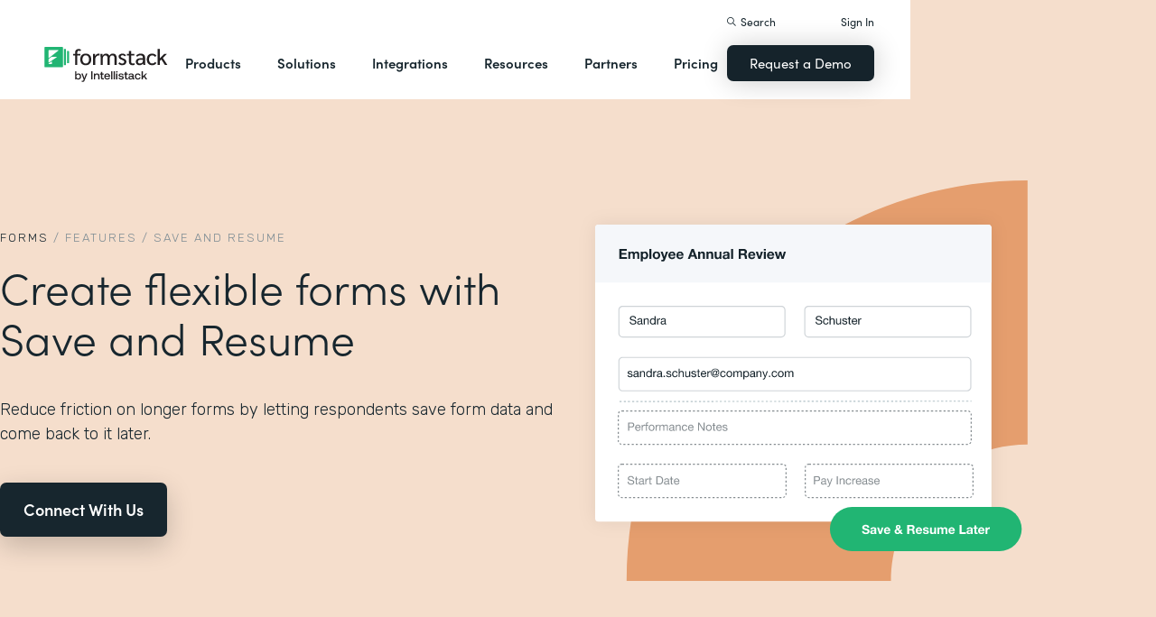

--- FILE ---
content_type: text/css
request_url: https://cdn.prod.website-files.com/5ebb0930dd82631397ddca92/css/fs-prod.shared.9fd278b97.min.css
body_size: 44316
content:
html{-webkit-text-size-adjust:100%;-ms-text-size-adjust:100%;font-family:sans-serif}body{margin:0}article,aside,details,figcaption,figure,footer,header,hgroup,main,menu,nav,section,summary{display:block}audio,canvas,progress,video{vertical-align:baseline;display:inline-block}audio:not([controls]){height:0;display:none}[hidden],template{display:none}a{background-color:#0000}a:active,a:hover{outline:0}abbr[title]{border-bottom:1px dotted}b,strong{font-weight:700}dfn{font-style:italic}h1{margin:.67em 0;font-size:2em}mark{color:#000;background:#ff0}small{font-size:80%}sub,sup{vertical-align:baseline;font-size:75%;line-height:0;position:relative}sup{top:-.5em}sub{bottom:-.25em}img{border:0}svg:not(:root){overflow:hidden}hr{box-sizing:content-box;height:0}pre{overflow:auto}code,kbd,pre,samp{font-family:monospace;font-size:1em}button,input,optgroup,select,textarea{color:inherit;font:inherit;margin:0}button{overflow:visible}button,select{text-transform:none}button,html input[type=button],input[type=reset]{-webkit-appearance:button;cursor:pointer}button[disabled],html input[disabled]{cursor:default}button::-moz-focus-inner,input::-moz-focus-inner{border:0;padding:0}input{line-height:normal}input[type=checkbox],input[type=radio]{box-sizing:border-box;padding:0}input[type=number]::-webkit-inner-spin-button,input[type=number]::-webkit-outer-spin-button{height:auto}input[type=search]{-webkit-appearance:none}input[type=search]::-webkit-search-cancel-button,input[type=search]::-webkit-search-decoration{-webkit-appearance:none}legend{border:0;padding:0}textarea{overflow:auto}optgroup{font-weight:700}table{border-collapse:collapse;border-spacing:0}td,th{padding:0}@font-face{font-family:webflow-icons;src:url([data-uri])format("truetype");font-weight:400;font-style:normal}[class^=w-icon-],[class*=\ w-icon-]{speak:none;font-variant:normal;text-transform:none;-webkit-font-smoothing:antialiased;-moz-osx-font-smoothing:grayscale;font-style:normal;font-weight:400;line-height:1;font-family:webflow-icons!important}.w-icon-slider-right:before{content:""}.w-icon-slider-left:before{content:""}.w-icon-nav-menu:before{content:""}.w-icon-arrow-down:before,.w-icon-dropdown-toggle:before{content:""}.w-icon-file-upload-remove:before{content:""}.w-icon-file-upload-icon:before{content:""}*{box-sizing:border-box}html{height:100%}body{color:#333;background-color:#fff;min-height:100%;margin:0;font-family:Arial,sans-serif;font-size:14px;line-height:20px}img{vertical-align:middle;max-width:100%;display:inline-block}html.w-mod-touch *{background-attachment:scroll!important}.w-block{display:block}.w-inline-block{max-width:100%;display:inline-block}.w-clearfix:before,.w-clearfix:after{content:" ";grid-area:1/1/2/2;display:table}.w-clearfix:after{clear:both}.w-hidden{display:none}.w-button{color:#fff;line-height:inherit;cursor:pointer;background-color:#3898ec;border:0;border-radius:0;padding:9px 15px;text-decoration:none;display:inline-block}input.w-button{-webkit-appearance:button}html[data-w-dynpage] [data-w-cloak]{color:#0000!important}.w-code-block{margin:unset}pre.w-code-block code{all:inherit}.w-optimization{display:contents}.w-webflow-badge,.w-webflow-badge>img{box-sizing:unset;width:unset;height:unset;max-height:unset;max-width:unset;min-height:unset;min-width:unset;margin:unset;padding:unset;float:unset;clear:unset;border:unset;border-radius:unset;background:unset;background-image:unset;background-position:unset;background-size:unset;background-repeat:unset;background-origin:unset;background-clip:unset;background-attachment:unset;background-color:unset;box-shadow:unset;transform:unset;direction:unset;font-family:unset;font-weight:unset;color:unset;font-size:unset;line-height:unset;font-style:unset;font-variant:unset;text-align:unset;letter-spacing:unset;-webkit-text-decoration:unset;text-decoration:unset;text-indent:unset;text-transform:unset;list-style-type:unset;text-shadow:unset;vertical-align:unset;cursor:unset;white-space:unset;word-break:unset;word-spacing:unset;word-wrap:unset;transition:unset}.w-webflow-badge{white-space:nowrap;cursor:pointer;box-shadow:0 0 0 1px #0000001a,0 1px 3px #0000001a;visibility:visible!important;opacity:1!important;z-index:2147483647!important;color:#aaadb0!important;overflow:unset!important;background-color:#fff!important;border-radius:3px!important;width:auto!important;height:auto!important;margin:0!important;padding:6px!important;font-size:12px!important;line-height:14px!important;text-decoration:none!important;display:inline-block!important;position:fixed!important;inset:auto 12px 12px auto!important;transform:none!important}.w-webflow-badge>img{position:unset;visibility:unset!important;opacity:1!important;vertical-align:middle!important;display:inline-block!important}h1,h2,h3,h4,h5,h6{margin-bottom:10px;font-weight:700}h1{margin-top:20px;font-size:38px;line-height:44px}h2{margin-top:20px;font-size:32px;line-height:36px}h3{margin-top:20px;font-size:24px;line-height:30px}h4{margin-top:10px;font-size:18px;line-height:24px}h5{margin-top:10px;font-size:14px;line-height:20px}h6{margin-top:10px;font-size:12px;line-height:18px}p{margin-top:0;margin-bottom:10px}blockquote{border-left:5px solid #e2e2e2;margin:0 0 10px;padding:10px 20px;font-size:18px;line-height:22px}figure{margin:0 0 10px}figcaption{text-align:center;margin-top:5px}ul,ol{margin-top:0;margin-bottom:10px;padding-left:40px}.w-list-unstyled{padding-left:0;list-style:none}.w-embed:before,.w-embed:after{content:" ";grid-area:1/1/2/2;display:table}.w-embed:after{clear:both}.w-video{width:100%;padding:0;position:relative}.w-video iframe,.w-video object,.w-video embed{border:none;width:100%;height:100%;position:absolute;top:0;left:0}fieldset{border:0;margin:0;padding:0}button,[type=button],[type=reset]{cursor:pointer;-webkit-appearance:button;border:0}.w-form{margin:0 0 15px}.w-form-done{text-align:center;background-color:#ddd;padding:20px;display:none}.w-form-fail{background-color:#ffdede;margin-top:10px;padding:10px;display:none}label{margin-bottom:5px;font-weight:700;display:block}.w-input,.w-select{color:#333;vertical-align:middle;background-color:#fff;border:1px solid #ccc;width:100%;height:38px;margin-bottom:10px;padding:8px 12px;font-size:14px;line-height:1.42857;display:block}.w-input::placeholder,.w-select::placeholder{color:#999}.w-input:focus,.w-select:focus{border-color:#3898ec;outline:0}.w-input[disabled],.w-select[disabled],.w-input[readonly],.w-select[readonly],fieldset[disabled] .w-input,fieldset[disabled] .w-select{cursor:not-allowed}.w-input[disabled]:not(.w-input-disabled),.w-select[disabled]:not(.w-input-disabled),.w-input[readonly],.w-select[readonly],fieldset[disabled]:not(.w-input-disabled) .w-input,fieldset[disabled]:not(.w-input-disabled) .w-select{background-color:#eee}textarea.w-input,textarea.w-select{height:auto}.w-select{background-color:#f3f3f3}.w-select[multiple]{height:auto}.w-form-label{cursor:pointer;margin-bottom:0;font-weight:400;display:inline-block}.w-radio{margin-bottom:5px;padding-left:20px;display:block}.w-radio:before,.w-radio:after{content:" ";grid-area:1/1/2/2;display:table}.w-radio:after{clear:both}.w-radio-input{float:left;margin:3px 0 0 -20px;line-height:normal}.w-file-upload{margin-bottom:10px;display:block}.w-file-upload-input{opacity:0;z-index:-100;width:.1px;height:.1px;position:absolute;overflow:hidden}.w-file-upload-default,.w-file-upload-uploading,.w-file-upload-success{color:#333;display:inline-block}.w-file-upload-error{margin-top:10px;display:block}.w-file-upload-default.w-hidden,.w-file-upload-uploading.w-hidden,.w-file-upload-error.w-hidden,.w-file-upload-success.w-hidden{display:none}.w-file-upload-uploading-btn{cursor:pointer;background-color:#fafafa;border:1px solid #ccc;margin:0;padding:8px 12px;font-size:14px;font-weight:400;display:flex}.w-file-upload-file{background-color:#fafafa;border:1px solid #ccc;flex-grow:1;justify-content:space-between;margin:0;padding:8px 9px 8px 11px;display:flex}.w-file-upload-file-name{font-size:14px;font-weight:400;display:block}.w-file-remove-link{cursor:pointer;width:auto;height:auto;margin-top:3px;margin-left:10px;padding:3px;display:block}.w-icon-file-upload-remove{margin:auto;font-size:10px}.w-file-upload-error-msg{color:#ea384c;padding:2px 0;display:inline-block}.w-file-upload-info{padding:0 12px;line-height:38px;display:inline-block}.w-file-upload-label{cursor:pointer;background-color:#fafafa;border:1px solid #ccc;margin:0;padding:8px 12px;font-size:14px;font-weight:400;display:inline-block}.w-icon-file-upload-icon,.w-icon-file-upload-uploading{width:20px;margin-right:8px;display:inline-block}.w-icon-file-upload-uploading{height:20px}.w-container{max-width:940px;margin-left:auto;margin-right:auto}.w-container:before,.w-container:after{content:" ";grid-area:1/1/2/2;display:table}.w-container:after{clear:both}.w-container .w-row{margin-left:-10px;margin-right:-10px}.w-row:before,.w-row:after{content:" ";grid-area:1/1/2/2;display:table}.w-row:after{clear:both}.w-row .w-row{margin-left:0;margin-right:0}.w-col{float:left;width:100%;min-height:1px;padding-left:10px;padding-right:10px;position:relative}.w-col .w-col{padding-left:0;padding-right:0}.w-col-1{width:8.33333%}.w-col-2{width:16.6667%}.w-col-3{width:25%}.w-col-4{width:33.3333%}.w-col-5{width:41.6667%}.w-col-6{width:50%}.w-col-7{width:58.3333%}.w-col-8{width:66.6667%}.w-col-9{width:75%}.w-col-10{width:83.3333%}.w-col-11{width:91.6667%}.w-col-12{width:100%}.w-hidden-main{display:none!important}@media screen and (max-width:991px){.w-container{max-width:728px}.w-hidden-main{display:inherit!important}.w-hidden-medium{display:none!important}.w-col-medium-1{width:8.33333%}.w-col-medium-2{width:16.6667%}.w-col-medium-3{width:25%}.w-col-medium-4{width:33.3333%}.w-col-medium-5{width:41.6667%}.w-col-medium-6{width:50%}.w-col-medium-7{width:58.3333%}.w-col-medium-8{width:66.6667%}.w-col-medium-9{width:75%}.w-col-medium-10{width:83.3333%}.w-col-medium-11{width:91.6667%}.w-col-medium-12{width:100%}.w-col-stack{width:100%;left:auto;right:auto}}@media screen and (max-width:767px){.w-hidden-main,.w-hidden-medium{display:inherit!important}.w-hidden-small{display:none!important}.w-row,.w-container .w-row{margin-left:0;margin-right:0}.w-col{width:100%;left:auto;right:auto}.w-col-small-1{width:8.33333%}.w-col-small-2{width:16.6667%}.w-col-small-3{width:25%}.w-col-small-4{width:33.3333%}.w-col-small-5{width:41.6667%}.w-col-small-6{width:50%}.w-col-small-7{width:58.3333%}.w-col-small-8{width:66.6667%}.w-col-small-9{width:75%}.w-col-small-10{width:83.3333%}.w-col-small-11{width:91.6667%}.w-col-small-12{width:100%}}@media screen and (max-width:479px){.w-container{max-width:none}.w-hidden-main,.w-hidden-medium,.w-hidden-small{display:inherit!important}.w-hidden-tiny{display:none!important}.w-col{width:100%}.w-col-tiny-1{width:8.33333%}.w-col-tiny-2{width:16.6667%}.w-col-tiny-3{width:25%}.w-col-tiny-4{width:33.3333%}.w-col-tiny-5{width:41.6667%}.w-col-tiny-6{width:50%}.w-col-tiny-7{width:58.3333%}.w-col-tiny-8{width:66.6667%}.w-col-tiny-9{width:75%}.w-col-tiny-10{width:83.3333%}.w-col-tiny-11{width:91.6667%}.w-col-tiny-12{width:100%}}.w-widget{position:relative}.w-widget-map{width:100%;height:400px}.w-widget-map label{width:auto;display:inline}.w-widget-map img{max-width:inherit}.w-widget-map .gm-style-iw{text-align:center}.w-widget-map .gm-style-iw>button{display:none!important}.w-widget-twitter{overflow:hidden}.w-widget-twitter-count-shim{vertical-align:top;text-align:center;background:#fff;border:1px solid #758696;border-radius:3px;width:28px;height:20px;display:inline-block;position:relative}.w-widget-twitter-count-shim *{pointer-events:none;-webkit-user-select:none;user-select:none}.w-widget-twitter-count-shim .w-widget-twitter-count-inner{text-align:center;color:#999;font-family:serif;font-size:15px;line-height:12px;position:relative}.w-widget-twitter-count-shim .w-widget-twitter-count-clear{display:block;position:relative}.w-widget-twitter-count-shim.w--large{width:36px;height:28px}.w-widget-twitter-count-shim.w--large .w-widget-twitter-count-inner{font-size:18px;line-height:18px}.w-widget-twitter-count-shim:not(.w--vertical){margin-left:5px;margin-right:8px}.w-widget-twitter-count-shim:not(.w--vertical).w--large{margin-left:6px}.w-widget-twitter-count-shim:not(.w--vertical):before,.w-widget-twitter-count-shim:not(.w--vertical):after{content:" ";pointer-events:none;border:solid #0000;width:0;height:0;position:absolute;top:50%;left:0}.w-widget-twitter-count-shim:not(.w--vertical):before{border-width:4px;border-color:#75869600 #5d6c7b #75869600 #75869600;margin-top:-4px;margin-left:-9px}.w-widget-twitter-count-shim:not(.w--vertical).w--large:before{border-width:5px;margin-top:-5px;margin-left:-10px}.w-widget-twitter-count-shim:not(.w--vertical):after{border-width:4px;border-color:#fff0 #fff #fff0 #fff0;margin-top:-4px;margin-left:-8px}.w-widget-twitter-count-shim:not(.w--vertical).w--large:after{border-width:5px;margin-top:-5px;margin-left:-9px}.w-widget-twitter-count-shim.w--vertical{width:61px;height:33px;margin-bottom:8px}.w-widget-twitter-count-shim.w--vertical:before,.w-widget-twitter-count-shim.w--vertical:after{content:" ";pointer-events:none;border:solid #0000;width:0;height:0;position:absolute;top:100%;left:50%}.w-widget-twitter-count-shim.w--vertical:before{border-width:5px;border-color:#5d6c7b #75869600 #75869600;margin-left:-5px}.w-widget-twitter-count-shim.w--vertical:after{border-width:4px;border-color:#fff #fff0 #fff0;margin-left:-4px}.w-widget-twitter-count-shim.w--vertical .w-widget-twitter-count-inner{font-size:18px;line-height:22px}.w-widget-twitter-count-shim.w--vertical.w--large{width:76px}.w-background-video{color:#fff;height:500px;position:relative;overflow:hidden}.w-background-video>video{object-fit:cover;z-index:-100;background-position:50%;background-size:cover;width:100%;height:100%;margin:auto;position:absolute;inset:-100%}.w-background-video>video::-webkit-media-controls-start-playback-button{-webkit-appearance:none;display:none!important}.w-background-video--control{background-color:#0000;padding:0;position:absolute;bottom:1em;right:1em}.w-background-video--control>[hidden]{display:none!important}.w-slider{text-align:center;clear:both;-webkit-tap-highlight-color:#0000;tap-highlight-color:#0000;background:#ddd;height:300px;position:relative}.w-slider-mask{z-index:1;white-space:nowrap;height:100%;display:block;position:relative;left:0;right:0;overflow:hidden}.w-slide{vertical-align:top;white-space:normal;text-align:left;width:100%;height:100%;display:inline-block;position:relative}.w-slider-nav{z-index:2;text-align:center;-webkit-tap-highlight-color:#0000;tap-highlight-color:#0000;height:40px;margin:auto;padding-top:10px;position:absolute;inset:auto 0 0}.w-slider-nav.w-round>div{border-radius:100%}.w-slider-nav.w-num>div{font-size:inherit;line-height:inherit;width:auto;height:auto;padding:.2em .5em}.w-slider-nav.w-shadow>div{box-shadow:0 0 3px #3336}.w-slider-nav-invert{color:#fff}.w-slider-nav-invert>div{background-color:#2226}.w-slider-nav-invert>div.w-active{background-color:#222}.w-slider-dot{cursor:pointer;background-color:#fff6;width:1em;height:1em;margin:0 3px .5em;transition:background-color .1s,color .1s;display:inline-block;position:relative}.w-slider-dot.w-active{background-color:#fff}.w-slider-dot:focus{outline:none;box-shadow:0 0 0 2px #fff}.w-slider-dot:focus.w-active{box-shadow:none}.w-slider-arrow-left,.w-slider-arrow-right{cursor:pointer;color:#fff;-webkit-tap-highlight-color:#0000;tap-highlight-color:#0000;-webkit-user-select:none;user-select:none;width:80px;margin:auto;font-size:40px;position:absolute;inset:0;overflow:hidden}.w-slider-arrow-left [class^=w-icon-],.w-slider-arrow-right [class^=w-icon-],.w-slider-arrow-left [class*=\ w-icon-],.w-slider-arrow-right [class*=\ w-icon-]{position:absolute}.w-slider-arrow-left:focus,.w-slider-arrow-right:focus{outline:0}.w-slider-arrow-left{z-index:3;right:auto}.w-slider-arrow-right{z-index:4;left:auto}.w-icon-slider-left,.w-icon-slider-right{width:1em;height:1em;margin:auto;inset:0}.w-slider-aria-label{clip:rect(0 0 0 0);border:0;width:1px;height:1px;margin:-1px;padding:0;position:absolute;overflow:hidden}.w-slider-force-show{display:block!important}.w-dropdown{text-align:left;z-index:900;margin-left:auto;margin-right:auto;display:inline-block;position:relative}.w-dropdown-btn,.w-dropdown-toggle,.w-dropdown-link{vertical-align:top;color:#222;text-align:left;white-space:nowrap;margin-left:auto;margin-right:auto;padding:20px;text-decoration:none;position:relative}.w-dropdown-toggle{-webkit-user-select:none;user-select:none;cursor:pointer;padding-right:40px;display:inline-block}.w-dropdown-toggle:focus{outline:0}.w-icon-dropdown-toggle{width:1em;height:1em;margin:auto 20px auto auto;position:absolute;top:0;bottom:0;right:0}.w-dropdown-list{background:#ddd;min-width:100%;display:none;position:absolute}.w-dropdown-list.w--open{display:block}.w-dropdown-link{color:#222;padding:10px 20px;display:block}.w-dropdown-link.w--current{color:#0082f3}.w-dropdown-link:focus{outline:0}@media screen and (max-width:767px){.w-nav-brand{padding-left:10px}}.w-lightbox-backdrop{cursor:auto;letter-spacing:normal;text-indent:0;text-shadow:none;text-transform:none;visibility:visible;white-space:normal;word-break:normal;word-spacing:normal;word-wrap:normal;color:#fff;text-align:center;z-index:2000;opacity:0;-webkit-user-select:none;-moz-user-select:none;-webkit-tap-highlight-color:transparent;background:#000000e6;outline:0;font-family:Helvetica Neue,Helvetica,Ubuntu,Segoe UI,Verdana,sans-serif;font-size:17px;font-style:normal;font-weight:300;line-height:1.2;list-style:disc;position:fixed;inset:0;-webkit-transform:translate(0)}.w-lightbox-backdrop,.w-lightbox-container{-webkit-overflow-scrolling:touch;height:100%;overflow:auto}.w-lightbox-content{height:100vh;position:relative;overflow:hidden}.w-lightbox-view{opacity:0;width:100vw;height:100vh;position:absolute}.w-lightbox-view:before{content:"";height:100vh}.w-lightbox-group,.w-lightbox-group .w-lightbox-view,.w-lightbox-group .w-lightbox-view:before{height:86vh}.w-lightbox-frame,.w-lightbox-view:before{vertical-align:middle;display:inline-block}.w-lightbox-figure{margin:0;position:relative}.w-lightbox-group .w-lightbox-figure{cursor:pointer}.w-lightbox-img{width:auto;max-width:none;height:auto}.w-lightbox-image{float:none;max-width:100vw;max-height:100vh;display:block}.w-lightbox-group .w-lightbox-image{max-height:86vh}.w-lightbox-caption{text-align:left;text-overflow:ellipsis;white-space:nowrap;background:#0006;padding:.5em 1em;position:absolute;bottom:0;left:0;right:0;overflow:hidden}.w-lightbox-embed{width:100%;height:100%;position:absolute;inset:0}.w-lightbox-control{cursor:pointer;background-position:50%;background-repeat:no-repeat;background-size:24px;width:4em;transition:all .3s;position:absolute;top:0}.w-lightbox-left{background-image:url([data-uri]);display:none;bottom:0;left:0}.w-lightbox-right{background-image:url([data-uri]);display:none;bottom:0;right:0}.w-lightbox-close{background-image:url([data-uri]);background-size:18px;height:2.6em;right:0}.w-lightbox-strip{white-space:nowrap;padding:0 1vh;line-height:0;position:absolute;bottom:0;left:0;right:0;overflow:auto hidden}.w-lightbox-item{box-sizing:content-box;cursor:pointer;width:10vh;padding:2vh 1vh;display:inline-block;-webkit-transform:translate(0,0)}.w-lightbox-active{opacity:.3}.w-lightbox-thumbnail{background:#222;height:10vh;position:relative;overflow:hidden}.w-lightbox-thumbnail-image{position:absolute;top:0;left:0}.w-lightbox-thumbnail .w-lightbox-tall{width:100%;top:50%;transform:translateY(-50%)}.w-lightbox-thumbnail .w-lightbox-wide{height:100%;left:50%;transform:translate(-50%)}.w-lightbox-spinner{box-sizing:border-box;border:5px solid #0006;border-radius:50%;width:40px;height:40px;margin-top:-20px;margin-left:-20px;animation:.8s linear infinite spin;position:absolute;top:50%;left:50%}.w-lightbox-spinner:after{content:"";border:3px solid #0000;border-bottom-color:#fff;border-radius:50%;position:absolute;inset:-4px}.w-lightbox-hide{display:none}.w-lightbox-noscroll{overflow:hidden}@media (min-width:768px){.w-lightbox-content{height:96vh;margin-top:2vh}.w-lightbox-view,.w-lightbox-view:before{height:96vh}.w-lightbox-group,.w-lightbox-group .w-lightbox-view,.w-lightbox-group .w-lightbox-view:before{height:84vh}.w-lightbox-image{max-width:96vw;max-height:96vh}.w-lightbox-group .w-lightbox-image{max-width:82.3vw;max-height:84vh}.w-lightbox-left,.w-lightbox-right{opacity:.5;display:block}.w-lightbox-close{opacity:.8}.w-lightbox-control:hover{opacity:1}}.w-lightbox-inactive,.w-lightbox-inactive:hover{opacity:0}.w-richtext:before,.w-richtext:after{content:" ";grid-area:1/1/2/2;display:table}.w-richtext:after{clear:both}.w-richtext[contenteditable=true]:before,.w-richtext[contenteditable=true]:after{white-space:initial}.w-richtext ol,.w-richtext ul{overflow:hidden}.w-richtext .w-richtext-figure-selected.w-richtext-figure-type-video div:after,.w-richtext .w-richtext-figure-selected[data-rt-type=video] div:after,.w-richtext .w-richtext-figure-selected.w-richtext-figure-type-image div,.w-richtext .w-richtext-figure-selected[data-rt-type=image] div{outline:2px solid #2895f7}.w-richtext figure.w-richtext-figure-type-video>div:after,.w-richtext figure[data-rt-type=video]>div:after{content:"";display:none;position:absolute;inset:0}.w-richtext figure{max-width:60%;position:relative}.w-richtext figure>div:before{cursor:default!important}.w-richtext figure img{width:100%}.w-richtext figure figcaption.w-richtext-figcaption-placeholder{opacity:.6}.w-richtext figure div{color:#0000;font-size:0}.w-richtext figure.w-richtext-figure-type-image,.w-richtext figure[data-rt-type=image]{display:table}.w-richtext figure.w-richtext-figure-type-image>div,.w-richtext figure[data-rt-type=image]>div{display:inline-block}.w-richtext figure.w-richtext-figure-type-image>figcaption,.w-richtext figure[data-rt-type=image]>figcaption{caption-side:bottom;display:table-caption}.w-richtext figure.w-richtext-figure-type-video,.w-richtext figure[data-rt-type=video]{width:60%;height:0}.w-richtext figure.w-richtext-figure-type-video iframe,.w-richtext figure[data-rt-type=video] iframe{width:100%;height:100%;position:absolute;top:0;left:0}.w-richtext figure.w-richtext-figure-type-video>div,.w-richtext figure[data-rt-type=video]>div{width:100%}.w-richtext figure.w-richtext-align-center{clear:both;margin-left:auto;margin-right:auto}.w-richtext figure.w-richtext-align-center.w-richtext-figure-type-image>div,.w-richtext figure.w-richtext-align-center[data-rt-type=image]>div{max-width:100%}.w-richtext figure.w-richtext-align-normal{clear:both}.w-richtext figure.w-richtext-align-fullwidth{text-align:center;clear:both;width:100%;max-width:100%;margin-left:auto;margin-right:auto;display:block}.w-richtext figure.w-richtext-align-fullwidth>div{padding-bottom:inherit;display:inline-block}.w-richtext figure.w-richtext-align-fullwidth>figcaption{display:block}.w-richtext figure.w-richtext-align-floatleft{float:left;clear:none;margin-right:15px}.w-richtext figure.w-richtext-align-floatright{float:right;clear:none;margin-left:15px}.w-nav{z-index:1000;background:#ddd;position:relative}.w-nav:before,.w-nav:after{content:" ";grid-area:1/1/2/2;display:table}.w-nav:after{clear:both}.w-nav-brand{float:left;color:#333;text-decoration:none;position:relative}.w-nav-link{vertical-align:top;color:#222;text-align:left;margin-left:auto;margin-right:auto;padding:20px;text-decoration:none;display:inline-block;position:relative}.w-nav-link.w--current{color:#0082f3}.w-nav-menu{float:right;position:relative}[data-nav-menu-open]{text-align:center;background:#c8c8c8;min-width:200px;position:absolute;top:100%;left:0;right:0;overflow:visible;display:block!important}.w--nav-link-open{display:block;position:relative}.w-nav-overlay{width:100%;display:none;position:absolute;top:100%;left:0;right:0;overflow:hidden}.w-nav-overlay [data-nav-menu-open]{top:0}.w-nav[data-animation=over-left] .w-nav-overlay{width:auto}.w-nav[data-animation=over-left] .w-nav-overlay,.w-nav[data-animation=over-left] [data-nav-menu-open]{z-index:1;top:0;right:auto}.w-nav[data-animation=over-right] .w-nav-overlay{width:auto}.w-nav[data-animation=over-right] .w-nav-overlay,.w-nav[data-animation=over-right] [data-nav-menu-open]{z-index:1;top:0;left:auto}.w-nav-button{float:right;cursor:pointer;-webkit-tap-highlight-color:#0000;tap-highlight-color:#0000;-webkit-user-select:none;user-select:none;padding:18px;font-size:24px;display:none;position:relative}.w-nav-button:focus{outline:0}.w-nav-button.w--open{color:#fff;background-color:#c8c8c8}.w-nav[data-collapse=all] .w-nav-menu{display:none}.w-nav[data-collapse=all] .w-nav-button,.w--nav-dropdown-open,.w--nav-dropdown-toggle-open{display:block}.w--nav-dropdown-list-open{position:static}@media screen and (max-width:991px){.w-nav[data-collapse=medium] .w-nav-menu{display:none}.w-nav[data-collapse=medium] .w-nav-button{display:block}}@media screen and (max-width:767px){.w-nav[data-collapse=small] .w-nav-menu{display:none}.w-nav[data-collapse=small] .w-nav-button{display:block}.w-nav-brand{padding-left:10px}}@media screen and (max-width:479px){.w-nav[data-collapse=tiny] .w-nav-menu{display:none}.w-nav[data-collapse=tiny] .w-nav-button{display:block}}.w-tabs{position:relative}.w-tabs:before,.w-tabs:after{content:" ";grid-area:1/1/2/2;display:table}.w-tabs:after{clear:both}.w-tab-menu{position:relative}.w-tab-link{vertical-align:top;text-align:left;cursor:pointer;color:#222;background-color:#ddd;padding:9px 30px;text-decoration:none;display:inline-block;position:relative}.w-tab-link.w--current{background-color:#c8c8c8}.w-tab-link:focus{outline:0}.w-tab-content{display:block;position:relative;overflow:hidden}.w-tab-pane{display:none;position:relative}.w--tab-active{display:block}@media screen and (max-width:479px){.w-tab-link{display:block}}.w-ix-emptyfix:after{content:""}@keyframes spin{0%{transform:rotate(0)}to{transform:rotate(360deg)}}.w-dyn-empty{background-color:#ddd;padding:10px}.w-dyn-hide,.w-dyn-bind-empty,.w-condition-invisible{display:none!important}.wf-layout-layout{display:grid}@font-face{font-family:"Fa solid 900";src:url(https://cdn.prod.website-files.com/5ebb0930dd82631397ddca92/5f612702c26ddbc48cbe851b_fa-solid-900.woff2)format("woff2"),url(https://cdn.prod.website-files.com/5ebb0930dd82631397ddca92/5f612702e3925653832af50b_fa-solid-900.eot)format("embedded-opentype"),url(https://cdn.prod.website-files.com/5ebb0930dd82631397ddca92/5f6127022bc855a63ca932a6_fa-solid-900.woff)format("woff"),url(https://cdn.prod.website-files.com/5ebb0930dd82631397ddca92/5f61270210ffc2531571b1ac_fa-solid-900.ttf)format("truetype"),url(https://cdn.prod.website-files.com/5ebb0930dd82631397ddca92/5f6127a0a3a23323a30730b1_fa-solid-900.svg)format("svg");font-weight:400;font-style:normal;font-display:swap}:root{--text-dark:#17262e;--forms-orange:#f5decc;--docs-blue:#d1e0f2;--sign-purple:#d6bad4;--hover-green:#61cc93;--slate-4:#d6dee0;--formstack-green:#21b573;--spacer-gray:#d6dee0;--tuscan-sun-dark:#e8c259;--slate-7:#15232b;--text-gray-2:#7d8c94;--white:white;--tangerine-dark:#e59e6e;--green-light:#ebfaf2;--text-green:#0f9961;--slate-6:#f5f7fa;--skyline-dark:#669cd1;--forms-light-orange:#f7ede8;--plum-dark:#a36b9e;--green-medium:#8fd6b0;--sign-light-purple:#faf2fa;--docs-light-blue:#f0f5fa;--background-gray:#edf2f5;--tuscan-sun:#faf2c4;--medium-light-green:#8fd6b0;--text-gray:#4a4a4a;--sign-pink:#faf2fa;--sync-light-yellow:#fcfaed;--slate-3:#b2c2c7;--twilight:#f2f2fc}.w-layout-blockcontainer{max-width:940px;margin-left:auto;margin-right:auto;display:block}.w-layout-grid{grid-row-gap:16px;grid-column-gap:16px;grid-template-rows:auto auto;grid-template-columns:1fr 1fr;grid-auto-columns:1fr;display:grid}.w-layout-layout{grid-row-gap:20px;grid-column-gap:20px;grid-auto-columns:1fr;justify-content:center;padding:20px}.w-layout-cell{flex-direction:column;justify-content:flex-start;align-items:flex-start;display:flex}.w-pagination-wrapper{flex-wrap:wrap;justify-content:center;display:flex}.w-page-count{text-align:center;width:100%;margin-top:20px}.w-pagination-previous{color:#333;background-color:#fafafa;border:1px solid #ccc;border-radius:2px;margin-left:10px;margin-right:10px;padding:9px 20px;font-size:14px;display:block}.w-pagination-previous-icon{margin-right:4px}.w-pagination-next{color:#333;background-color:#fafafa;border:1px solid #ccc;border-radius:2px;margin-left:10px;margin-right:10px;padding:9px 20px;font-size:14px;display:block}.w-pagination-next-icon{margin-left:4px}.w-checkbox{margin-bottom:5px;padding-left:20px;display:block}.w-checkbox:before{content:" ";grid-area:1/1/2/2;display:table}.w-checkbox:after{content:" ";clear:both;grid-area:1/1/2/2;display:table}.w-checkbox-input{float:left;margin:4px 0 0 -20px;line-height:normal}.w-checkbox-input--inputType-custom{border:1px solid #ccc;border-radius:2px;width:12px;height:12px}.w-checkbox-input--inputType-custom.w--redirected-checked{background-color:#3898ec;background-image:url(https://d3e54v103j8qbb.cloudfront.net/static/custom-checkbox-checkmark.589d534424.svg);background-position:50%;background-repeat:no-repeat;background-size:cover;border-color:#3898ec}.w-checkbox-input--inputType-custom.w--redirected-focus{box-shadow:0 0 3px 1px #3898ec}.w-form-formrecaptcha{margin-bottom:8px}.w-embed-youtubevideo{background-image:url(https://d3e54v103j8qbb.cloudfront.net/static/youtube-placeholder.2b05e7d68d.svg);background-position:50%;background-size:cover;width:100%;padding-bottom:0;padding-left:0;padding-right:0;position:relative}.w-embed-youtubevideo:empty{min-height:75px;padding-bottom:56.25%}@media screen and (max-width:991px){.w-layout-blockcontainer{max-width:728px}}@media screen and (max-width:767px){.w-layout-blockcontainer{max-width:none}}body{color:#17262e;font-family:Rubik,sans-serif;font-size:18px;font-weight:300;line-height:27px;display:block}h1{margin-top:0;margin-bottom:40px;font-family:sofia-pro,sans-serif;font-size:48px;font-weight:300;line-height:56px}h2{margin-top:0;margin-bottom:20px;font-family:sofia-pro,sans-serif;font-size:32px;font-weight:300;line-height:38px}h3{margin-top:0;margin-bottom:10px;font-family:sofia-pro,sans-serif;font-size:24px;font-weight:300;line-height:30px}h4{margin-top:0;margin-bottom:10px;font-family:sofia-pro,sans-serif;font-size:18px;font-weight:700;line-height:26px}h5{margin-top:0;margin-bottom:0;font-family:sofia-pro,sans-serif;font-size:27px;font-weight:700;line-height:32px}h6{margin-top:10px;margin-bottom:10px;font-size:12px;font-weight:700;line-height:18px}p{margin-bottom:25px}a{color:var(--text-dark);font-family:Rubik,sans-serif;font-weight:500;line-height:27px;text-decoration:none}ul{margin-top:0;margin-bottom:10px;padding-left:40px}img{max-width:100%;display:inline-block}label{margin-bottom:5px;font-size:16px;font-weight:400;display:block}strong{font-family:sofia-pro,sans-serif;font-weight:700;line-height:24px}.sticky-nav{z-index:100;opacity:1;padding:0;position:fixed;inset:0% 0% auto}.nav-grid{grid-column-gap:20px;grid-row-gap:20px;grid-template:".Area"/max-content max-content max-content max-content max-content 2.25fr;grid-auto-columns:max-content;grid-auto-flow:column;place-content:stretch;place-items:center stretch;width:100%;max-width:none;margin:0;padding:0;display:grid}.nav-grid.new{width:auto}.nav-logo-link{align-items:center;height:60px;margin-left:0;margin-right:0;padding:0;display:flex}.nav-logo{object-fit:contain;object-position:0% 50%;width:auto;height:55px}.nav-logo.larger{height:65px}.nav-link{color:#17262e;margin-left:0;margin-right:0;padding:10px;font-family:sofia-pro,sans-serif;font-size:15px;font-weight:600;line-height:40px;text-decoration:none;display:block}.nav-link:hover{color:#17262e;text-decoration:none}.center-page-wrap{background-image:url(https://cdn.prod.website-files.com/5ebb0930dd82631397ddca92/5f5a29055406261eb99eaa38_Pattern.svg);background-position:0 0;background-size:cover;justify-content:center;align-items:center;width:100vw;max-width:100%;height:100vh;max-height:100%;display:flex}.utility-page-content{text-align:center;flex-direction:column;justify-content:center;width:500px;display:flex}.container{max-width:1280px;margin-left:auto;margin-right:auto;padding-left:40px;padding-right:40px}.container.logo-list{text-align:center}.container.relative-block.z-index-2{z-index:2}.container.flex.stretch{align-items:stretch}.container.flex.flex-top{align-items:flex-start}.container.flex.flex-top.space-between{justify-content:space-between;align-items:flex-start}.container.flex.relative-block{z-index:2}.container.flex.relative-block.tablet-break{align-items:flex-start}.container.flex.space-between{justify-content:space-between;align-items:center}.container.flex.space-between.flex-reverse.pl-pr-0,.container.flex.gap-40{padding-left:0;padding-right:0}.container.no-padding{padding-left:0;padding-right:0;display:block}.container.text-center.relative-block,.container.text-center.relative-block.z-index-2{display:block}.container.mb-120{margin-bottom:120px}.container.mobile-overflow-hidden{overflow:visible}.container.plr-20{padding-left:20px;padding-right:20px}.prod-nav{z-index:10;background-color:#fff;flex-direction:row;justify-content:center;align-items:stretch;margin-top:0;padding-top:0;display:none;position:relative;overflow:hidden}.prod-nav.main-menu-drop-down{display:flex;position:static;top:90px;left:0}.secondary-nav-title{color:#17262e;margin-bottom:10px;font-family:sofia-pro,sans-serif;font-size:18px;font-weight:700;line-height:24px}.platform-block{padding:40px 20px}.platform-block.sign:hover{background-color:var(--sign-purple);background-color:#d6bad4}.platform-block.docs:hover{background-color:#d1e0f2}.platform-block.forms:hover{background-color:#f5decc}.platform-block.salesforce:hover{background-color:var(--slate-4);background-color:#d6dee0}.platform-block.platform:hover{background-color:#61cc93}.nav-secondary-title{color:#7d8c94;margin-bottom:30px;font-family:sofia-pro,sans-serif;font-size:15px;font-weight:600;line-height:20px}.nav-secondary-title.hidden{opacity:0}.nav-secondary-title.sofia-pro{letter-spacing:2px;font-size:13px;font-weight:600}.nav-secondary-title.sofia-pro.pl-4{padding-left:4px}.nav-secondary-link{color:#17262e;flex:0 auto;margin-bottom:10px;font-family:sofia-pro,sans-serif;font-size:18px;font-weight:700;line-height:24px;text-decoration:none;display:block}.nav-secondary-link:hover{color:var(--formstack-green)}.tertiary-nav-link{color:#0f9961;font-family:sofia-pro,sans-serif;font-size:15px;font-weight:600;line-height:20px;text-decoration:none}.image.relative-block.max-width-300{width:300px}.image.relative-block.max-height-330{max-height:330px}.image.min-width-70{min-width:70%}.platform-icon{margin-bottom:30px}.footer-section{background-color:#17262e;flex-direction:row;justify-content:center;align-items:stretch;height:auto;padding-top:80px;padding-bottom:30px;display:flex}.footer-left{padding-right:40px}.footer-right{justify-content:space-between;width:100%;display:flex}.footer-text{color:#fff;max-width:260px;padding-bottom:20px;font-family:sofia-pro,sans-serif;font-size:14px;font-weight:400;line-height:20px}.footer-social-icon{margin-right:18px}.footer-social-apps{padding-bottom:0}.image-3{padding-bottom:15px}.footer-bottom{justify-content:space-between;padding-top:30px;display:flex}.footer-top{border-bottom:1px solid #fff;border-radius:1px;justify-content:space-between;padding-bottom:80px;display:flex}.footer-column{color:#7d8c94;flex-direction:column;justify-content:flex-start;align-items:flex-start;padding-left:20px;padding-right:40px;font-family:sofia-pro,sans-serif;font-size:14px;font-weight:600;line-height:24px;display:flex}.footer-title{color:#d6dee0;margin-bottom:15px;font-family:sofia-pro,sans-serif;font-size:16px;font-weight:700;line-height:24px;text-decoration:none}.footer-link{color:#7d8c94;margin-bottom:10px;font-family:sofia-pro,sans-serif;font-size:13px;font-weight:700;line-height:20px;text-decoration:none}.footer-link:hover{color:#fff}.footer-link.bottom{font-family:sofia-pro,sans-serif;font-size:13px;font-weight:700;line-height:20px}.footer-link.bottom.mobile{display:none}.footer-container{width:100%;max-width:1280px;padding-left:40px;padding-right:40px}.footer-copy{color:#fff;font-family:sofia-pro,sans-serif;font-size:13px;font-weight:600;line-height:20px}.footer-bottom-container{flex-direction:row;justify-content:space-between;width:100%;display:flex}.footer-bottom-right{flex-direction:row;justify-content:space-between;width:25%;display:flex}.footer-socials{margin-bottom:40px}.footer-copy-tablet{display:none}.sol-nav-column{flex:0 22%;margin:40px 0 40px 20px;padding-right:20px}.sol-nav-column.center{border-left:1px solid #d6dee0;border-right:1px solid #d6dee0;flex-basis:25%;margin-left:0;padding-left:30px;padding-right:10px}.sol-nav-column.left{flex-basis:20%;margin-left:0;padding-left:30px;padding-right:10px;display:block}.nav-container{z-index:20;opacity:1;background-color:#fff;padding-top:20px;padding-bottom:20px;position:sticky}.nav-container.nav-inner.pt-40-pb-10{padding-top:40px;padding-bottom:10px}.templates-nav{z-index:10;justify-content:center;display:none;position:relative;overflow:hidden}.templates-nav.main-menu-drop-down{justify-content:flex-end;display:flex}.template-nav-column{flex:0 22%;margin:40px 0 40px 20px;padding-right:20px}.template-nav-column.left{flex-direction:column;flex-basis:40%;justify-content:space-between;margin-bottom:60px;margin-left:0;margin-right:40px;padding-left:25px;padding-right:40px;display:flex}.template-nav-column.left.integrations{flex-basis:60%;margin-bottom:50px;margin-right:0}.featured-template-nav-image{width:92px;max-height:92px;display:inline-block}.featured-template-nav-image.small{width:auto;min-width:40px}.template-nav-featured-text{margin-top:10px;margin-bottom:10px;font-family:sofia-pro,sans-serif;font-size:15px;font-weight:600;line-height:20px;display:block}.template-featured-text-container{padding-left:15px}.template-featured-text-container.pl-5{padding-left:5px}.section-flex{background-color:#0000;justify-content:center;align-items:center;padding-top:0;display:flex}.section-flex.padding{padding-top:80px;padding-bottom:80px}.hamburger{display:none}.products-list-item{display:block}.nav-arrow{display:none}.pricing-list-item{display:flex}.hamburger-close{display:none}.link-block,.prod-big-link{cursor:pointer;text-decoration:none}.resources-nav-tablet{z-index:10;opacity:1;flex-direction:row;justify-content:center;display:none;position:relative;overflow:hidden}.left-50{background-color:#0000;flex-direction:column;flex:0 50%;justify-content:flex-start;align-items:flex-start;padding-top:80px;padding-bottom:40px;display:flex}.right-50{flex-direction:column;flex:0 50%;justify-content:center;padding:40px;display:flex}.right-50.side-padding-0{padding-left:0;padding-right:0}.section-3{height:60vh;position:relative;overflow:hidden}.right-60{flex:0 60%;padding:40px}.hero-cta-area{grid-column-gap:25px;grid-row-gap:25px;display:flex}.hero-cta-area.wraps-tablet{justify-content:space-between;width:378px}.hero-cta-area.wraps-tablet.relative-block.flex-left{justify-content:flex-start;align-items:center;margin-left:0}.hero-cta-area.gap-40{grid-column-gap:40px;grid-row-gap:40px}.secondary-cta-video{justify-content:flex-start;align-items:center;text-decoration:none;display:block}.primary-cta{color:#fff;white-space:nowrap;background-color:#17262e;border-radius:7px;align-self:auto;min-height:60px;padding:18px 26px;font-family:sofia-pro,sans-serif;font-weight:600;line-height:24px;position:static;box-shadow:0 10px 30px #0003}.primary-cta:hover{box-shadow:0 0 30px #0003}.primary-cta.green{background-color:var(--formstack-green);flex:0 auto}.primary-cta.green.features-heading{margin-right:0}.primary-cta.green.features-heading.hide{display:none}.primary-cta.green.tablet-mb-20:hover{box-shadow:none}.primary-cta.green.display-none{display:none}.primary-cta.green.width-full.mt-30{margin-top:30px}.primary-cta.green.small{box-shadow:none;border-radius:2px;min-height:40px;padding-top:10px;padding-bottom:12px;font-size:15px;line-height:20px}.primary-cta.mt-20{margin-top:20px}.primary-cta.no-margin{margin-right:0}.primary-cta.no-margin.mt-5{margin-top:5px}.primary-cta.content-download-cta{margin-right:0}.primary-cta.width-full,.primary-cta.width-full.w--current{text-align:center}.primary-cta.width-full.mt-30{margin-top:30px}.primary-cta.mr-0,.primary-cta.pr-0{margin-right:0}.primary-cta.ml--15{margin-left:-15px}.primary-cta.yellow{background-color:var(--tuscan-sun-dark)}.primary-cta.smaller{min-height:40px;margin-right:0;padding:13px 25px;display:inline-block}.primary-cta.smaller.button-gray{box-shadow:none;font-size:18px}.primary-cta.smaller.button-medium-gray{background-color:#7d8c94}.primary-cta.pr-30{margin-right:30px}.primary-cta.pr-30.hover-grow.flex-button{justify-content:center;align-items:center;display:flex}.primary-cta.mobile-smaller.bg-color-twilight{background-color:#576696}.primary-cta.mobile-smaller.bg-color-twilight.hover-dark:hover{background-color:var(--text-dark)}.primary-cta.cta-button-white{border:1px solid var(--text-dark);color:var(--text-dark);background-color:#fff}.primary-cta.hover-white:hover{color:var(--text-dark);background-color:#fff}.video-start-icon{margin-right:8px}.secondary-cta-text{color:#17262e;width:220px;font-family:sofia-pro,sans-serif;font-size:18px;font-weight:600;line-height:24px;text-decoration:none}.secondary-cta-text.green{color:#8fd6b0;text-align:left}.hero-icon{margin-bottom:7px}.hero-icon.product-icon{margin-right:10px}.eyebrow{color:var(--text-dark);letter-spacing:2px;text-transform:uppercase;font-family:Rubik,sans-serif;font-size:13px;font-weight:300;line-height:30px}.eyebrow.light{color:#8fd6b0}.eyebrow.eyebrow-gray{color:#7d8c94}.eyebrow.eyebrow-gray.mr-5{min-height:1px}.eyebrow.eyebrow-gray.slash-space{padding-left:4px;padding-right:4px}.eyebrow.mr-2{margin-right:2px}.eyebrow.mr-5{margin-right:5px}.eyebrow.mr-5.color-black{color:#15232b}.eyebrow.dark{color:#17262e}.eyebrow.dark.mr-30{margin-right:30px}.eyebrow.ml-5{margin-left:5px}.eyebrow.product-eyebrow{color:#17262e}.eyebrow.product-eyebrow.mr-8{margin-right:8px}.eyebrow.boxed{background-color:var(--text-gray-2);color:var(--white);padding:0 6px;display:inline-block}.eyebrow.color-black{color:var(--slate-7)}.eyebrow.boxed{color:#fff;background-color:#7d8c94;padding:0 6px;display:inline-block}.eyebrow.boxed.mb-10{margin-bottom:6px;line-height:26px}.right-align-50{flex:0 50%;justify-content:flex-end;align-items:stretch;display:flex;position:relative}.right-align-50.no-wrap-tablet{min-height:480px}.right-align-5050-container{z-index:5;background-color:#0000;flex:0 auto;justify-content:center;align-items:stretch;max-width:1320px;display:flex}.right-align-5050-container.solutions-overview{max-width:1280px}._1440-max-container{justify-content:center;width:100%;max-width:1440px;padding-left:80px;display:flex}._1440-max-container.careers-hero{justify-content:center;max-width:1440px;padding-left:0;padding-right:0}.benefit-copy{padding-left:40px;font-size:16px}.benefit-copy.max-width-680{max-width:680px}.benefit-copy.max-width-680.mb-80{margin-bottom:80px}.cta-link{color:var(--text-dark);text-align:left;font-family:sofia-pro,sans-serif;font-weight:600;line-height:24px;text-decoration:none;display:block}.cta-link.green{color:#0f9961}.cta-link.integrations-link{text-align:center}.cta-link.mobile-absolute.color-green{text-transform:capitalize}.cta-link.color-orange{color:var(--tangerine-dark)}.background-shape{background-image:url(https://cdn.prod.website-files.com/5ebb0930dd82631397ddca92/5eff8699594ffa0bae4c0019_Forms%20Platform%20BG.svg);background-position:0 0;background-repeat:no-repeat;background-size:contain;background-attachment:scroll;height:40vw;max-height:580px;margin-left:0;position:relative}.background-shape.platform{background-image:url(https://cdn.prod.website-files.com/5ebb0930dd82631397ddca92/5f04e5f5a53e89667ad069ba_Oval.webp);background-position:100% 100%;width:600px;min-width:auto;max-height:620px;position:absolute;bottom:0%;left:auto;right:0%}.standard-copy{font-family:Rubik,sans-serif;font-weight:300;line-height:27px}.quote-section{justify-content:center;padding-bottom:60px;display:flex}.quote-container{max-width:1080px;margin-top:80px}.quote-quotes-icon{margin-top:-10px;margin-bottom:54px}.quote-block{background-image:url(https://cdn.prod.website-files.com/5ebb0930dd82631397ddca92/5f10899570982a02d44cd104_background-quote-blue-arch.svg);background-position:50%;background-repeat:no-repeat;background-size:contain;background-attachment:scroll;flex-direction:column;align-items:center;min-height:520px;display:flex;position:relative}.quote-block.tan-circle{background-image:url(https://cdn.prod.website-files.com/5ebb0930dd82631397ddca92/5f0df521b433ddd0274c27f7_background-quote-tan-circle.svg);min-height:450px}.quote-text{text-align:center;margin-bottom:40px;font-family:sofia-pro,sans-serif;font-size:48px;font-weight:300;line-height:56px}.quote-text.small{font-size:28px;line-height:34px}.quote-text.medium{font-size:36px;line-height:42px}.quote-author-image{border-radius:50%;max-width:180px;max-height:180px;margin-bottom:20px}.quote-author{margin-top:-10px;font-family:sofia-pro,sans-serif;font-weight:600;line-height:24px}.quote-author-description-text{margin-bottom:40px;font-family:sofia-pro,sans-serif;font-weight:400}.left-60{flex:0 60%;padding-right:40px}.left-60._56{flex-basis:56%}.right-40{flex-direction:column;flex:0 42%;justify-content:center;display:flex}.right-40.text-right{align-items:flex-end}.right-40.text-right._44{flex-basis:44%}.body-white-copy{color:#fff;margin-bottom:40px}.integration-link{min-width:120px;min-height:120px}.integration-link:hover{box-shadow:0 20px 40px #00000080}.secondary-cta-link{align-items:center;font-family:sofia-pro,sans-serif;font-weight:700;line-height:24px;text-decoration:none;display:flex}.secondary-cta-link.no-bold{font-weight:400}.secondary-cta-link.border-box-black{border-radius:8px;align-self:center;line-height:20px}.secondary-cta-link.border-box-black.hover-grow{white-space:nowrap}.secondary-cta-link.border-box-black.smaller{padding-top:13px;padding-bottom:13px}.secondary-cta-link.border-box-black.medium{padding-top:17px;padding-bottom:17px}.secondary-cta-link.border-box-black.medium.mobile-small.no-wrap-div.hover-purple{margin-left:0}.secondary-cta-link.border-box-black.medium.mobile-small.no-wrap-div.hover-purple:hover{color:var(--white);background-color:#576696}.secondary-cta-link.border-box-black.hide{display:none}.other-prod-card-top{margin-top:110px;padding-bottom:25px}.other-prod-card-top.mt-0{margin-top:0;padding-bottom:0}.other-prod-card-top.mt-0.other-product-card-top-full{height:100%;padding-bottom:40px;position:relative}.mr-40{margin-right:40px}.product-features-section{flex-direction:row;justify-content:center;margin-bottom:0;padding-top:80px;display:flex}.product-features-header{justify-content:space-between;align-items:flex-start;margin-bottom:40px;padding-left:40px;padding-right:40px;display:flex}._1280-vertical-container{z-index:1;flex-direction:column;width:100%;max-width:1280px;margin-bottom:80px;display:flex;position:relative}._1280-vertical-container.p-lr-20{padding-left:20px;padding-right:20px}.product-features-grid-bottom{grid-column-gap:40px;grid-row-gap:80px;grid-template-rows:auto;grid-template-columns:1fr 1fr 1fr;grid-auto-columns:1fr;display:grid}.product-features-grid-bottom.gap-30{grid-column-gap:20px}.features-heading{flex:0 45%;justify-content:flex-start;align-items:center;display:flex}.feature-card{width:100%;height:260px;padding-top:40px;padding-left:40px;padding-right:40px;display:inline-block}.feature-card:hover{background-color:#fff;box-shadow:0 10px 30px #0000001a}.feature-card.feature-card-new{height:auto;padding-bottom:40px}.feature-card.feature-card-new.p-lr-20{height:275px;padding-bottom:80px;padding-left:20px;padding-right:20px;position:relative}.feature-card.feature-card-new.p-lr-20.hover-orange:hover{background-image:linear-gradient(#fff,#f6dfce)}.feature-card.feature-card-new.p-lr-20.hover-orange.round-box-shadow{height:290px}.feature-card.feature-card-new.p-lr-20.hover-orange.round-box-shadow:hover{border-radius:8px}.feature-card.feature-card-new.p-lr-20.hover-blue:hover{background-image:linear-gradient(#fff,#f0f5fa)}.feature-card.feature-card-new.p-lr-20.hover-blue.round-box-shadow{height:290px}.feature-card.feature-card-new.p-lr-20.hover-blue.round-box-shadow:hover{border-radius:8px}.feature-card.feature-card-new.p-lr-20.hover-green:hover{background-image:linear-gradient(#fff,#ecfbf3)}.feature-card.feature-card-new.p-lr-20.hover-purple:hover{background-image:linear-gradient(#fff,#fbf3fb)}.feature-card.feature-card-new.p-lr-20.hover-purple.round-box-shadow{height:290px}.feature-card.feature-card-new.p-lr-20.hover-purple.round-box-shadow:hover{border-radius:8px}.feature-card.feature-card-new.p-lr-20.hover-gray:hover{background-image:linear-gradient(#fff,#eef3f6)}.feature-card.no-hover:hover{box-shadow:none}.feature-card-icon{margin-bottom:15px}.white{color:#fff}._1280-standard-container{width:100%;max-width:1280px;padding-left:40px;padding-right:40px}._1280-standard-container.non-standard-alignment{width:100%}._1280-standard-container.no-padding{margin-left:auto;margin-right:auto;padding-left:0;padding-right:0}._1280-standard-container.center{margin-left:auto;margin-right:auto}.solution-card-grid{grid-column-gap:40px;grid-row-gap:0px;grid-template-rows:auto auto;grid-template-columns:1fr 1fr 1fr;grid-auto-columns:1fr;margin-left:-40px;display:grid}.solution-card-title{margin-bottom:10px}._1280-max-container{justify-content:center;width:100%;max-width:1280px;display:flex}.cta-text-link{font-family:sofia-pro,sans-serif;font-weight:600;line-height:24px;text-decoration:none}.cta-text-link.green{color:#0f9961}.cta-text-link.green.w--current{display:none}.cta-text-link.green.absolute-bottom{position:absolute;bottom:0}.cta-text-link.mb-10.min-height{min-height:60px}.cta-text-link.large{font-size:24px}.category{color:#7d8c94;text-align:left;font-family:sofia-pro,sans-serif;font-size:15px;font-weight:600;line-height:20px}.text-small{font-family:Rubik,sans-serif;font-size:16px;font-weight:300;line-height:24px}.text-small.mb-20,.text-small.mb-10{font-family:Rubik,sans-serif;font-weight:300}.mb-20{margin-bottom:20px}.mb-20.heading-medium{line-height:66px}.mb-10{margin-bottom:10px}.white-text{color:#fff}.mb-40{margin-bottom:40px}.mb-40._560-max-width-container.text-left{text-align:left}.pl-40{padding-left:40px}.bg-green{background-color:var(--green-light)}.bg-green.pt-80.mb-200{margin-bottom:200px}.flex-vertical-top-align{flex-direction:column;align-items:flex-start;display:flex}.flex-vertical-top-align.pt-120{padding-top:120px}.flex-vertical-top-align.center{align-items:center}.extended-eyebrow{flex-wrap:wrap;justify-content:flex-start;align-items:flex-start;min-height:1px;display:flex}.extended-eyebrow.mb-40.no-flex-zone{display:block}.solution-benefits-section{justify-content:center;padding-top:100px;padding-bottom:75px;display:flex}.benefit-card-heading{padding-left:40px}.benefit-card-heading.mb-10.max-width-680,.benefit-card-heading.max-width-680{max-width:680px}.benefit-card-grid{grid-column-gap:80px;grid-row-gap:80px;grid-template-rows:auto auto;grid-template-columns:1fr 1fr 1fr;grid-auto-columns:1fr;padding-left:40px;padding-right:40px;display:grid}.benefit-card{max-width:320px;padding-right:20px}.benefit-card-icon{margin-bottom:15px}.benefit-card-icon.mb-40{width:100%;margin-bottom:40px}.logo-grid{grid-column-gap:60px;grid-row-gap:80px;grid-template-rows:135px;grid-template-columns:1fr 1fr 1fr 1fr 1fr 1fr;grid-auto-columns:1fr;grid-auto-flow:row;justify-content:space-between;align-items:center;width:100%;display:flex}.customer-logo{width:auto;min-width:150px;max-height:75px;display:block}.mb-80{margin-bottom:80px}.mb-100{margin-bottom:100px}.templates-collection-grid{grid-column-gap:40px;grid-row-gap:40px;grid-template-rows:auto auto;grid-template-columns:1fr 1fr 1fr;grid-auto-columns:1fr;display:grid}.templates-collection-grid.single-row{grid-template-rows:auto}.template-card{flex-direction:column;justify-content:space-between;min-height:510px;padding:40px;display:flex}.template-card:hover{box-shadow:10px 0 30px #0000001a}.mb-30{margin-bottom:30px}.template-card-cta{font-family:sofia-pro,sans-serif;font-weight:600}.max-width-480{max-width:480px}.max-width-480.center{margin-left:auto;margin-right:auto}.max-width-480.inline-block{display:inline-block}.lightbox-video-cta{align-items:center;display:none}.multi-featured-resource-card-grid{grid-column-gap:0px;grid-row-gap:0px;grid-template-rows:auto;grid-template-columns:1fr 1fr 1fr;grid-auto-columns:1fr;grid-auto-flow:column;justify-content:start;display:grid}.featured-resource-card{margin-bottom:30px}.featured-resource-card:hover{background-color:#fff;box-shadow:0 10px 30px #0000001a}.multi-featured-resource-card-link{flex-direction:column;justify-content:space-between;align-items:flex-start;width:100%;height:450px;padding:40px;display:flex}.resource-card-top{width:100%}.mt-40{margin-top:40px}.tabs{flex-direction:column;align-items:center;display:flex}.filtered-search-right-results{flex:0 80%}.page-count{color:#7d8c94;width:auto;margin-top:0;margin-left:20px;margin-right:20px;font-family:sofia-pro,sans-serif;font-size:15px;font-weight:600;line-height:20px}.page-count._2{margin-left:8px;margin-right:0;font-size:17px}.pagination{flex-wrap:nowrap;justify-content:center;align-items:center;display:flex}.pagination.full-pagination.fixed{width:100%;position:absolute;bottom:0}.next{background-color:#0000;border-style:none;margin-left:0;margin-right:0;padding:0}.previous{background-color:#0000;border-style:none;border-width:0;margin-left:0;margin-right:0;padding:0}.mb-50{margin-bottom:50px;display:block}.mb-50.tab-scroll{width:100%;height:100%;margin-bottom:35px;padding-bottom:20px;overflow:scroll}.mb-50.relative-block.color-white.pl-30{margin-bottom:30px}.template-grid{grid-column-gap:0px;grid-row-gap:20px;grid-template-rows:auto auto;grid-template-columns:1fr 1fr 1fr;grid-auto-columns:1fr;margin-bottom:80px;display:grid}.templates-collection-item{flex-direction:column;justify-content:space-between;align-items:flex-start;width:320px;height:435px;padding:40px 40px 30px;display:flex}.templates-collection-item:hover{box-shadow:0 10px 30px #0000001a}.templates-collection-item.mobile-block.height-500{height:500px;padding-top:30px;padding-left:30px;padding-right:30px}.mb-60{margin-bottom:60px}.template-overview-section{background-color:#edf2f5;justify-content:center;padding-top:140px;padding-bottom:140px;display:flex}.template-overview-container{justify-content:space-between;align-items:flex-start;width:100%;max-width:1280px;padding-left:40px;padding-right:40px;display:flex}.template-overview-left{flex:0 40%;padding-right:40px}.template-overview-right{flex:0 60%}.max-width-560{text-align:center;flex-direction:column;justify-content:center;align-items:center;max-width:560px;display:flex}.max-width-560.centered{margin-left:auto;margin-right:auto}.monthly-pricing-price-text{display:none}._720-max-width-container{flex-direction:column;width:100%;max-width:720px;display:flex}._720-max-width-container.center{margin-left:auto;margin-right:auto}.press-article-sub-head-right{align-items:center;display:flex}.mb-15{margin-bottom:15px}.award-list-grid-container{grid-column-gap:30px;grid-row-gap:0px;grid-template-rows:auto;grid-template-columns:1fr 1fr 1fr 1fr 1fr 1fr;grid-auto-columns:1fr;align-items:center;width:100%;max-width:1200px;margin-left:auto;margin-right:auto;display:grid}.award-list-grid-container._5-logos{grid-template-columns:1fr 1fr 1fr 1fr 1fr}.award-list-grid-container._5-logos.mb-60.mobile-break._6-logos{grid-template-columns:1fr 1fr 1fr 1fr 1fr 1fr}.award-list-grid-container._5-logos.mb-60.mobile-break.mb-120{margin-bottom:120px}.award-list-grid-container._5-logos.mb-60.mobile-break.mb-120.opacity-50{opacity:.5}.award-list-grid-container._5-logos.mb-60.mobile-break.mb-120.opacity-50.mb-0{margin-bottom:0}.standard-rich-text a{color:var(--text-green)}.standard-rich-text h3{margin-bottom:20px;padding-top:10px;font-size:24px;font-weight:700;line-height:30px}.standard-rich-text h4{font-size:18px;font-weight:700;line-height:26px}.standard-rich-text h5{font-size:16px;line-height:20px}.blog-header-section{flex-direction:column;align-items:flex-start;padding-top:20px;padding-bottom:40px;display:flex}.resource-main-content-section{flex-direction:column;align-items:center;padding-top:0;padding-bottom:80px;display:flex}.resource-main-content-section.left{align-items:flex-start}.resource-hero-blog-container{justify-content:center;align-items:flex-start;width:100%;max-width:1280px;padding-left:40px;display:flex}.resource-hero-blog-container.pl-0{padding-left:0}.blog-overview-left{flex:0 50%}.blog-overview-right{flex:0 50%;padding-top:32px;padding-left:40px;padding-right:40px}.blog-overview-right.center{text-align:center}.resource-grid-link{flex-direction:column;justify-content:space-between;min-height:440px;padding:40px;display:flex}.resource-grid-link:hover{box-shadow:0 10px 30px #0000001a}.career-overview-hero{justify-content:center;margin-top:40px;margin-bottom:0;padding-top:120px;padding-bottom:80px;display:flex;position:relative;overflow:hidden}.centered{text-align:center}.mb-70{margin-bottom:70px;overflow:visible}.mb-70.overflow-visible.height-400{height:360px}.no-wrap-div{white-space:nowrap}.release-section-copy{margin-bottom:40px}.jump-link{margin-bottom:10px;display:block}.partner-card-image{max-width:160px;max-height:60px;margin-bottom:20px}.partner-collection-item{flex-direction:column;justify-content:space-between;align-items:center;padding:40px;display:flex}.search-results-section{flex-direction:column;align-items:center;padding-top:180px;padding-bottom:100px;display:flex}.search-result-item{flex-direction:column;align-items:flex-start;margin-bottom:80px;display:flex}.search-result-sub-link{font-family:Rubik,sans-serif;font-size:16px;font-weight:300;line-height:27px}.mb-5{margin-bottom:5px}.search-container{z-index:10;flex-direction:column;justify-content:flex-end;align-items:center;height:100px;display:none;position:relative}.search-drop-container{clear:none;background-color:#fff;width:100%;max-width:1220px;height:100px;margin-left:auto;margin-right:auto;display:block;box-shadow:0 0 30px #0003}.main-nav-search-input{color:var(--text-dark);border:0 #000;border-bottom:0 solid #fff;height:100%;margin-bottom:0;font-family:sofia-pro,sans-serif;font-size:48px;font-weight:900;line-height:56px}.main-nav-search{align-items:center;width:100%;height:90px;padding-right:40px;display:flex}.main-nav-search.results{border-bottom:1px solid #d6dee0}.search-button-drop-down{background-color:#0000;background-image:url(https://cdn.prod.website-files.com/5ebb0930dd82631397ddca92/5f3188194ad8dd442ffe46e5_icon-search-magnify.svg);background-position:0 0;background-repeat:no-repeat;background-size:contain;max-width:35px;max-height:35px}.nav-search-magnify{cursor:pointer;background-image:url(https://cdn.prod.website-files.com/5ebb0930dd82631397ddca92/5f3188c4c6a533f70a676743_icon-search-magnify-dark.svg);background-position:0 0;background-repeat:no-repeat;background-size:contain;width:10px;height:10px;margin-right:5px}.nav-search-close{cursor:pointer;background-image:url(https://cdn.prod.website-files.com/5ebb0930dd82631397ddca92/5f3189dadbb5b3e596750d6a_icon-search-close-x.svg);background-position:0 0;background-repeat:no-repeat;background-size:contain;width:20px;height:20px;margin-right:10px;display:none}.collection-item-center{justify-content:center;align-items:center;display:flex}.logo-list-container{flex-direction:column;justify-content:center;align-items:center;width:100%;max-width:1280px;padding-left:40px;padding-right:40px;display:flex}.logo-list-container.max-1170{max-width:1170px}.logo-list-container.max-1170.mb-30.mt-negative{z-index:1;margin-top:-20px;position:relative}.blog-overview-cms-hero{flex-direction:column;justify-content:center;width:100%;max-width:1280px;display:flex}.standard-resources-grid{grid-column-gap:0px;grid-row-gap:20px;grid-template-rows:auto auto;grid-template-columns:1fr 1fr 1fr;grid-auto-columns:1fr;margin-bottom:80px;display:grid}.standard-resources-grid.events{grid-template-columns:1fr 1fr 1fr 1fr;margin-left:-40px}.int-tab-note-header{font-weight:400}.mr-5{margin-right:5px}.mr-5.display-inline{display:inline-block}.webinar_video_block{justify-content:center;display:flex}.exec-grid{z-index:1;grid-column-gap:0px;grid-row-gap:0px;grid-template-rows:auto auto auto;grid-template-columns:1fr 1fr 1fr;grid-auto-columns:1fr;justify-items:center;width:100%;display:grid;position:relative}.exec-grid._3x4{grid-column-gap:60px;grid-template-columns:1fr 1fr 1fr}.exec-grid-item{text-align:left;justify-content:center;align-items:center;padding:40px;display:block}.extended-grouped-content{display:block}.resource-grid-item-image{background-image:url(https://cdn.prod.website-files.com/5ebb0930dd82631397ddca92/626c1a26f002339cdc7db835_Pendo%20-%20720x400.webp);background-position:50%;background-repeat:no-repeat;background-size:cover;height:160px;margin-bottom:30px}.search-result-wrapper{clear:none;margin-top:100px}.exec-name-text{flex:0 auto;margin-bottom:15px;font-family:sofia-pro,sans-serif;font-size:30px;font-weight:400}.exec-name-title{color:#7d8c94;text-align:left;font-family:sofia-pro,sans-serif;font-size:20px}.exec-img{width:100%;max-width:100%;max-height:none;display:inline-block}.form-field-grid{grid-column-gap:20px;grid-row-gap:0px;grid-template-rows:30px 50px;grid-template-columns:1fr 1fr;grid-auto-columns:1fr;display:grid}.form-field-grid.shorter{grid-template-rows:30px 40px}.form-label{font-family:sofia-pro,sans-serif;font-size:16px;font-weight:600}.form-input{border:1px solid #b3c2c7;border-radius:7px;height:48px}.form-input.shorter{height:38px}.award-link-block{margin-left:auto;margin-right:auto}.award-img{height:156px}.insta-section-sub-header{width:60%}.nav-mobile-menu-container{display:none}.mobile-nav-search-magnify{cursor:pointer;background-image:url(https://cdn.prod.website-files.com/5ebb0930dd82631397ddca92/5f3188c4c6a533f70a676743_icon-search-magnify-dark.svg);background-position:0 0;background-repeat:no-repeat;background-size:contain;width:20px;height:20px;margin-right:10px}.mobile-nav-search-close{cursor:pointer;background-image:url(https://cdn.prod.website-files.com/5ebb0930dd82631397ddca92/5f3189dadbb5b3e596750d6a_icon-search-close-x.svg);background-position:0 0;background-repeat:no-repeat;background-size:contain;width:20px;height:20px;margin-right:10px;display:none}.search-results-header-container{width:100%;max-width:1280px;margin-bottom:80px;padding-left:40px;padding-right:40px}.blog-author-section{justify-content:center;padding-top:80px;padding-bottom:120px;display:flex}.podcast-transcript-block{border:1px solid #979797;height:720px;margin-bottom:40px;padding-top:20px;padding-left:20px;padding-right:20px;overflow:auto}.podcast-transcript-block.height-300{height:300px}.video-block{width:100%;position:relative}.video-block.video-embed-overlay.visible{opacity:1}._900-max-width-container{width:100%;max-width:900px}._900-max-width-container.center{margin-left:auto;margin-right:auto}._900-max-width-container.center.text-sofia-pro.text-28{font-size:28px;line-height:34px}._900-max-width-container.center.text-sofia-pro.text-28.mb-40{max-width:1100px}._900-max-width-container.center.text-sofia-pro.text-28.lh-40{line-height:40px}._900-max-width-container.center.text-sofia-pro.text-36{font-size:36px;line-height:42px}.customer-story-logo-image{min-width:125px;max-width:125px;max-height:125px}.blog-author-image{border-radius:50%;max-width:180px;max-height:180px;margin-right:40px}.template-div-card{background-image:url(https://d3e54v103j8qbb.cloudfront.net/img/background-image.svg);background-position:50% 0;background-repeat:no-repeat;background-size:100%;border:2px solid #edf2f5;border-radius:3px;height:200px;margin-bottom:30px;overflow:hidden}.heading-medium{font-family:sofia-pro,sans-serif;font-size:48px;font-weight:300;line-height:54px}.heading-medium.mb-20{line-height:54px;transform:translate(0)}.heading-medium._44{font-size:44px}.heading-medium.inline-block{display:inline-block}.heading-medium.mb-mobile.height-60{height:60px}.heading-medium.normal{font-size:40px;font-weight:400}.heading-medium-small{letter-spacing:0;font-family:sofia-pro,sans-serif;font-size:36px;line-height:44px}.heading-small{letter-spacing:0;font-family:sofia-pro,sans-serif;font-size:27px;font-weight:300;line-height:36px}.heading-small.mb-20.pt-15{margin-bottom:10px;padding-top:25px;line-height:40px}.heading-small.mb-20.pt-40{padding-top:40px}.heading-small.smaller{font-size:22px;line-height:30px}.heading-small.smaller.mb-5{margin-bottom:5px}.heading-small.smaller.mb-5.text-weight-medium{font-weight:600}.heading-small.smaller.mb-5.text-weight-medium._24{font-size:24px}.heading-small.sofia-pro.bold{font-weight:700}.heading-small._28{font-size:28px}.heading-small.normal,.heading-small.new{font-weight:400}.heading-large{font-size:64px;line-height:70px}.heading-large.normal{font-weight:400}.text-extra-small{font-size:11px;font-weight:500;line-height:16px}.text-extra-small.sofia-pro{font-family:sofia-pro,sans-serif;font-size:11px}.background-orange{background-color:var(--forms-orange)}.background-blue{background-color:var(--docs-blue)}.login-form{width:100%;max-width:560px}.logo-block{justify-content:space-between;align-items:center;display:flex}.product-icon{margin-bottom:7px;margin-right:9px}.image-23{align-self:center;padding-bottom:40px}.image-60-percent{width:60%;padding-bottom:20px}.resource-category-header-img{max-width:510px}.form-560-width{width:100%;max-width:560px;margin-left:auto;margin-right:auto}.text-small-normal{font-size:15px;font-weight:400;line-height:20px}.text-small-normal.light{font-size:16px;font-weight:300}.text-small-normal.light.ml-5{padding-left:5px}.text-small-normal.text-bold{font-weight:500}.text-small-normal.text-bold.border-box-black-link{border-bottom:2px solid var(--white);padding-bottom:2px}.text-small-normal.text-bold.border-box-black-link:hover{border-bottom-color:var(--hover-green);color:var(--hover-green)}.text-small-normal.lh-20{line-height:20px}.width-full{width:100%}.empty-spacer{height:20px}.thank-you-img{margin-left:auto;margin-right:auto}.break{display:block}.outro-cta{text-align:center;padding-top:60px;padding-bottom:60px}.outro-cta.background-green.background-half-circle-green{padding-top:120px;padding-bottom:120px;position:relative;overflow:hidden}.image-24{height:70px}.play-button-overlay{z-index:5;width:70px;margin-top:-35px;margin-left:-35px;position:absolute;inset:50% auto auto 50%}.learn-more-cta-box{height:100%;padding-bottom:60px;position:relative}.text-center{text-align:center;display:block}.text-center.padding{padding-top:60px}.text-center.pl-20{padding-left:20px}.text-center.pl-20.pr-20{padding-right:20px}.text-center.heading-medium.pl-pr-20{padding-left:20px;padding-right:20px}.text-center.relative-block{display:flex}.text-center.max-width-700.mb-80.mb-mobile{margin-bottom:80px}.text-center._900-max-width-container{margin-left:auto;margin-right:auto}.heading-small-2{color:#15232b;font-size:20px;font-weight:400;line-height:30px;text-decoration:none}.heading-small-2.sitemap{padding-top:15px}.text-medium{font-size:17px;font-weight:300}.text-medium.large{font-size:18px}.text-medium.large.margin-bottom-none{margin-bottom:0}.column{padding-left:15px;padding-right:15px}.column.max-width-350.ml--15{margin-left:-15px}.column.max-width-350.ml--15.pt-40.min-width-250{min-width:250px}.icon-medium{height:50px}.compare-features-container{width:100%;max-width:1200px;margin-left:auto;margin-right:auto;padding:0 20px}.compare-features-container.background-light-gray.cta{padding:80px}.bg-gray{background-color:var(--slate-6)}.show-case-section{padding-top:100px;padding-bottom:80px}.show-case-item{align-items:center;margin-bottom:70px;display:flex}.flex{justify-content:center;align-items:center;display:flex}.flex.left{justify-content:flex-start}.flex.left.mobile-left.testimonial-bottom{position:absolute;bottom:20px}.flex.space-between{justify-content:space-between}.flex.space-between.max-width-250{width:170px;margin-bottom:5px;margin-left:auto;margin-right:auto}.flex.space-between.border-top.mobile-scroll.tab-pagination.dot-pagination-small{border-top-style:none;width:100px;margin:40px 40px 40px 55px;bottom:75px}.flex.space-between.tab-pagination{grid-template-rows:auto;grid-template-columns:1fr 1fr 1fr 1fr;grid-auto-columns:1fr;align-items:start;display:flex}.flex.space-between._170-width{width:170px}.flex.space-between.relative-block.index-2{z-index:2}.flex.space-between.border-top{border-top:4px solid #f5decc}.flex.space-between.border-top.mobile-scroll.tab-pagination{justify-content:space-between}.flex.space-between.border-top.mobile-scroll.tab-pagination.tab-pagination-5-grid{border-top-style:none;grid-template-columns:1fr 1fr 1fr 1fr 1fr;justify-content:space-between;justify-items:stretch;display:flex}.flex.width-80{width:80%}.flex.right{justify-content:flex-end}.flex.flex-left{justify-content:flex-start}.flex.flex-left.position-bottom{position:absolute;bottom:20px}.flex.flex-left.position-bottom._30{bottom:30px}.flex.flex-left.flex-vertical-top-align{justify-content:flex-start;align-items:flex-start}.flex.flex-left.flex-vertical-top-align.pt-20.pb-40{padding-bottom:40px}.flex.flex-left.gap-10{grid-column-gap:10px;grid-row-gap:10px}.flex.flex-left.gap-10.hover-dark:hover{filter:brightness(21%)}.flex.platform-products-container{justify-content:space-between;align-items:stretch;margin-bottom:60px;position:sticky;top:140px}.flex.flex-bottom{align-items:flex-end}.flex.flex-top{align-items:flex-start}.flex.flex-top.max-width-400{max-width:400px}.flex.flex-top.relative-block.z-index-1{z-index:1}.flex.ml-40{margin-left:40px}.flex.ml-40.background-gray{align-items:stretch}.flex.ml-40.background-gray.relative-block.z-index{background-color:#edf2f5;align-items:center;min-height:100%;margin-left:40px}.flex.hero-link{transform:scale3d(1none,1none,1none);transform-style:preserve-3d;transition:transform .2s ease-in-out}.flex.hero-link:hover{transform:scale(1.1)}.flex.mr-30{margin-right:30px}.flex.mb-5.flex-mobile.mb-25{margin-bottom:25px}.flex.mb-5.flex-mobile.pt-10{padding-top:12px}.flex.max-width-300{max-width:300px}.flex.max-width-300.pr-40.width-440{width:100%;max-width:440px}.flex.gap-40{grid-column-gap:40px;grid-row-gap:40px}.flex.flex-stretch{align-items:stretch}.flex.flex-stretch.gap-20{grid-column-gap:20px;grid-row-gap:20px}.flex.text-normal.color-gray.mb-25.flex-left{justify-content:center;align-items:center;margin-left:auto;margin-right:auto}.flex.gap-60{grid-column-gap:60px;grid-row-gap:60px}.flex.flex-reverse{flex-flow:row-reverse}.flex.gap-20{grid-column-gap:20px;grid-row-gap:20px}.flex.mt-15{margin-top:15px}.flex.gap-10{grid-column-gap:10px;grid-row-gap:10px}.label{color:#15232b;letter-spacing:2px;text-transform:uppercase;margin-bottom:10px;font-size:12px;font-weight:300;line-height:20px}.label.no-bold{font-size:13px;font-weight:300}.label.no-bold.mb-20{margin-bottom:20px}.label.no-bold.text-11{font-size:11px}.label.no-bold.absolute-bottom-right{position:absolute;bottom:0;right:0}.label.no-bold.mb-30{margin-bottom:30px}.label.large{letter-spacing:3px;font-size:20px}.label.large.white{color:#fff;font-weight:300}.label.large.white.newsletter{margin-bottom:0;font-size:15px;line-height:22px}.text-large{opacity:1;margin-bottom:10px;font-size:20px;font-weight:400;line-height:34px}.success-container{background-color:#0000}.success-header.pt-10{padding-top:10px}.gated-video-watch-button{height:60px}.bg-dark-gray{background-color:#15232b}.table_cell.icon-font{font-family:"Fa solid 900",sans-serif;font-weight:400}.table_cell.title-row{background-color:#f1f5f6;border-bottom:1px solid #ddd;border-left:1px solid #f1f5f6;border-right:1px solid #f1f5f6;padding-top:10px;padding-bottom:10px;font-weight:500}.background-light-gray{background-color:#f5f7fa;width:100%;height:100%}.background-light-gray.section{width:100%}.hide{display:none}.font-icon{float:right;text-align:left;position:static}.font-icon.close{z-index:1001;color:#fff;font-family:"Fa solid 900",sans-serif;font-size:50px;font-weight:400;text-decoration:none;position:absolute;inset:20px 20px auto auto}.font-icon.close:hover{color:#ddd}.pt-40{padding-top:40px;transition:transform .2s ease-in-out}.pt-40.pb-60{padding-bottom:60px}.sitemap-grid{grid-template-rows:auto;grid-template-columns:1fr 1fr 1fr 1fr}.sitemap-list{margin-bottom:-10px;font-size:14px}.sitemap-list h2{font-size:27px}.sitemap-list.sub{padding-left:21px}.sitemap-list.pt-10{padding-top:10px}.sitemap-list.mb-20{margin-bottom:10px}.text-span{white-space:nowrap}.cta-link{perspective-origin:50%;transform-origin:50%;transition:transform .2s}.cta-link.pt-30{padding-top:30px}.cta-link.color-green{color:var(--formstack-green)}.cta-link.color-green.event{display:block}.cta-link.color-green.text-larger{color:var(--formstack-green);font-size:24px}.cta-link.text-extra-large.color-blue-medium{color:var(--skyline-dark)}.cta-link.hover-green:hover{color:var(--hover-green)}.display-inline{display:inline}._640-max-width-container{max-width:640px}._640-max-width-container.centered{margin-left:auto;margin-right:auto}.brand-color-grid-item{background-color:var(--white);flex-direction:column;justify-content:center;align-items:flex-start;padding:30px;display:flex}.brand-iconography-grid-item{background-color:var(--slate-6);justify-content:center;align-items:center;padding:60px;display:flex}.search-result-sub-link{color:var(--text-green)}.heading-extra-small{font-size:22px;line-height:40px}.heading-extra-small.semi-bold{font-weight:600}.relative-block{position:relative}.relative-block.height-500{height:500px}.relative-block.height-400{height:400px}.relative-block.index2{z-index:2}.relative-block.index1{z-index:1}.relative-block.inline-block{display:inline-block}.relative-block.pt-15._380-max-width-container{max-width:380px}.relative-block.cta-accent-container.align-center{text-align:center;justify-content:center;display:block}.relative-block.text-center{display:block}.relative-block.text-center.overflow-hidden{overflow:hidden}.relative-block.text-center.mb-20.mobile-only{display:none}.relative-block.flex-left{display:flex}.relative-block.z-index{z-index:1}.relative-block.pt-40.pr-40.tablet-padding{padding-bottom:70px}.relative-block.flex.flex-vertical-top-align{justify-content:flex-start;align-items:center}.relative-block.ml-100{margin-left:100px}.relative-block.z-index-2{z-index:2}.pb-80{padding-bottom:80px}.pt-100{align-items:center;padding-top:100px}.pt-100.pb-80{padding-bottom:80px}.pb-100{padding-bottom:100px}.color-green{color:var(--text-green)}.box-shadow{background-color:var(--white);box-shadow:0 0 20px 5px #7d8c941a}.max-width-medium{width:630px;margin-left:auto;margin-right:auto}.rubik-bold{font-family:Rubik,sans-serif;font-weight:700}.spacer{width:100%;height:80px}.rubik-regular{font-family:Rubik,sans-serif;font-weight:400}.rubik-regular.text-regular{font-size:18px}.rubik-regular.text-regular.image-24{font-size:24px}.hp-parallelogram-background-top{position:absolute;top:-40px;right:0}.hp-parallelogram-background-top.right-small{top:0;right:-34px}.hp-parallelogram-background-bottom{position:absolute;bottom:-40px;left:0}.hp-parallelogram-background-bottom.left-small{bottom:-48px;left:-34px}.mr-20{margin-right:20px}.main-form{max-width:570px;margin-left:auto;margin-right:auto}.main-form.v2{font-family:sofia-pro,sans-serif}.bg-white{background-color:#fff}.bg-white.padding-large{padding:40px}.bg-white.padding-large.max-width-medium.position-relative.z-index-top{z-index:9999;width:660px}.bg-white.padding-large.testimonial-bottom{padding-bottom:140px}.faded-background{z-index:1;width:100%;height:100%;position:absolute;top:0;left:0}.heading-medium-3{color:#15232b;font-family:sofia-pro,sans-serif;font-size:26px;line-height:40px;text-decoration:none}.heading-medium-3.text-center.v2{font-family:sofia-pro,sans-serif;font-size:28px;font-weight:700}.modal-window{z-index:9999;opacity:0;background-color:#00000052;align-items:center;width:100%;height:100%;padding-top:60px;padding-left:5%;padding-right:5%;display:none;position:fixed;inset:0% auto auto 0%;transform:scale(.7)}.bold-text-3{font-family:"Fa solid 900",sans-serif}.nav-secondary-link-2{color:#17262e;flex:0 auto;margin-bottom:10px;font-family:sofia-pro,sans-serif;font-size:18px;font-weight:700;line-height:24px;text-decoration:none;display:block}.nav-secondary-link-2:hover{color:#0f9961}.resources-nav-container-tablet-2{background-color:#fff;justify-content:center;width:100%;max-width:910px;margin-left:150px;padding-left:0;display:none}.prod-nav-container-2{justify-content:space-between;align-items:flex-start;width:100%;max-width:840px;margin-top:20px;padding-bottom:40px;padding-left:20px;padding-right:40px;display:flex}.template-featured-column-2{background-color:#edf2f5;flex:0 55%;width:25%;padding:40px}.featured-template-container-2{min-width:300px;margin-bottom:15px;display:flex}.featured-template-container-2.vertical-centered{align-items:center;margin-bottom:0}.featured-template-container-2.vertical-centered:hover{color:#21b573}.nav-menu-link{margin-bottom:0;position:relative}.platform-sub-item-text-2{color:#4a4a4a;max-width:180px;font-family:Rubik,sans-serif;font-size:12px;font-weight:400;line-height:18px}.left-prod-nav-2{grid-column-gap:20px;grid-row-gap:20px;order:-1;grid-template-rows:auto auto;grid-template-columns:1fr 1fr 1fr;grid-auto-columns:1fr;justify-content:stretch;max-width:780px;display:grid}.platform-text-2{color:#4a4a4a;max-width:380px;font-family:Rubik,sans-serif;font-size:12px;font-weight:400;line-height:18px;display:block}.templates-nav-container-2{background-color:#fff;max-width:640px;margin-left:0;display:flex}.templates-nav-container-2.integrations{max-width:480px}.nav-featured-resource-image-2{width:100%;margin-bottom:12px}.nav-background{z-index:20;background-color:#fff;width:auto;padding-top:30px;display:none;position:absolute;top:60px;left:0}.nav-background.full{width:100%}.nav-background.full.sub-nav.product{width:870px;padding-top:40px;top:60px;left:-230px}.nav-background.full.sub-nav.product.show,.nav-background.full.sub-nav.sub-nav-full.show{display:block}.nav-background.full.sub-nav.sub-nav-full.products{margin-top:10px;padding-top:40px;box-shadow:0 30px 30px -10px #00000005}.nav-background.full.sub-nav.products{width:1170px;padding-top:40px;left:-280px}.nav-background.full.sub-nav.products.show{display:block}.nav-background.sub-nav{display:none;box-shadow:0 30px 30px -10px #0003}.nav-background.sub-nav.resources{width:910px;display:none;left:-387px}.nav-background.sub-nav.resources.new{width:1240px;padding-top:20px;padding-bottom:20px;left:-640px}.nav-background.sub-nav.templates{width:640px;display:block;left:-104px}.nav-background.sub-nav.templates.integrations{width:480px;padding-top:0;display:none}.nav-background.sub-nav.sub-nav-full{justify-content:center;width:2500px;margin-bottom:15px;left:-1040px;box-shadow:0 30px 30px -10px #0000}.pr-40{padding-right:40px}.color-white{color:var(--white)}.color-white.sofia-pro.bold{font-weight:700}.color-white._16{font-size:16px}.box-medium{padding:30px}.box-medium.box-product{padding:60px 45px 45px}.box-medium.box-product.products-card-sticky-tablet-mobile{padding-left:35px;padding-right:35px}.box-medium.box-shadow.relative-block.pb-60{padding-bottom:60px;box-shadow:0 4px 20px 5px #7d8c941a}.box-medium.box-shadow.relative-block.pb-60.min-height-300{min-height:300px}.box-medium.box-shadow.sticky-column{top:120px}.box-medium.box-shadow.padding-small-medium.max-width-300.landing_page_testimonials,.box-medium.box-border-round{border-radius:20px}.box-medium.box-border-round.box-shadow.max-width-medium.bg-twilight.quote_box.width-full{width:100%}.box-medium._40{padding:40px}.box-medium._40.hover-box-shadow{height:100%}.text-small-medium{font-family:Rubik,sans-serif;font-size:16px;font-weight:300;line-height:24px}.text-small-medium.italic{font-style:italic}.text-small-medium.min-height-80{min-height:80px}.text-small-medium.overflow-hidden.height-4-lines{max-height:100px}.sofia-pro-black{font-family:sofia-pro,sans-serif;font-weight:700}.sofia-pro-black.color-white.text-jumbo{font-size:64px;font-weight:700;line-height:50px}.section{justify-content:center;padding-top:120px;padding-bottom:120px;display:block}.section.hero{padding-top:200px}.section.hero.pb-0.image-background-half-circle{background-image:url(https://cdn.prod.website-files.com/5ebb0930dd82631397ddca92/63fe072a67c162065ab31535_Background-element-Green-half-Circle.svg);background-position:50% 0;background-repeat:no-repeat;background-size:auto;margin-top:0;padding-top:160px}.section.hero.hero-nav-transparent{margin-top:0;padding-top:200px}.section.hero.home-hero-background-image-right{background-image:url(https://cdn.prod.website-files.com/5ebb0930dd82631397ddca92/65d7ae59cbde7a0c6f271ef8_element-background-green-half-circle-hero.svg);background-position:100%;background-repeat:no-repeat;background-size:auto;padding-top:150px;padding-bottom:150px}.section.hero.backround-gradient-multi-color{background-color:var(--text-dark);background-image:url(https://cdn.prod.website-files.com/5ebb0930dd82631397ddca92/65fc87418e67256b0faa3da2_Header-gradient-background.png);background-position:50%;background-size:cover;padding-top:200px}.section.hero.pb-80{padding-bottom:80px}.section.hero.background-twilight{background-color:#f2f2fc;margin-top:0;padding-top:200px}.section.hero.background-multi-color-bottom{background-image:url(https://cdn.prod.website-files.com/5ebb0930dd82631397ddca92/66bcb5a33b4c85b487113f26_Background-multi-color-bottom.jpg);background-position:50% 100%;background-repeat:no-repeat;background-size:cover}.section.hero.background-multi-color-bottom-2{background-image:url(https://cdn.prod.website-files.com/5ebb0930dd82631397ddca92/66bcc0d0555b81a21e411691_Background-multi-color-bottom-2.jpg);background-position:50% 100%;background-repeat:no-repeat;background-size:cover}.section.hero.pt-pb-60{padding-top:60px;padding-bottom:60px}.section.hero.background_feature_salesforce{background-image:url(https://cdn.prod.website-files.com/5ebb0930dd82631397ddca92/62fd197afd589e8354485f78_background-salesforce-shapes.webp);background-position:0 0;background-size:auto}.section.hero.background_feature_sign{background-image:url(https://cdn.prod.website-files.com/5ebb0930dd82631397ddca92/5f51012e3b9821b180177eab_background_hero_pattern_sign.webp);background-position:0 0;background-size:auto}.section.hero.background_feature_docs{background-image:url(https://cdn.prod.website-files.com/5ebb0930dd82631397ddca92/5f5100fa388270ffd4fa7171_background_hero_pattern_documents.webp);background-position:0 0;background-size:auto}.section.hero.background_feature_forms{background-image:url(https://cdn.prod.website-files.com/5ebb0930dd82631397ddca92/5f566ebf4c7c24a7cc7e1a97_background_hero_pattern_forms.webp);background-position:0 0;background-size:auto}.section.hero.overflow-hidden.flex{display:flex}.section.hero.bg-green.bg-image-green-quarter-circle{background-image:url(https://cdn.prod.website-files.com/5ebb0930dd82631397ddca92/5f21cc2b709a9f831b31479d_background-green-quarter-circle.svg);background-position:100% 100%;background-repeat:no-repeat;background-size:auto}.section.pb-0{padding-bottom:0}.section.background-light-orange{background-color:#f7ede8}.section.background-light-orange.overflow-hidden{position:relative;overflow:hidden}.section.background-light-orange.relative-block.overflow-hidden{overflow:hidden}.section.background-green.pb-80{padding-bottom:80px}.section.pb-120{padding-bottom:120px}.section.pt-40{padding-top:40px}.section.background-light-green{background-color:var(--green-light)}.section.pt-pb-0{padding-top:0;padding-bottom:0}.section.pb-50{padding-bottom:50px}.section.pt-75{padding-top:75px;padding-bottom:75px}.section.pt-75.pb-0{padding-bottom:0}.section.pt-pb-100{padding-top:100px;padding-bottom:100px}.section.relative-block.overflow-hidden.pt-pb-150{padding-top:150px;padding-bottom:150px}.section.hide{display:none}.section.section-small.background-gray.pb-80{padding-bottom:80px}.section.section-medium{padding-top:80px;padding-bottom:80px}.section.pt-90{padding-top:90px}.section.background-gray-blue-light,.section.background-midnight{background-color:#f2f2fc}.section.bg-medium-blue{background-color:#d1e0f2}.section.pt-20.pb-80{padding-bottom:80px}.section.formstack_forest_section{background-color:var(--green-light);background-image:url(https://cdn.prod.website-files.com/5ebb0930dd82631397ddca92/609948c90579cb04956a355a_background-plant-leaves.webp);background-position:50% 0;background-size:auto}.section.background-light-prune{background-color:#f2f2fc}.section.bg-green.background-green-half-circle{background-image:url(https://cdn.prod.website-files.com/5ebb0930dd82631397ddca92/6101c047cf72f2154f48467c_background-half-circle-green.svg.svg);background-position:140% 100%;background-repeat:no-repeat;background-size:auto}.section.pt-0{padding-top:0}.section.pt-pb-150{padding-top:150px;padding-bottom:150px}.mb-0{margin-bottom:0}.text-right{float:right;text-align:right}.text-right.max-image-230{max-width:230px;height:auto;max-height:100px}.text-right.mt-4{margin-top:4px}.pricing-feature-cell{min-height:20px;padding-top:5px;padding-bottom:5px}.pricing-feature-cell.pl-15{padding-left:15px}.tooltip{background-color:var(--text-gray-2);color:var(--white);text-align:center;border-radius:50%;width:15px;height:15px;margin-left:2px;font-family:Georgia,Times,Times New Roman,serif;font-size:13px;font-weight:700;line-height:15px;display:inline-block}.tooltip.background-orange{background-color:var(--tangerine-dark)}.tooltip.background-green{background-color:var(--text-green)}.tooltip.bg-light-purple{background-color:var(--sign-purple)}.mb-mobile{margin-bottom:0}.inline-block{display:inline-block}.inline-block.color-green.bold{font-weight:500}.inline-block.box-underline{border-bottom:1px solid #000}.sofia-pro{font-family:sofia-pro,sans-serif;font-weight:400}.sofia-pro.semi{font-weight:600}.sofia-pro.semi._20{font-size:20px}.sofia-pro.semi.dark-green{color:var(--text-green)}.sofia-pro.bold{font-weight:700}.sofia-pro.bold.mb-5._16{font-size:16px;line-height:20px}.sofia-pro.bold.link-bottom.left-text{font-weight:600;bottom:20px;left:20px}.sofia-pro.light{font-weight:300}.sofia-pro.light.max-400{max-width:400px}.sofia-pro.semibolc{font-weight:600}.sofia-pro.heading-extra-small.semi-bold.mb-10{display:inline}.sofia-pro.heading-extra-small.semi-bold.display-block{display:block}.sofia-pro.semibold{font-weight:600}.sofia-pro.semibold:hover{color:var(--text-green)}.sofia-pro.text-extra-large{font-size:28px;line-height:36px}.sofia-pro.text-extra-large.light{font-weight:300}.sofia-pro.size-20{font-size:20px}.sofia-pro.text-large.color-gray{color:var(--text-gray-2)}.sofia-pro.text-large.color-gray.mb-15{margin-bottom:15px;line-height:30px}.sofia-pro.text-large.bold.mr-5{margin-bottom:0}.sofia-pro.text-small-2{font-family:sofia-pro,sans-serif;font-weight:400}.mr-10{padding-right:10px}.text-smaller{font-size:14px;line-height:20px}.text-smaller.color-red{color:#ca2a2a}.text-smaller._12{font-size:12px;line-height:18px}.text-smaller._12.no-bold{font-weight:300}.text-smaller.color-green.show-less-toggle{display:none}.text-smaller.light{font-weight:300}.background-illustration-leaves-bottom{z-index:0;background-image:url(https://cdn.prod.website-files.com/5ebb0930dd82631397ddca92/609948c90579cb04956a355a_background-plant-leaves.webp);background-position:0 0;background-size:auto;width:100%;height:230px;position:absolute;inset:auto auto 0% 0%;transform:rotate(180deg)}.cards-tab{color:var(--text-gray-2);background-color:#0000;margin-right:30px;padding-left:5px;padding-right:5px}.cards-tab:hover{color:var(--text-dark)}.cards-tab.w--current{color:var(--text-dark);background-color:#0000;border-bottom:3px solid #000}.heading-medium-28{color:#15232b;font-family:sofia-pro,sans-serif;font-size:28px;font-weight:300;line-height:40px;text-decoration:none}.heading-medium-28.color-white{color:#fff}.heading-medium-28.mt--10{margin-top:-10px}.form-container{background-color:#fff;border:1px solid #15232b;border-radius:8px;padding:35px}.form-container.box-shadow.no-border{border-style:none;min-height:500px;margin-bottom:30px}.form-container.box-shadow.no-border.mb-40{margin-bottom:40px}.webinar-date-container{display:flex}.webinar-date-container.mb-10.hide{display:none}.label-2{color:#15232b;letter-spacing:1px;text-transform:uppercase;margin-bottom:10px;font-family:Rubik,sans-serif;font-size:12px;font-weight:400;line-height:20px}.label-2.fs-13{letter-spacing:2px;font-size:13px}.link-no-underline{text-decoration:none}.ml-25{margin-left:25px}.overflow-visible{overflow:visible}.mb-25{margin-bottom:25px}.mb-25.form-input.background-white{margin-bottom:10px}.ml-5{margin-left:5px}.ml-5.mobile-only{display:none}.flex-vertical-center{flex-direction:column;justify-content:center;align-items:center;margin-bottom:5px;display:flex}.heading-xxs{letter-spacing:0;font-family:sofia-pro,sans-serif;font-size:18px;font-weight:400;line-height:30px}.heading-xxs.xxs{font-size:15px;line-height:22px}.heading-xxs.xxs.pt-5{padding-top:5px}.border-box-card-content{flex:1;padding-top:15px;padding-left:20px}.grid-card{grid-column-gap:70px;grid-template-rows:auto;grid-template-columns:1fr 1fr 1fr}.card-box{display:block}.card-box.hover{color:var(--text-dark);padding:20px}.card-box.hover:hover{box-shadow:0 10px 30px #0000001a}.card-box.hover.box-shadow.rounded{text-align:center;border-radius:8px;font-weight:300}.card-box.hover.box-shadow.rounded.pt-60{padding-top:60px}.card-box.hover.box-shadow.rounded.pt-60.pb-50{padding-bottom:50px}.card-box.hover.box-shadow.rounded.padding-none{padding:0}.card-box.hover-box-shadow.box-medium{padding-top:40px;padding-bottom:40px}.text-width-medium{max-width:600px}.cta-button{background-color:var(--slate-7);border-radius:7px;padding:12px 30px;font-family:sofia-pro,sans-serif;font-weight:600;box-shadow:0 10px 30px #0003}.cta-button.small{font-size:16px;font-weight:400}.cta-button.no-bold{font-weight:300}.cta-button.bg-green{background-color:var(--formstack-green)}.cta-button.bg-green.ml--10{margin-left:-10px}.cta-button.text-small{padding-top:8px;padding-bottom:8px}.empty-items{background-color:#0000;padding:32px}.empty-items.mt-40{margin-top:40px}.pr-70{padding-right:70px}.col-right{flex:0 50%}.col-right._60{flex-basis:60%}.col-right.relative-block.min-height-200{min-height:200px;padding-bottom:40px;padding-left:20px}.col-right.relative-block.mobile-pb-80{padding-bottom:80px}.col-right.relative-block.pb-30{padding-bottom:30px}.col-right.relative-block.background-dark-yellow{background-color:var(--tuscan-sun-dark)}.col-right._40{flex-basis:40%}.col-right.flex.flex-right{justify-content:flex-end}.col-right.flex.fs_salesforce_background_gray{background-color:#88969f}.col-right._100{flex-basis:100%}.col-right._70{flex-basis:70%}.col-right._33{flex-basis:33%}.col-left{flex:0 50%}.col-left._40{flex-basis:40%}.col-left.pt-60{padding-top:60px}.col-left.pt-60.pb-60{padding-bottom:60px}.col-left.pr-10{padding-right:10px}.col-left.pr-100{padding-right:100px}.col-left._60{flex-basis:60%}.col-left._66{flex-basis:66%}.col-left._30{flex-basis:30%}.card-grid-1x4{grid-column-gap:16px;grid-row-gap:16px;grid-template-rows:auto;grid-template-columns:1fr 1fr 1fr 1fr;grid-auto-columns:1fr;display:grid}.card-grid-1x4.gap-40{grid-column-gap:40px}.card-grid-1x4.no-gap{grid-column-gap:0px;grid-row-gap:0px}.card-grid-1x4.col-1-small{grid-template-columns:.75fr 1fr 1fr 1fr}.card-grid-1x4.relative-block.bottom-overlap{grid-column-gap:30px;grid-row-gap:30px;margin-bottom:-60px}.card-grid-1x4.relative-block.bottom-overlap.more-overlap{margin-bottom:-160px}.card-grid-1x4.gap-70{grid-column-gap:70px;grid-row-gap:70px}.pl-15{padding-left:15px}.grid-1x3{grid-column-gap:80px;grid-row-gap:70px;grid-template-rows:auto;grid-template-columns:1fr 1fr 1fr;grid-auto-columns:1fr;display:grid}.grid-1x3._40{grid-column-gap:40px}.grid-1x3._50{grid-column-gap:50px;grid-row-gap:50px}.grid-1x3.gap-40{grid-column-gap:40px;grid-row-gap:50px}.grid-1x3.gap-20{grid-column-gap:20px;grid-row-gap:20px}.integration-logo-card{background-color:var(--white);border-radius:15px;justify-content:center;align-items:center;width:180px;height:180px;padding-left:20px;padding-right:20px;display:flex}.integration-logo-card.large{width:200px;height:200px;box-shadow:0 0 40px 16px #0000001a}.integration-logo-card.large.round{border-radius:50%;width:220px;height:220px;padding-left:40px;padding-right:40px}.integration-logo-card.large.round.box-shadow-light{box-shadow:0 15px 45px #0000001a}.integration-list{justify-content:space-around;width:2400px;margin-bottom:80px;display:flex;position:relative}.background-image-half-circle-gray{z-index:0;background-image:url(https://cdn.prod.website-files.com/5ebb0930dd82631397ddca92/6101da63ad435d619092fb57_background-half-circle-gray.svg);background-position:50% 100%;background-repeat:no-repeat;background-size:auto;width:100%;height:100%;position:absolute;inset:0% auto auto 0%}.background-image-half-circle-gray.green{background-image:url(https://cdn.prod.website-files.com/5ebb0930dd82631397ddca92/6101c047cf72f2154f48467c_background-half-circle-green.svg.svg)}.mr-15{margin-right:15px}.number-circle{background-color:var(--formstack-green);color:var(--white);border-radius:50%;justify-content:center;align-items:center;width:60px;height:60px;margin-bottom:25px;font-family:sofia-pro,sans-serif;font-size:30px;font-weight:700;line-height:29px;display:flex}.number-circle.product-carousel-number{background-color:var(--forms-orange);color:var(--text-dark);width:40px;height:40px;margin-bottom:0;margin-left:auto;margin-right:auto;font-size:20px;font-weight:400;transition:background-color .2s ease-in-out}.number-circle.product-carousel-number.left{margin-left:0;margin-right:0}.number-circle.product-carousel-number.left.mb-10{margin-bottom:10px}.number-circle.product-carousel-number.left.mb-10.blue{background-color:var(--docs-blue)}.text-extra-large{font-size:28px;line-height:36px}.text-extra-large.sofia-pro.color-gray{color:var(--text-gray-2)}.grid-1-x-5{grid-template-rows:auto;grid-template-columns:1fr 1fr 1fr 1fr 1fr;width:100%}.carousel-pagination{text-align:center;background-color:#0000;flex:1;min-height:70px;margin-top:-4px;padding:0;font-family:sofia-pro,sans-serif}.carousel-pagination.w--current{background-color:#0000;flex:1;font-weight:700}.carousel-pagination.flex{align-items:flex-start}.col-right.right{text-align:right}.bg-light-orange{background-color:var(--forms-light-orange)}.grid-1x2{grid-column-gap:16px;grid-row-gap:16px;grid-template-rows:auto;grid-template-columns:1fr 1fr;grid-auto-columns:1fr;display:grid}.grid-1x2.third{grid-column-gap:60px;grid-row-gap:16px;grid-template-rows:auto;grid-template-columns:.5fr .75fr;grid-auto-columns:1fr;display:grid}.grid-1x2.third.gap-0{grid-column-gap:0px;grid-row-gap:0px}.grid-1x2.quarter{grid-column-gap:40px;grid-row-gap:40px;grid-template-rows:auto;grid-template-columns:.25fr 1fr;grid-auto-columns:1fr;display:grid}.grid-1x2.quarter.filter-grid{grid-column-gap:10px;grid-row-gap:10px;grid-template-columns:.5fr 1fr}.grid-1x2.quarter.filter-grid.gap-25-percent{grid-template-columns:.25fr 1fr}.grid-1x2.integration-logos{grid-column-gap:60px;grid-row-gap:60px;grid-template-rows:auto auto auto;grid-template-columns:1fr;max-width:450px}.grid-1x2.integration-logos.absolute{position:absolute;right:0}.grid-1x2.integration-logos.absolute.left-row{right:auto}.grid-1x2.gap-100{grid-column-gap:100px}.grid-1x2.tablet-break.third-left-75{grid-template-columns:.75fr 1fr}.grid-1x2.two-thirds{grid-template-columns:.5fr 1fr}.grid-1x2.two-thirds.gap-80{grid-template-columns:.75fr 1fr}.grid-1x2.two-thirds.padding-small.background-gray.mb-15{padding-top:20px;padding-bottom:20px;display:flex}.grid-1x2.two-thirds.padding-small.background-gray.mb-15:hover{box-shadow:0 10px 30px #0000001a}.grid-1x2.gap-50{grid-column-gap:50px;grid-row-gap:50px}.grid-1x2.two-thirds-right{grid-template-columns:1fr .6fr}.grid-1x2.two-thirds-right.navigation-grid{grid-template-columns:.7fr .5fr}.page-product-solution-tab-link{font-family:sofia-pro,sans-serif;font-size:24px;font-weight:600;transition:all .2s;position:absolute;bottom:70px}.page-product-solution-tab-link:hover{transform:scale(1.08)}.page-product-solution-tab-pill{background-color:#fff;border-radius:30px;margin-right:20px;font-family:sofia-pro,sans-serif;transition:transform .2s ease-in-out}.page-product-solution-tab-pill:hover{transform:scale(1.08)}.page-product-solution-tab-pill.w--current{color:#fff;font-weight:600}.page-product-solution-tab-pill.orange.w--current{background-color:var(--tangerine-dark);font-weight:700}.page-product-solution-tab-pill.purple.w--current{background-color:var(--plum-dark);font-weight:600}.page-product-solution-tab-pill.blue.w--current{background-color:var(--skyline-dark);font-weight:600}.min-height-400{min-height:430px;overflow:visible}.grid-4x4{grid-row-gap:25px;grid-template-rows:auto auto auto auto;grid-template-columns:1fr 1fr 1fr 1fr}.grid-4x4.mb-80{grid-column-gap:20px;grid-row-gap:24px}.text-sofia-pro{font-family:sofia-pro,sans-serif}.text-sofia-pro.normal{font-weight:400}.button-gray{color:var(--text-dark);background-color:#edf2f5;border-radius:7px;padding:20px 30px;font-family:sofia-pro,sans-serif;font-size:24px;font-weight:600;transition:all .2s ease-in-out}.button-gray:hover{background-color:#0000;transform:scale(1.1)}.image-size-40{flex:none;width:40px}.image-size-40.absolute{position:absolute;top:5px;left:0}.pl-70{padding-left:70px}.height-630{height:auto;min-height:450px}.height-630.background-white{min-height:630px}.height-630.background-white.product-slider-container{min-height:auto}.slider-arrow{background-color:#edf2f5;border-radius:50%;justify-content:center;align-items:center;width:40px;height:40px;transition:all .2s;display:flex}.slider-arrow:hover{transform:scale(1.08)}.image-round{border-radius:50%}.image-round.box-shadow{border:1px #000}.button-white{color:var(--text-dark);background-color:#fff;border-radius:7px;padding:20px 30px;font-family:sofia-pro,sans-serif;font-size:24px;font-weight:600;transition:all .2s ease-in-out}.button-white:hover{background-color:#0000}.accent-cta-arrow{width:78px;margin-left:100%;position:absolute;top:-27px;left:-15px}.accent-cta-arrow.more-right{left:15px}.accent---forms---solutions-tab-title{width:80px;position:absolute;top:-8px;right:-30px}.accent---forms---testimonial{width:70px;position:absolute;top:-35px;left:-35px}.product-integration-logo-container{justify-content:flex-end;width:50%;min-height:400px;display:flex}.container-medium{max-width:1000px}.margin-center{margin-left:auto;margin-right:auto}.tab-overflow-fade{margin-left:-10px;padding-left:10px;position:relative;overflow:hidden}.tab-overflow-fade.relative-block.z-index-2{z-index:2}.faded-bg-image{z-index:1;height:60px;position:absolute;top:-2px;right:0}.templates-image{border-top-left-radius:4px;border-top-right-radius:4px;width:100%;box-shadow:0 10px 30px #0000001a}.heading-extra-large{font-size:78px;line-height:84px}.background-solid-position-bottom{z-index:0;width:100%;height:550px;position:absolute;bottom:0}.background-solid-position-bottom.background-medium-green{background-color:var(--green-medium);background-color:#8fd6b0}.padding-medium-banner{padding:30px 60px}.padding-medium-banner.relative-block.overflow-hidden{overflow:hidden}.background-circle{z-index:0;background-color:#d6dee0;border-radius:50%;width:500px;height:500px;position:absolute;bottom:-183px;right:-102px}.background-circle.large-right-circle.blue{background-color:var(--docs-blue)}.background-circle.large-right-circle.orange.small.gray{background-color:var(--slate-4)}.background-circle.large-right-circle.orange.small.twilight{background-color:#b8bdd9}.background-circle.large-right-circle.orange.purple{background-color:var(--sign-purple)}.background-circle.large-right-circle.orange.blue{background-color:var(--docs-blue)}.background-circle.background-medium-green{background-color:var(--green-medium)}.background-circle.green-large-bottom-right.blue{background-color:var(--docs-blue)}.background-circle.green-large-bottom-right.purple{background-color:var(--sign-purple)}.background-circle.green-large-bottom-right.medium-center{width:850px;height:850px;left:38%}.background-circle.green-large-bottom-right.medium-center.orange.purple{background-color:var(--sign-purple)}.background-circle.green-large-bottom-right.medium-center.orange.blue{background-color:var(--docs-blue)}.background-circle.green-large-bottom-right.orange.purple{background-color:var(--sign-purple)}.background-circle.green-large-bottom-right.orange.blue{background-color:var(--docs-blue)}.background-circle.large-right-circle{background-color:#d6bad4;width:946px;height:946px;top:50%;bottom:auto;right:-10%;transform:translateY(-50%)}.background-circle.large-right-circle.orange{background-color:#f5decc}.background-circle.large-right-circle.orange.small{width:470px;height:470px;top:50%;bottom:0%;right:-60px;transform:translateY(-50%)}.background-circle.large-right-circle.orange.small.green{background-color:#8fd6b0}.background-circle.large-right-circle.orange.small.green.left-more{right:-180px}.background-circle.green-large-bottom-right{background-color:#8fd6b0;width:1150px;height:1150px;inset:50% auto auto 50%}.background-circle.green-large-bottom-right.orange{background-color:#f5decc}.background-circle.green-large-bottom-right.orange.green{background-color:#8fd6b0}.background-circle.green-large-bottom-right-2{background-color:#8fd6b0;width:1150px;height:1150px;inset:50% auto auto 50%}.background-circle.green-large-bottom-right-2.orange-2{background-color:#f5decc}.background-circle.green-large-bottom-right-2.orange-2.gray{opacity:.3;filter:hue-rotate(180deg)saturate(30%)}.background-circle.green-large-bottom-right-2.orange-2.midnight{background-color:#e0e1f1}.background-circle.green-large-bottom-right-2.white{background-color:#fff}.bg-light-purple{background-color:var(--sign-light-purple)}.padding-medium{padding:60px}.padding-medium.background-green.mb-30{padding-left:50px;padding-right:50px}.padding-medium.pb-0{padding-bottom:0}.bg-light-blue{background-color:#f0f5fa}.accent-corner-sparkle{width:60px;position:absolute;top:-51px;left:-46px}.nav-inner{padding-top:20px;padding-bottom:20px}.tab-scroll{white-space:nowrap;margin-left:-10px;padding-top:5px;padding-bottom:10px;padding-left:10px}.pt-pb-60{padding-top:60px;padding-bottom:60px}.features-tab-container{border-radius:4px;overflow:hidden;box-shadow:0 10px 30px #0000001a}.cta-accent{width:60px;margin-top:-40px;display:inline-block;position:absolute}.cta-accent.spark-right{width:50px;margin-top:-40px;margin-left:-10px}.cta-accent.spark-right.for-button{top:0;right:0}.cta-accent.centered-hero-arrow{width:80px;margin-top:-25px;margin-left:-100px}.pt-80{padding-top:80px}.pt-80.mb-200{margin-bottom:200px}.pt-80.mb-200.background-gray-gradient{background-image:linear-gradient(#f5f7fa,#fff)}.pt-pb-80{padding-top:80px;padding-bottom:80px}.pt-pb-80.background-light-green{background-color:var(--green-light)}.section-block{padding-top:80px;padding-bottom:80px}.products-integration-item{position:relative}.cta-accent-container{display:inline-block;position:relative}.card-grid-2x2.product-overview-features-grid{max-width:480px;margin-bottom:60px}.product-overview-check{width:20px;height:20px}.product-overview-sub-nav-list-item-link-block{color:#15232b;font-family:sofia-pro,sans-serif;font-size:15px;font-weight:400;line-height:22px;transition:all .2s;position:relative}.product-overview-sub-nav-list-item-link-block:hover,.product-overview-sub-nav-list-item-link-block.w--current{font-weight:600}.product-benefits-slider-container,.height-auto{height:auto}.features-carousel-title{margin-bottom:10px}.features-carousel-title.mb-20{margin-bottom:20px}.product-hero-video-lightbox-cta{justify-content:center;align-items:center;display:flex;position:absolute;inset:0%}.product-hero-video-lightbox-play{width:100px}.product-hero-split-left{padding-right:40px}.product-hero-icon-bar{align-items:center;margin-bottom:10px;display:flex}.product-hero-icon-bar.mb-30{margin-bottom:30px}.underline-highlight-container{margin-left:10px;display:inline-block;position:relative}.other-products-cta-slider-single{grid-column-gap:40px;grid-row-gap:40px;background-color:var(--slate-6);align-items:center;padding:60px;display:flex}.other-products-cta-slider-single.background-light-green{background-color:var(--green-light);position:relative;top:0}.other-products-cta-slider-single.background-light-purple{background-color:var(--sign-light-purple)}.product-page-cta-small-split-interior{z-index:2;justify-content:space-between;align-items:center;display:flex;position:relative}.callout-cta-small-split{background-color:var(--slate-6);padding:40px 60px;position:relative;overflow:hidden}.callout-cta-small-split.background-light-blue{background-color:var(--docs-light-blue)}.callout-cta-small-split.background-light-green{background-color:var(--green-light)}.callout-cta-small-split.background-light-green.background-light-gray{background-color:var(--slate-6)}.callout-cta-small-split.background-multi-color.large{padding-top:100px;padding-bottom:100px}.callout-cta-small-split.background-multi-color.large.bg2,.callout-cta-small-split.background-multi-color.bg2{background-image:url(https://cdn.prod.website-files.com/5ebb0930dd82631397ddca92/66bb4aa3003eae67ca1a5783_background-multi-color-2.jpg)}.callout-cta-small-split.large{padding-top:100px;padding-bottom:100px}.callout-cta-small-split.large.background-orange-gradient{background-image:linear-gradient(90deg,#f6dfcd,#fcfaed)}.callout-cta-small-split.large.background-blue-gradient{background-image:linear-gradient(72deg,#d1e0f2,#ebfaf3)}.callout-cta-small-split.pt-pb-80{padding-top:80px;padding-bottom:80px}.callout-cta-small-split.pt-pb-100.streamline-outro-gradiant{background-image:linear-gradient(90deg,#7984ab,#f2f2fd)}.carousel-load-bar-base{background-color:var(--forms-orange);width:100%;height:4px}.carousel-load-bar-base.background-light-purple{background-color:var(--sign-purple)}.carousel-load-bar-base.background-light-blue{background-color:var(--docs-blue)}.carousel-load-bar-base.background-light-green{background-color:#8fd6b080}.carousel-load-bar-base.background-light-green.absolute-block{background-color:var(--green-light);position:absolute;top:0}.carousel-load-bar-base.carousel-dot{background-color:var(--white);border-radius:50%;width:15px;height:15px}.carousel-load-bar{background-color:var(--tangerine-dark);width:0%;height:4px}.carousel-load-bar.background-purple{background-color:var(--plum-dark)}.carousel-load-bar.background-blue{background-color:var(--skyline-dark)}.carousel-load-bar.background-green{background-color:var(--formstack-green);transition:transform .4s}.carousel-pagination-interior{text-align:center;white-space:normal;padding:20px 15px 10px;transition:all .2s}.carousel-pagination-interior:hover{transform:scale(1.08)}.max-width-720{max-width:720px}.max-width-720.relative-block.pl-60{padding-left:60px}.max-width-720.center{margin-left:auto;margin-right:auto}.platform-products-plus-divider{flex:none;align-items:center;width:60px;padding-left:15px;padding-right:15px;display:flex}.products-plus-animation{max-width:30px}.products-full-hero-video{border-radius:4px;box-shadow:10px 0 30px #00000014}.products-features-accordion-icon{width:30px;height:30px;margin-right:20px}.products-features-accordion-icon.width-40{width:40px;height:40px}.pf-accordion-body-text-interior{margin-top:10px;margin-bottom:0;padding-left:50px}.pf-accordion-body-text-interior.pf-accordion-link{color:var(--text-green);margin-top:15px;padding-left:60px;font-family:sofia-pro,sans-serif;font-weight:600}.pf-accordion-body-text-interior.pl-60{padding-left:60px}.pf-accordion-title-text{flex:1;align-items:center;display:flex}.product-features-accordion-interior{max-width:1000px;margin-left:auto;margin-right:auto}.product-features-accordion-item{background-color:var(--white);color:var(--slate-7);cursor:pointer;margin-bottom:20px;padding:20px;font-size:18px;line-height:27px}.products-sf-squiggle{width:120px;position:absolute;inset:-20px -20px auto auto}.anchor{position:absolute;top:-100px}.mobile-integration-slider{display:none}.overflow-hidden{width:100%;height:100%;overflow:hidden}.link-underline{font-weight:300;text-decoration:underline}.link-underline.rubik-bold{font-weight:500}.icon-large{height:60px;margin-bottom:30px}.video-embed-overlay{z-index:10;opacity:0;width:100%;height:100%;position:absolute;top:0;left:0}.margin-negative{margin-left:-40px;margin-right:-40px}.hero{align-items:center;padding-top:100px;padding-bottom:100px;display:block}.accordion-container{background-color:var(--white);cursor:pointer;width:100%;position:relative}.accordion-container.padding-10{border-radius:4px;padding:10px;position:relative;overflow:hidden}.accordion-container.faq-container{padding:35px 100px 35px 20px}.accordion-container.padding-15{padding:15px}.accordion-container.padding-20{padding:20px}.accordion-title{width:100%;font-family:sofia-pro,sans-serif;font-size:28px;font-weight:300;line-height:32px}.accordion-title.w--open{width:100%}.accordion-title.w--open:hover{background-color:var(--green-light)}.accordion-title.padding-small{padding-top:15px;padding-bottom:15px}.accordion-body{background-color:#0000;width:100%;padding-top:15px;padding-left:0;padding-right:0;display:none;position:relative}.accordion-body.w--open{background-color:#0000;padding-left:0;padding-right:0}.accordion-body.pl-15{padding-left:15px}.accordion-body.pl-65{padding-left:65px}.pl-20{background-color:#0000;padding:0 20px 20px}.pl-20.pr-20{padding-bottom:0}.bold-text-4{line-height:100%}.card-grid-1x3{grid-column-gap:40px;grid-row-gap:40px;grid-template-rows:auto;grid-template-columns:1fr 1fr 1fr;grid-auto-columns:1fr;display:grid}.card-grid-1x3.hide{display:none}.background-transparent{background-color:#0000}.nav-absolute{width:100%;position:absolute}.nav-absolute.gate-error-message{color:#ff7676;font-size:14px;font-weight:300;display:none;bottom:-15px}.button-cover{z-index:5;width:100%;height:100%;display:none;position:absolute;top:0;left:0}.footnote-section{background-color:var(--text-dark);color:var(--slate-7);padding-top:10px;padding-bottom:10px}.footnote-text{color:var(--text-gray-2);margin-left:auto;margin-right:auto;font-family:Rubik,sans-serif;font-size:10px;font-weight:300;line-height:10px}.footnote-link{color:var(--slate-4);font-weight:300;text-decoration:underline}.sticky-column{position:sticky;top:0}.max-width-250{max-width:250px}.max-width-250.width-full.mb-mobile{max-width:260px}.heading-smaller{font-family:sofia-pro,sans-serif;font-size:18px;font-weight:700;line-height:22px}.mt-20{margin-top:20px}.tablet-mobile-only{display:none}.pt-120{padding-top:120px}.text-large-medium{font-size:22px}.text-large-medium.sofia-pro.size-28{font-size:28px;line-height:40px}.empty-state{background-color:#0000}.lh-60{line-height:60px}.image-overlay{position:absolute;top:0;left:0}.image-overlay.bottom-right{inset:auto 0 4px auto}.image-overlay.bottom-right.lower{bottom:-45px;right:-8px}.image-overlay.size-100{width:100%;height:100%}.image-overlay.size-100.flex-center.pg-hero-image{align-items:flex-start}.load-more-button{background-color:var(--slate-6);border-style:none;padding-top:11px;padding-bottom:11px}.load-more-button.position-right{position:absolute;right:-120px}.pagination-number{background-color:var(--slate-6);margin-right:10px;padding:11px 18px}.pagination-number.w--current{background-color:var(--text-green);color:var(--white)}.fs-sliderdots-dot{background-color:var(--green-light);cursor:pointer;width:100%;height:4px;position:relative;top:0}.fs-sliderdots-dot.fs-sliderdots_active{background-color:var(--green-light);width:100%;transition-property:none}.pagination-page-total-container{min-width:130px;display:flex}.fliter-column{background-color:#f5f7fa;border-radius:4px;width:310px;padding:40px 30px}.fliter-column.mt-30{margin-top:27px}.form-block{margin-bottom:30px;padding-bottom:30px}.form-block.border-bottom{border-bottom:3px solid #d6dee0}.form-section-text{text-transform:uppercase;margin-bottom:20px;font-size:14px;font-weight:500}.form-section-text.mb-0{margin-bottom:0}.form-clear-button{float:right;clear:none;color:#7d8c94;font-size:14px;font-weight:300;display:none}.form-field-no-border{border:0 #000}.form-pill-checkbox-container{float:left;margin-bottom:10px;margin-right:10px;padding-left:0;display:block;position:relative}.form-pill-checkbox{float:left;opacity:0;margin-left:0;display:block;position:absolute;top:0;left:0}.form-pill-checkbox-label{float:none;border:1px solid #d6dee0;border-radius:4px;padding:5px 12px;font-size:14px;line-height:20px;display:block;position:relative}.form-pill-block{flex-wrap:wrap;align-items:flex-start;display:flex;overflow:hidden}.form-pill-block.show-more-block{height:290px;transition:transform .2s ease-in-out}.pill-results-container{color:var(--text-gray-2);padding-right:40px;font-size:16px;position:relative;top:-50px}.filter-number-block{float:right}.pt-20{padding-top:20px}.max-width-700{width:100%;max-width:700px;margin-left:auto;margin-right:auto}.mobile-expandable-block{padding-top:0}.card-image-container{background-image:none;background-position:0 0;background-size:auto;justify-content:center;align-items:center;width:100%;height:133px;margin-bottom:30px;display:flex;position:relative;overflow:hidden}.card-image-container.medium{height:160px;margin-bottom:20px}.card-image-container.medium.top{align-items:flex-start}.card-image-container.medium.top.border{border:2px solid #edf2f5;border-radius:3px}.card-image-container.medium.max-width-250.mb-0{margin-bottom:0}.card-image-container.medium.height-auto{height:auto}.card-image-container.large{justify-content:center;align-items:flex-start;width:100%;height:180px}.card-image-container.large.top{align-items:flex-start}.card-image-container.large.top.border{border:2px solid #edf2f5;border-radius:5px}.card-image-container.large.mb-40{margin-bottom:40px}.card-image-container.extra-large{height:200px}.card-image-container.extra-large.mb-0{margin-bottom:0}.card-image-container.hero-image{height:auto;position:absolute}.card-image-container.xxl{justify-content:center;align-items:flex-start;height:240px;margin-bottom:0}.card-image-container.xxl.background-dark-green{background-color:var(--formstack-green)}.card-image-container.xxl.press_page_background{background-image:url(https://cdn.prod.website-files.com/5ebb0930dd82631397ddca92/672f50f5b2eea1e221aae1b2_photo-press-thumbnail-generic-placeholder.jpg)}.bold-text{font-weight:500}.bold-text.letter-spacing{letter-spacing:2px}.nudge-up{position:relative;top:-2px}.table-v3-cell-label{display:none}.accordion-arrow{background-color:#edf2f5;border-radius:50%;justify-content:center;align-items:center;width:40px;height:40px;transition:transform .4s;display:flex;position:absolute;top:30px;right:20px}.faq-container{border-top:1px solid #7d8c94}.form-input-height{height:50px}.pl-30{padding-left:30px}.text-height-2{height:60px}.title-section{grid-column-gap:24px;grid-row-gap:24px;flex-direction:column;justify-content:flex-start;align-items:center;width:100%;display:flex}.content{grid-column-gap:24px;grid-row-gap:24px;flex-direction:column;justify-content:flex-start;align-items:center;width:100%;max-width:821px;display:flex}.buttons-container{grid-column-gap:16px;grid-row-gap:16px;flex:0 auto;justify-content:flex-start;align-items:flex-start;padding-top:16px;display:flex}.logo-image-medium{min-width:100px;min-height:30px;max-height:40px}.bold{font-weight:500}.pl-50-desktop{padding-left:50px}.color-green-2{color:#0f9961}.section-small{padding-top:60px;padding-bottom:60px}.border-box-black{border:1px solid #000;justify-content:space-between;padding:20px;display:flex}.border-box-black.box-shadow{padding-bottom:16px;box-shadow:0 0 30px #7d8c941a}.border-box-black.box-shadow.curved{text-align:center;border-radius:8px;max-width:230px;padding-top:40px;display:block;position:relative}.border-box-black.card{background-color:var(--white);padding:15px}.border-box-black.mb-20.height-55{height:55px}.grid-featured-resource{grid-column-gap:30px;grid-row-gap:30px;grid-template:"Area Area-2""Area Area-3""Area Area-4"/1fr .75fr;grid-auto-columns:1fr;display:grid}.grid-featured-resource-item{padding:19px;display:flex;position:relative}.grid-featured-resource-item.hover-box-shadow{max-height:235px;padding:20px}.grid-featured-resource-item.hover-box-shadow.background-white.hight-auto{max-height:none}.div-line{border-bottom:1px solid #979797;height:1px}.link-bottom{position:absolute;bottom:0}.link-bottom.color-green{font-weight:500}.link-bottom.right-arrow{bottom:20px;right:20px}.featured-resource-container{overflow:hidden}.featured-resource-container.height-730{height:730px;overflow:visible}.sort-on-load-button{display:none}.hover-grow{transform:scale3d(1none,1none,1none);transform-style:preserve-3d;transition:transform .2s ease-in-out}.hover-grow:hover{transform:scale(1.1)}.bundle-release-rte a{color:var(--formstack-green)}.hover-move-up{transition:transform .2s ease-in-out;transform:translate(0)}.hover-move-up:hover{transform:translateY(-10px)}.card-content{padding:20px 30px}.card-content.dark{background-color:var(--slate-7);color:var(--white)}.card-content.dark.pb-40{padding-bottom:40px}.card-content.pb-80{padding-top:30px;padding-bottom:80px}.card-content.pb-80.background-white.height-200{height:200px}.color-gray{filter:invert(40%);color:var(--text-gray-2)}.hover-box-shadow:hover{box-shadow:10px 0 30px #0000001a}.card-logo-image-overlay{z-index:2;max-width:200px;max-height:100px;position:absolute}.card-logo-image-overlay.hero-image{max-width:300px;max-height:200px}.card-image-color-overlay{background-color:#15232b33;width:100%;height:100%;position:absolute}.mr-50{margin-right:50px}.pl-40-desktop{padding-left:40px}.pb-50{padding-bottom:50px}.text-jumbo{font-family:sofia-pro,sans-serif;font-size:64px;font-weight:400}.background-illustration-left{position:absolute;top:0;left:0}.background-illustration-left.pg-shapes-image{top:-100px;left:-200px}.background-illustration-right{position:absolute;bottom:-119px;right:0}.chapter-block-2{position:sticky;top:140px}.button-green-2{background-color:#21b573;border-radius:8px;padding:20px 40px}.button-green-2.form-square{border-radius:0;width:100%;padding:5px 10px;font-size:12px;font-weight:500}.cta-link-2{color:#17262e;text-align:left;font-family:sofia-pro,sans-serif;font-weight:600;line-height:24px;text-decoration:none;display:block}.cta-link-2.mobile-absolute.color-green{color:var(--formstack-green)}.opacity-0{opacity:0}.rotate-arrow-left{transform:rotate(180deg)}.image-rotate{transform:rotate(7deg)}.background-absolute{z-index:0;background-color:var(--green-light);width:100%;height:82%;position:absolute;top:0}.product-page-cta-small-split-2{background-color:#f5f7fa;padding:40px 60px;position:relative;overflow:hidden}.product-page-cta-small-split-2.background-light-green{background-color:#ebfaf2}.absolute-product-card-button{position:absolute;bottom:0;left:0}.slick-image-wrapper{padding:5px}.slick-images.card-grid-1x3.academy{grid-column-gap:30px;grid-row-gap:30px}.slick-wrapper{flex-direction:column;justify-content:center;align-items:stretch;height:100%;margin-left:-15px;margin-right:-15px;display:flex;position:relative}.accent---report---top-left{z-index:0;position:absolute;top:-21px;left:41.5px}.accent---report---top-left.up-more{top:-76px;left:9.5px}.accent-middle-right{position:absolute;top:40%;right:0}.accent-middle-right.customer-stories-accent-image{top:60%;right:-80px}.position-vertical-center{position:absolute;top:45%}.pagination-next-right{background-color:#0000;border-style:none;position:absolute;right:-55px}.pagination-next-right.flex-center.right{align-items:flex-end}.pagination-prev-left{background-color:#0000;border-style:none;position:absolute;left:-55px}.pagination-prev-left.flex-center.left{align-items:flex-start}.grid-gap-60{grid-column-gap:60px;grid-row-gap:60px}.grid-gap-60.mb-80{grid-column-gap:60px;grid-row-gap:70px;grid-template-rows:auto auto;grid-template-columns:1fr 1fr;grid-auto-columns:1fr;display:grid}.color-red{color:#ff0606}.accent-bottom-left{position:absolute;bottom:-50px;left:-50px}.accent-bottom-left.gravestone-shape{bottom:-20px}.grid-3-column-nav{grid-row-gap:0px;grid-template-rows:auto auto auto auto;grid-template-columns:1fr 1fr 1fr}.grid-3-column-nav.gap-70{grid-column-gap:40px}.grid-3-column-nav.gap-70._3-rows{grid-row-gap:15px;grid-template-rows:auto auto auto}.nav-grid-link{padding:15px}.nav-grid-link:hover{background-color:var(--background-gray)}.padding-small{padding:15px}.pt-pb-30{padding-top:30px;padding-bottom:30px;padding-right:20px}.cta-link-3{color:#17262e;text-align:left;font-family:sofia-pro,sans-serif;font-weight:600;line-height:24px;text-decoration:none;display:block}.cta-link-3.mobile-absolute.color-green{color:var(--text-green)}.recaptcha-small{overflow:hidden}.absolute-text-right{position:absolute;top:10px;right:0}.color-green-3{color:#0f9961}.mb-25-2{margin-bottom:25px}.height-50{height:70px}.resource-filter-results-height{height:2220px;position:relative}.ml-10{margin-left:10px}.height-400{height:400px}.max-width-200{max-width:200px;max-height:100px}.max-width-200.grayscale.dark{filter:brightness(50%)grayscale()}.max-width-200.grayscale.lighter{filter:contrast(40%)grayscale()}.max-width-200.grayscale.gray{filter:contrast(0%)invert()}.align-left{text-align:left}.nav-col-solutions{padding-bottom:40px}.nav-col-solutions.end{max-width:380px;padding-left:40px}.nav-solution-link-block{align-items:flex-start;display:flex;position:relative}.solution-nav-link{width:100%;min-width:220px;height:45px;margin-top:-10px;margin-left:-3px;padding-left:8px;padding-right:40px;font-size:16px;font-weight:300;line-height:45px;transition:all .3s ease-in-out,background-color .3s ease-in-out;display:block;position:relative}.solution-nav-link:hover{background-color:var(--green-light);font-weight:500}.solution-nav-link.nav-title{margin-top:0;margin-bottom:10px;font-family:sofia-pro,sans-serif;font-size:18px;font-weight:600;position:relative}.solution-nav-link.mt-0{margin-top:0;padding-right:0}.solution-nav-link.mt-0.special-margin{min-width:250px;margin-left:-30px;padding-left:30px}.solution-nav-link-arrow{opacity:0;position:absolute;top:10px;right:10px}.card-grid-1x5{grid-column-gap:16px;grid-row-gap:16px;grid-template-rows:auto;grid-template-columns:1fr 1fr 1fr 1fr 1fr;grid-auto-columns:1fr;display:grid}.quick-stack{grid-column-gap:0px;grid-row-gap:0px}.quick-stack.relative-block.solution-nav{padding-bottom:0;padding-left:0;padding-right:0}.solution-nav-link-block-left{z-index:1;background-color:var(--text-green);color:var(--white);align-items:center;width:100%;height:54px;padding-left:20px;font-family:sofia-pro,sans-serif;font-weight:600;display:flex;position:relative}.gray-border-left{border-left:1px solid var(--slate-4)}.filter-white{filter:brightness(200%)grayscale()}.filter-white.mt-2{margin-top:2px}.solution-nav-link-block-right{z-index:1;background-color:var(--green-light);justify-content:center;align-items:center;width:100%;height:54px;display:flex;position:relative}.filter-black{filter:brightness(0%)grayscale()}.gap-col-0{grid-column-gap:0px}.solutions-background-bottom-left{z-index:0;background-color:var(--text-green);width:100%;height:54px;position:absolute;bottom:0;right:50%}.solutions-background-bottom-left.right{background-color:var(--green-light);display:block;left:50%;right:auto}.button-white-2{color:#17262e;background-color:#fff;border-radius:7px;padding:20px 30px;font-family:sofia-pro,sans-serif;font-size:24px;font-weight:600;transition:all .2s ease-in-out}.button-white-2:hover{background-color:#0000;transform:scale(1.1)}.button-white-2.hover-gray:hover{transform:scale(1)}.integration-logo-card-2{background-color:#fff;border-radius:15px;justify-content:center;align-items:center;width:180px;height:180px;padding-left:20px;padding-right:20px;display:flex}.integration-logo-card-2.large{width:200px;height:200px;box-shadow:0 0 40px 16px #0000001a}.integration-logo-card-2.large.round{border-radius:50%;width:220px;height:220px;padding-left:40px;padding-right:40px}.max-width-300{width:100%;max-width:300px}.max-width-300.text-right{text-align:right}.list-no-dots{list-style:none}.list-no-dots.pr-40{padding-left:20px}.hover-tab-link{margin-bottom:20px;font-family:sofia-pro,sans-serif;font-size:16px;font-weight:400;line-height:20px;transition:all .2s ease-in-out}.hover-tab-link:hover{font-weight:700}.yellow-dot{background-color:var(--tuscan-sun-dark);border-radius:50%;width:10px;height:10px;display:none;position:absolute;top:6px;left:-20px}.hover-tab{cursor:pointer;position:relative}.mobile-only{display:none}.absolute-top-right{position:absolute;top:0;right:0}.absolute-top-right._30-index-2{z-index:2;top:-30px;right:-30px}.absolute-top-right.about-us-star{top:50px;right:195px}.top-notification-bar{background-color:var(--formstack-green);padding:10px 0 10px 5px;display:block}.mr-8{margin-right:8px}.background-medium-gray{background-color:var(--background-gray)}.background-medium-gray.landing_page_gray_background{width:100%;height:50%;position:absolute;bottom:0}.carousel{position:relative}.left{cursor:pointer}.grayscale{filter:grayscale()}.notification-banner-link{color:var(--text-dark)}.new-heading-extra-large{font-size:80px;font-weight:300;line-height:85px}.cell{justify-content:center}.cell.flex-center{margin-bottom:0}.cell.border-right-black{border-right:1px solid #000}.pt-pb-100{padding-top:100px;padding-bottom:100px}.heading-normal{font-weight:400}.mt-150{margin-top:150px}.exec-grid-image{background-color:#21b573;justify-content:center;align-items:flex-end;width:280px;height:280px;margin-bottom:30px;display:flex;position:relative;overflow:hidden}.exec-grid-linkedin-overlay{position:absolute;bottom:7%;right:7%}.background-prune{background-color:#576696}.position-top-left{position:absolute;top:0;left:0}.position-top-left.about_positions_shape{top:-50px;left:-30px}.formstack-academy-heading{color:#fff;border-left:3px solid #fff;margin-bottom:0;margin-left:20px;padding-bottom:8px;padding-left:20px;font-family:Open Sans,sans-serif;font-size:58px;font-weight:300}.text-light{font-weight:300}.background-gray-medium{background-color:#42474b}.formstack-tracks-card{border:1px solid #fff;border-radius:8px;justify-content:flex-start;align-items:center;padding:13px 20px;display:flex}.color-orange{color:var(--forms-orange)}.formstack-tracks-grid{grid-column-gap:30px;grid-row-gap:40px}.color-purple{color:var(--sign-purple)}.color-blue{color:var(--docs-blue)}.color-medium-green{color:var(--green-medium)}.color-yellow{color:var(--tuscan-sun)}.slick-right-cover-overlay{z-index:2;background-color:#15232b00;width:50px;height:100%;position:absolute;right:0}.heading-medium-28-normal{margin-bottom:20px;font-size:28px;font-weight:400}.heading-medium-28-normal.mb-10{margin-bottom:10px;line-height:32px}.heading-medium-28-normal.mb-60{margin-bottom:60px}.text-normal{font-weight:400}.new-heading-large{margin-bottom:30px;font-size:64px;font-weight:300;line-height:70px}.new-heading-large.letter-spacing-less{letter-spacing:-1.25px}.new-heading-large._60{font-size:60px}.new-heading-large.mb-50-desktop{margin-bottom:50px;font-size:64px;line-height:70px}[data-intellimize-var-617099163] .new-heading-large.mb-50-desktop{font-size:50px}.new-heading-medium{font-size:48px;font-weight:300;line-height:50px}.new-heading-medium.mb-25{margin-bottom:25px}.new-heading-medium.mb-20,.new-heading-medium.lh-60{line-height:60px}.new-heading-small{margin-bottom:15px;font-family:sofia-pro,sans-serif;font-size:36px;font-weight:300;line-height:42px}.new-heading-small.mb-25{margin-bottom:25px}.new-heading-small.mb-20{margin-bottom:20px}.new-heading-small.text-center.mb-60{margin-bottom:60px}.new-heading-small.mb-0{margin-bottom:0}.new-heading-small.mb-30{margin-bottom:30px}.callout-center{text-align:center;flex-flow:column;justify-content:center;align-items:center;display:flex}.new-heading-smaller{font-family:sofia-pro,sans-serif;font-size:28px;font-weight:300;line-height:36px}.new-heading-smaller.mb-40.height-65{height:65px}.new-heading-smaller.smaller{font-size:26px}.card-header{justify-content:center;align-items:center;min-height:90px;margin-bottom:35px;display:flex;overflow:hidden}.card-header.new-heading-smaller.background-industry-standards-1{background-image:url(https://cdn.prod.website-files.com/5ebb0930dd82631397ddca92/6638d78431619a5a5bc22fb7_background-industry-standards-1.png);background-position:0 0;background-repeat:no-repeat;background-size:cover}.card-header.new-heading-smaller.background-industry-standards-2{background-image:url(https://cdn.prod.website-files.com/5ebb0930dd82631397ddca92/6638d78417e53722fd1abdd9_background-industry-standards-2.png);background-position:0 0;background-repeat:no-repeat;background-size:cover}.card-header.new-heading-smaller.background-industry-standards-3{background-image:url(https://cdn.prod.website-files.com/5ebb0930dd82631397ddca92/6638d78401484c0ac75ffdfe_background-industry-standards-3.png);background-position:0 0;background-size:cover}.card-header.new-heading-smaller.background-industry-standards-4{background-image:url(https://cdn.prod.website-files.com/5ebb0930dd82631397ddca92/6638d784ec8735ffd901b90c_background-industry-standards-4.png);background-position:0 0;background-size:cover}.card-header.new-heading-smaller.background-orange-gradient{background-image:linear-gradient(90deg,#f5decc,#f7ede8)}.card-header.new-heading-smaller.background-blue-gradient{background-image:linear-gradient(90deg,#d1e0f2 10%,#f3f7fa)}.card-header.new-heading-smaller.background-gradient-gray{background-image:linear-gradient(90deg,var(--spacer-gray),white)}.padding-small-medium{padding:31px}.new-heading-extra-small{margin-bottom:15px;font-family:sofia-pro,sans-serif;font-size:24px;font-weight:300}.new-heading-extra-small.mb-25{margin-bottom:25px}.new-heading-extra-small.mb-50{margin-bottom:50px}.new-heading-extra-small.label{line-height:30px}.new-heading-extra-small.label.text-center.mb-80{margin-bottom:80px}.grid-6x1{grid-column-gap:0px;grid-row-gap:0px;grid-template-rows:auto;grid-template-columns:1fr 1fr 1fr 1fr 1fr 1fr}.lottie-animation-14{filter:brightness(126%)hue-rotate(56deg)saturate(19%)}.mb-35{margin-bottom:35px}.position-bottom-left{position:absolute;bottom:0;left:0}.position-bottom-left.demo_video_page_hero_shape{left:-34px}.position-bottom-right{position:absolute;bottom:0;right:0}.newsletter-gradient-background{z-index:10;background-image:linear-gradient(90deg,#f9f2c4,#8fd6b0);width:100%;padding-top:15px;padding-bottom:15px;position:fixed;top:100px;left:0}.error-text{color:#df6062;font-size:15px;display:none}.modal-topbar{color:#fff;background-color:#15232b;justify-content:space-between;align-items:center;width:100%;height:75px;padding-left:40px;padding-right:40px;display:flex}.image-larger{width:100%;max-width:110%}.background-midnight{background-color:#f2f2fc}.shape-absolute-center{opacity:.34;mix-blend-mode:multiply;margin-left:-275px;position:absolute;top:-70px;left:50%}.shape-absolute-center.opacity-full{opacity:1;max-height:500px;top:-60px}.height-500{height:500px}.card-row{padding-left:100px;display:flex;position:relative}.card-row.contact-sales{margin-bottom:30px;padding-left:60px}.card-row-image{position:absolute;top:0;left:0}.card-row-image.contact-sales{top:5px;left:0}.card-row-image.contact-sales.width-32{width:32px}.contact-sales-card-container{margin-bottom:40px;padding-left:10px;padding-right:100px}.modal-container{z-index:2;background-color:#fff;border-radius:8px;width:630px;max-width:100%;margin-left:auto;margin-right:auto;position:relative;overflow:hidden}.newsletter-title-bar{background-image:linear-gradient(129deg,#eae9c1,#ebfaf2 53%,#d6bad4);padding:40px}.newsletter-title-bar.height-taller{padding:60px}.newsletter-content{padding:40px 40px 20px}.modal-close{color:var(--white);font-size:30px;font-weight:300}.padding-none{padding:0}.packages-table{grid-column-gap:0px;grid-row-gap:0px;border:1px solid #b9b9b9;grid-template-rows:auto auto auto auto auto auto;grid-template-columns:1fr 1fr 1fr 1fr;overflow:scroll}.packages-table---cell{border-bottom:1px solid #b9b9b9;border-right:1px solid #b9b9b9;justify-content:flex-start;align-items:center;height:52px;padding-left:13px;padding-right:13px;font-family:sofia-pro,sans-serif;display:flex}.packages-table---cell.bg-green{background-color:var(--green-medium);font-weight:400}.packages-table---cell.left-column{background-color:var(--green-light)}.packages-table---cell.title-row{background-color:var(--green-light);justify-content:center;align-items:center;height:62px;padding-bottom:10px;font-weight:600}.packages-table-bottom{border-bottom:1px solid #b9b9b9;border-left:1px solid #b9b9b9;border-right:1px solid #b9b9b9;padding:20px}.mobile-table-fade{width:50px;height:100%;display:none;position:absolute;right:0}.slider-overlay{background-color:#fff0;width:100%;height:100%;position:absolute;top:0;left:0}.hide-opacity{opacity:0}.slider-transparent{background-color:#fff0}.mt-5{margin-top:5px}.hover-gray{transition:background-color .3s ease-in-out}.hover-gray:hover{background-color:var(--spacer-gray)}.hover-white{transition:background-color .2s ease-in-out}.height-100{height:100px}.max-width-350{max-width:350px}.text-left{text-align:left}.pt-10{padding-top:10px}.position-top-right{position:absolute;top:0;right:0}.position-top-right.demo_video_page_hero_shape{right:-34px}.pt-60{padding-top:60px}.bg-green-medium{background-color:var(--medium-light-green)}.product-box-container{grid-column-gap:40px;grid-row-gap:40px;padding-top:140px;padding-bottom:140px;padding-left:40px;display:flex;position:relative}.hero-background-circle-large{background-color:var(--white);opacity:.5;border-radius:50%;width:1000px;height:1000px;margin-left:-500px;position:absolute;top:-130px;left:50%}.carousel-container{z-index:2;white-space:nowrap;justify-content:center;align-items:center;min-height:100px;display:flex;position:relative;overflow:hidden}.carousel-container.position-top-left{width:100%;height:100%;position:absolute}.carousel-item{min-width:100%}.pt-15{padding-top:15px}.background_image_half_circle_gray{background-image:url(https://cdn.prod.website-files.com/5ebb0930dd82631397ddca92/6101da63ad435d619092fb57_background-half-circle-gray.svg);background-position:0 0;background-size:auto}.col{flex:0 50%}.col._60{flex-basis:60%}.col._60.products_left_column{flex-shrink:0}.col._40{flex-basis:40%}.col._30{flex-basis:30%}.col._70{flex-basis:70%}.custom-list{padding-left:0;list-style-type:none}.custom-list-item{background-image:url(https://cdn.prod.website-files.com/5ebb0930dd82631397ddca92/6722cd501a62695920a8a893_element-dark-checkmark.svg);background-position:0 8px;background-repeat:no-repeat;background-size:auto;margin-bottom:20px;padding-left:40px}.custom-list-item.background-list_checkmark_circle{background-image:url(https://cdn.prod.website-files.com/5ebb0930dd82631397ddca92/67239f21d61c8fd49a1b9b30_element-green-circle-checkmark-bullet.svg);background-position:0 0;padding-top:2px}.bg-green-dark{background-color:var(--formstack-green)}.bg-twilight{background-color:#f2f2fc}.nav-cta-container{position:relative}.nav-search-container{cursor:pointer;justify-content:flex-start;align-items:center;display:flex;position:absolute;top:-40px}.nav-search-container.hide{display:none}.nav-cta-text{font-family:sofia-pro,sans-serif;font-size:12px;font-weight:400}.nav-cta-button{z-index:20;background-color:var(--slate-7);border-radius:7px;padding:10px 25px;font-family:sofia-pro,sans-serif;font-size:15px;font-weight:400;line-height:20px;position:relative;box-shadow:1px 1px 30px #0003}.nav-cta-button:hover{box-shadow:1px 1px 30px #0006}.nav-signin-link{position:absolute;top:-40px;right:0}.bg-gray-medium{background-color:var(--background-gray)}.pricing_toggle_absolute{justify-content:center;align-items:center;display:flex}.bg-light-yellow{background-color:#fcfaed}.card-box-image{flex:0 40%;justify-content:center;align-items:center;width:100%;min-height:170px;display:flex;overflow:hidden}.color-dark{color:#17262e}.color-dark.arrow-round{background-color:#ffffff52;border-radius:50%}.left_arrow.event-arrow-left{left:-50px}.right_arrow.event-arrow-right{right:-50px}.color-blue-medium{color:var(--skyline-dark)}.color-medium-purple{color:var(--plum-dark)}.background-multi-color{background-image:linear-gradient(90deg,#fdfcf2 14%,#eefcf4 25%,#f5f5ff 56%,#f0fbf6)}.product-nav-column{width:33%}.product-nav-item{grid-column-gap:8px;grid-row-gap:8px;background-color:#fff;justify-content:flex-start;align-items:flex-start;width:100%;padding:20px 20px 35px;display:flex}.product-nav-item:hover{background-color:#f5f7fa;border-radius:15px}.product-nav-container{justify-content:space-between;align-items:flex-start;width:100%;max-width:860px;margin-left:auto;margin-right:auto;padding:20px 15px 0;display:flex}.product-nav-container.hide{display:none}.product-nav-container.gridded{grid-column-gap:16px;grid-row-gap:16px;grid-template-rows:auto auto auto;grid-template-columns:1fr 1fr 1fr;grid-auto-columns:1fr;grid-auto-flow:column;display:grid}.product-nav-container.new{max-width:100%;padding-bottom:25px;padding-left:40px;padding-right:40px}.nav-div-line{background-color:var(--background-gray);width:2px;height:100%}.box-small{padding:10px}.prod-nav-menui-item-callout{background-color:var(--slate-7);width:100%;height:126px;padding:20px 20px 20px 50px;transition:background-color .2s}.color-twilight{color:#576696}.bg-twilight-dark{background-color:#576696}.pl-pr-30{padding-left:30px;padding-right:30px}.nav-product-grid{grid-template:". . ."". . ."".Area Area"/1fr 1fr 1fr;grid-auto-flow:column}.indent{margin-left:58px}.height-oplay-overlay{opacity:0;width:170px;height:50px;position:absolute;top:0;left:0}.heading{font-size:48px;font-weight:300;line-height:56px}.heading-2{margin-bottom:10px;font-family:Rubik,sans-serif;font-size:20px;font-weight:400;line-height:30px}.popup-modal{z-index:600;width:100%;height:100%;display:none;position:fixed;top:0;left:0}.popup-modal__faded-background{background-color:#0000004d;width:100%;height:100%;position:absolute;top:0;left:0}.popup-modal__form-wrapper.form_wrapper{z-index:2;position:relative}.popup-modal__form-wrapper.form_wrapper.form-container{max-width:570px;padding-top:20px;padding-bottom:20px}.color-red-2{color:#eb5639}.popup-modal_form-header.margin-bottom-medium{padding-top:10px}.popup-modal__form-container{justify-content:center;align-items:center;width:100%;height:100%;display:flex}.popup-modal__form-close-wrapper{justify-content:flex-end;margin-bottom:20px;display:flex;position:absolute;top:20px;right:25px}.text-size-medium{font-size:1.825rem;line-height:2.8rem}.text-size-medium.text-align-left{text-align:left}.form_wrapper{flex-flow:column;justify-content:center;align-items:center;display:flex;position:relative}.form_loading_gif{z-index:0;position:absolute;top:20px}.event-slider{background-color:var(--white);height:auto}.event-slider-inner{padding-left:60px;padding-right:60px}.event-slider-nav{margin-top:40px;display:none}@media screen and (max-width:991px){h1{letter-spacing:normal;font-size:36px;line-height:42px}h2{letter-spacing:normal}.sticky-nav{position:fixed}.nav-grid{grid-column-gap:0px;grid-row-gap:0px;grid-template-rows:100px;grid-template-columns:1fr;grid-auto-columns:max-content;grid-auto-flow:row;display:block}.nav-logo-link{height:auto;margin-left:0;display:inline-block}.nav-logo-link.w--current{margin-top:0;margin-bottom:0}.nav-logo{height:50px}.nav-link{color:#17262e;margin-left:40px;font-size:27px;line-height:32px;display:inline-block}.container{padding-left:40px;padding-right:40px}.container.flex.stretch{padding-left:40px;padding-right:40px;display:block}.container.flex.flex-top{display:block}.container.flex.tablet-break{display:flex}.container.flex.table-break{display:block}.container.no-padding{padding-left:20px;padding-right:20px}.prod-nav.main-menu-drop-down,.secondary-nav-title{display:block}.platform-block.sign,.platform-block.docs,.platform-block.forms,.platform-block.platform,.platform-block.salesforce,.platform-block.salesforce,.platform-block.platform{align-items:flex-start;display:flex}.nav-secondary-title{flex:0 auto;margin-top:20px;margin-bottom:30px}.tertiary-nav-link{text-align:right}.platform-icon{margin-bottom:0;margin-right:20px}.footer-left{flex-flow:row;width:100%;margin-bottom:40px;padding-left:0;padding-right:0;display:flex}.footer-right{grid-column-gap:0px;grid-row-gap:0px;grid-template-rows:auto;grid-template-columns:1fr 1fr 1fr 1fr;grid-auto-columns:1fr;display:grid}.footer-social-apps{flex-direction:column;flex:0 50%;align-items:flex-start;display:flex}.footer-top{flex-wrap:wrap;padding-left:0}.footer-column{padding-left:0}.footer-link.bottom{margin-right:35px}.footer-container{padding-left:40px;padding-right:40px}.footer-copy{display:none}.footer-bottom-container{justify-content:space-between;padding-left:0;padding-right:20px}.footer-bottom-right{width:auto}.footer-logo-container{flex:0 50%}.footer-socials{margin-bottom:20px}.footer-copy-tablet{color:#fff;font-family:sofia-pro,sans-serif;font-size:13px;font-weight:600;line-height:20px;display:block}.sol-nav-column.center{border-left-style:none;border-left-width:0;border-right-style:none;border-right-width:0;margin-top:0;margin-bottom:0;padding-bottom:20px;padding-left:0;padding-right:0}.sol-nav-column.left{grid-column-gap:0px;grid-row-gap:0px;border-bottom:1px solid var(--spacer-gray);grid-template-rows:auto auto;grid-template-columns:1fr 1fr;grid-auto-columns:1fr;margin-top:0;margin-bottom:0;padding-bottom:20px;padding-left:0;padding-right:0;display:grid}.sol-nav-column.center{border-bottom:1px solid #d6dee0;border-left-style:none;border-left-width:0;border-right-style:none;border-right-width:0;margin:0 30px;padding-bottom:20px;padding-left:0;padding-right:0}.sol-nav-column.left{float:none;grid-column-gap:0px;grid-row-gap:0px;border-bottom:1px solid #d6dee0;grid-template-rows:auto auto;grid-template-columns:1fr 1fr;grid-auto-columns:1fr;width:100%;margin:0 30px;padding-bottom:20px;padding-left:0;padding-right:0;display:grid}.nav-container{padding-top:0;padding-bottom:0}.nav-container.nav-inner.pt-40-pb-10{padding-top:20px;padding-bottom:20px}.templates-nav.main-menu-drop-down{display:block}.template-nav-column.left{float:none;margin-top:0;margin-bottom:0;margin-right:0;padding:30px;display:block}.hamburger{float:right;width:36px;height:36px;margin-right:0;display:block}.products-list-item{background-color:#fff;flex-direction:column;justify-content:space-between;align-items:stretch;display:none}.products-list-item.nav-menu-link{display:none}.nav-arrow{width:12px;height:7px;display:block}.solutions-list-item,.templates-list-item,.resources-list-item,.pricing-list-item{background-color:#fff;flex-direction:column;justify-content:space-between;align-items:stretch;display:none}.pricing-list-item.nav-menu-link{display:none}.hamburger-close{float:right;width:36px;height:36px;margin-right:0;display:none}.tablet-menu-item{flex-direction:row;flex:0 auto;justify-content:space-between;align-items:center;display:flex}.resources-nav-tablet{display:none}.right-50{padding-left:0}.hero-cta-area{justify-content:flex-start;align-items:center}.hero-cta-area.wraps-tablet{flex-direction:column;display:block}.primary-cta.green.tablet-mb-20{margin-bottom:20px}.primary-cta.ml-60-tablet{margin-left:60px}.right-align-50{flex-basis:100%;justify-content:center;align-items:center}.right-align-50.no-wrap-tablet{flex-basis:50%}.right-align-5050-container{flex-wrap:wrap-reverse;align-content:stretch}.right-align-5050-container.solutions-overview{flex-direction:column}.background-shape{height:70vw}.background-shape.platform{height:100%}.quote-text{padding-left:40px;padding-right:40px;font-size:36px;line-height:42px}.left-60{flex-basis:100%;padding-left:20px;padding-right:20px}.left-60._56{padding-left:0;padding-right:0}.right-40{flex-direction:row;flex-basis:100%;padding-left:20px}.integration-link{min-width:100px;min-height:100px}.secondary-cta-link{margin-left:45px}.secondary-cta-link.border-box-black{white-space:nowrap;margin-left:0}.secondary-cta-link.border-box-black.smaller.hover-grow{margin-left:0;display:inline-block}.other-prod-card-top{margin-top:80px}.other-prod-card-top.mt-0{text-align:center}.other-prod-card-top.mt-0.other-product-card-top-full{text-align:left}.product-features-grid-bottom{grid-template-columns:1fr 1fr}.feature-card.feature-card-new.p-lr-20.hover-blue.round-box-shadow,.feature-card.feature-card-new.p-lr-20.hover-purple.round-box-shadow{height:auto}.solution-card-grid{grid-template-columns:1fr 1fr}._1280-max-container{align-items:center}.flex-vertical-top-align.pt-120{padding-top:0}.solution-benefits-section{padding-top:100px;padding-bottom:60px}.benefit-card-grid{grid-template-columns:1fr 1fr}.logo-grid{grid-template-columns:1fr 1fr 1fr;grid-auto-rows:135px}.templates-collection-grid{grid-template-columns:1fr 1fr}.multi-featured-resource-card-grid{grid-column-gap:20px;width:1280px}.multi-featured-resource-card-grid.tablet-break{grid-template-rows:auto auto auto;grid-template-columns:1fr;width:100%}.featured-resource-card{background-color:#fff;box-shadow:0 10px 30px #0000001a}.multi-featured-resource-card-link{height:auto}.filtered-search-right-results{width:100%}.pagination.full-pagination.fixed{position:static}.mb-50.tab-scroll{white-space:nowrap;margin-bottom:30px;overflow:scroll}.template-grid{grid-template-columns:1fr 1fr;width:100%}.templates-collection-item{padding-top:20px;padding-left:20px;padding-right:20px;box-shadow:0 10px 30px #0000001a}.mb-60.mb-mobile-40{margin-bottom:40px}.mb-60.mb-20-mobile{margin-bottom:20px}.template-overview-container{flex-direction:column}.template-overview-left{max-width:50vw;margin-bottom:40px}._720-max-width-container{padding-left:20px;padding-right:20px}._720-max-width-container.mb-40.mobile-0{padding-left:0;padding-right:0}.award-list-grid-container{grid-column-gap:60px;grid-row-gap:60px;grid-template-rows:auto auto;grid-template-columns:1fr 1fr 1fr;margin-top:10px}.award-list-grid-container._5-logos.mb-60.mobile-break._6-logos{grid-template-columns:1fr 1fr}.award-list-grid-container._5-logos.mb-60.mobile-break.mb-120{grid-template-columns:1fr 1fr 1fr;margin-bottom:80px}.resource-hero-blog-container{padding-right:40px}.resource-hero-blog-container.pl-0{flex-direction:column}.blog-overview-right{padding-left:0}.no-wrap-div.mr-5{margin-right:5px}.jump-link{margin-right:60px;display:inline-block}.search-container{display:none}.nav-search-magnify,.nav-search-close{width:32px;height:32px;margin-top:30px;margin-right:30px}.standard-resources-grid{grid-template-columns:1fr 1fr}.standard-resources-grid.events{grid-template-columns:1fr 1fr 1fr;margin-left:0}.exec-grid{grid-template-columns:1fr 1fr 1fr}.exec-grid._3x4{grid-column-gap:10px;grid-row-gap:10px;grid-template-columns:1fr 1fr 1fr}.exec-grid-item{padding-left:0;padding-right:0}.exec-name-text{margin-bottom:10px;font-size:24px}.exec-name-title{font-size:17px}.insta-section-sub-header{margin-bottom:20px}.nav-mobile-menu-container{justify-content:space-between;align-items:center;display:flex}.mobile-nav-search-magnify,.mobile-nav-search-close{width:32px;height:32px;margin-right:30px}.heading-medium.mb-50{white-space:normal}.heading-medium.mb-50.mobile-text-center{text-align:center}.heading-medium.mb-mobile{margin-bottom:0}.heading-medium._40-normal{font-size:40px;font-weight:400}.heading-small._28.mb-30.mobile-smaller{margin-bottom:0;font-size:20px;line-height:30px}.heading-small.mr-20.mb-mobile{margin-bottom:0}.heading-large{line-height:72px}.logo-block{flex-wrap:wrap;place-content:stretch space-between;display:block}.break{display:inline}.outro-cta.background-green.background-half-circle-green{padding-left:20px;padding-right:20px}.text-center.pt-80.contact-sales-help-overlay{z-index:2;background-color:#fff;width:100%;padding:10px 15px 5px;transition:top .4s ease-in-out,opacity .4s;position:fixed;top:0;left:0;box-shadow:0 2px 10px #0003}.column.max-width-350.ml--15.pt-40.min-width-250{max-width:100%;margin-bottom:40px}.flex{justify-content:flex-start}.flex.left{text-align:left;justify-content:flex-start}.flex.left.mobile-left{justify-content:flex-start}.flex.platform-products-container{flex-direction:column;align-items:stretch;margin-bottom:0;position:relative;top:0}.flex.flex-center-tablet-mobile{justify-content:center}.flex.flex-top.max-width-400.mb-20.relative-block.left-align{margin-left:0;margin-right:0}.flex.ml-40.background-gray.relative-block.z-index{justify-content:center;margin-left:0;margin-right:0}.flex.mb-5.flex-mobile{justify-content:center;align-items:center}.flex.tablet-break{flex-flow:column}.space-around{margin:10px}.relative-block.height-400{height:500px}.relative-block.pt-15._380-max-width-container{max-width:none}.relative-block.overflow-hidden.height-400{height:400px}.relative-block.pt-40.pr-40{display:block}.relative-block.pt-40.pr-40.tablet-padding{padding-bottom:70px;padding-left:40px}.rubik-regular.text-regular.image-24{text-align:center}.resources-nav-container-tablet-2{border-bottom:1px solid #d6dee0;flex-direction:column;max-width:none;margin-left:40px;margin-right:40px;display:none}.prod-nav-container-2{padding-left:10px;padding-right:10px;display:block}.template-featured-column-2{width:100%;padding-left:30px;padding-right:30px}.arrow-container-2{flex:0 auto;margin-right:30px;padding:20px;transition:transform .2s}.platform-sub-item-text-2{max-width:none;display:block}.left-prod-nav-2{display:block}.platform-text-2{max-width:none}.templates-nav-container-2{margin-left:0;display:block}.templates-nav-container-2.integrations{max-width:100%}.nav-background{padding-top:30px;position:static}.nav-background.full.sub-nav{box-shadow:none}.nav-background.full.sub-nav.product{width:100%;padding-top:0;display:none}.nav-background.sub-nav{box-shadow:none}.nav-background.sub-nav.resources{width:100%;padding-top:0}.nav-background.sub-nav.resources.new{width:100%}.nav-background.sub-nav.templates{width:100%;padding-top:0}.nav-background.sub-nav.templates.integrations{width:100%}.nav-background.sub-nav.sub-nav-full{width:100%;position:relative;top:0;left:auto}.nav-background.sub-nav.sub-nav-full.bannervisible{padding-left:40px;padding-right:40px;box-shadow:0 2px 5px #0000}.pr-40.mb-mobile.mb-tablet{margin-bottom:60px}.box-medium.box-product.background-light-purple.products-card-sticky-tablet-mobile{z-index:2;margin-bottom:60px;position:sticky;top:80px}.box-medium.box-product.background-light-blue.products-card-sticky-tablet-mobile{z-index:1;margin-bottom:60px;position:sticky;top:80px}.box-medium.box-product.background-light-orange.products-card-sticky-tablet-mobile{z-index:0;margin-bottom:60px;position:sticky;top:80px}.box-medium.box-shadow.sticky-column{position:static}.sofia-pro-black.text-small.mb-20.desktop-tablet-only{display:none}.section.hero.home-hero-background-image-right{background-position:200%}.section.hero.background-twilight.mobile-pt-120{padding-top:100px}.section.hero.background-multi-color-bottom.mt-50-mobile{margin-top:50px}.section.pb-0{padding-left:40px;padding-right:40px}.section.pt-40{display:block}.pricing-feature-cell{min-height:37px}.mobile-pricing-features-list{position:absolute}.mb-mobile{margin-bottom:30px}.mb-mobile.heading-medium{font-size:36px;line-height:42px}.inline-block.ml-5.color-black{filter:brightness(27%);transition:transform .3s ease-in-out}.sofia-pro.heading-extra-small.semi-bold.display-block.mb-10{white-space:nowrap}.text-smaller.light.formstack-tracks-paragraph{width:95%;margin-top:0;padding-right:40px;position:absolute;bottom:0;left:20px}.grid-card{grid-column-gap:30px}.card-box.pr-40{padding-right:0}.cta-button.no-bold{text-align:center}.cta-button.no-corner{border-radius:0;font-family:Rubik,sans-serif;font-size:14px;font-weight:500}.col-right.pl-40{padding-left:0}.col-right.pl-40.mb-tablet{margin-bottom:40px}.col-left.pr-40{align-self:stretch;padding-right:0}.col-left._40{flex-basis:100%;margin-bottom:40px}.col-left.product-hero-split-left{margin-bottom:40px;padding-right:0}.col-left.pr-10{padding-right:10px}.col-left.pr-100.mb-moble-medium,.col-left.mb-mobile-medium{margin-bottom:60px}.col-left.pt-40.pr-70.display-all{display:block}.card-grid-1x4{grid-row-gap:30px;grid-template-columns:1fr 1fr;justify-items:stretch}.grid-1x3{grid-column-gap:40px}.grid-1x3._40.tablet-break{grid-template-columns:1fr}.grid-1x3._50.tablet-break{grid-template-columns:1fr 1fr}.grid-1x3.tablet-break{grid-template-rows:auto auto;grid-template-columns:1fr 1fr}.grid-1x3.margin-negative{grid-column-gap:20px;grid-row-gap:60px;margin-left:0;margin-right:0}.integration-logo-card.large.round{width:200px;height:200px}.grid-1-x-5{grid-row-gap:40px;grid-template-rows:auto auto;grid-template-columns:1fr 1fr 1fr 1fr}.carousel-pagination{padding-left:10px;padding-right:10px}.grid-1x2.quarter.filter-grid{grid-template-rows:auto auto;grid-template-columns:1fr}.grid-1x2.quarter.filter-grid.gap-25-percent{grid-template-columns:1fr}.grid-1x2.integration-logos.absolute{grid-column-gap:40px;grid-row-gap:40px;grid-auto-flow:column;right:auto}.grid-1x2.tablet-break{display:block}.grid-1x2.mobile-brreak.relative-block.tablet-pt-250{padding-top:250px}.grid-1x2.two-thirds.desktop-grid{grid-template-rows:auto auto;grid-template-columns:1fr}.grid-1x2.two-thirds-right.tablet-break.tablet__flex-reverse{flex-direction:column-reverse;display:flex}.page-product-solution-tab-link{margin-bottom:20px;padding-top:20px;display:inline-block;position:static}.page-product-solution-tab-pill{margin-bottom:20px}.page-product-solution-tab-pill.orange{margin-right:25px}.min-height-400{min-height:auto}.text-sofia-pro.normal{text-align:left}.height-630.background-white{min-height:800px}.product-integration-logo-container{min-height:240px;margin-top:60px;margin-left:-60px;display:none;transform:rotate(10deg)}.container-medium{padding-left:40px;padding-right:40px}.faded-bg-image{display:block}.templates-image{margin-top:60px}.background-circle.green-large-bottom-right.medium-center.orange{left:-7%}.other-products-cta-slider-single{flex-direction:column-reverse;align-items:stretch}.other-products-cta-slider-single.background-light-green{flex-flow:column-reverse;align-items:stretch;display:flex}.other-products-cta-slider-single.background-light-green.products-card-sticky-tablet-mobile-hide{z-index:4;display:none;position:relative}.product-animation-other{width:100%;height:auto}.product-page-cta-small-split-interior{display:block}.callout-cta-small-split{padding:40px}.callout-cta-small-split.background-light-green.background-light-gray{margin-top:40px}.platform-products-plus-divider{justify-content:center;width:100%;padding-top:15px;padding-bottom:15px;display:none;position:static}.products-plus-animation{max-width:30px}.mobile-integration-slider{padding:60px;display:block;overflow:hidden}.grid-1x1.integration-logo-row{grid-template-rows:auto;grid-template-columns:1fr 1fr 1fr 1fr 1fr 1fr 1fr 1fr}.margin-negative.box-shadow.podcast-hero-floating-image{width:100px}.tablet-mobile-only{display:block}.desktop-only{display:none}.mobile-scroll{overflow:hidden}.image-overlay.size-100.flex-center.pg-hero-image{top:-137px}.fliter-column{width:100%}.form-block.tablet-mobile-only.mb-pb-0{margin-bottom:0;padding-bottom:0}.form-section-text.mb-0.inline-block.hide{display:none}.form-pill-block.show-more-block{height:auto}.pill-results-container{z-index:3;text-align:center;padding-bottom:10px;padding-right:0;display:block;top:0}.filter-number-block{float:none}.mobile-expandable-block{padding-top:30px;display:none;overflow:hidden}.card-image-container.xxl{height:140px}.form-input-height.border-solid{border:1px solid #15232b}.bold{font-weight:600}.bold.display-block{display:block}.border-box-black.box-shadow{flex-direction:column}.border-box-black.box-shadow.curved.mobile-expand{max-width:100%}.grid-featured-resource{grid-template-columns:1fr;grid-template-areas:"."}.grid-featured-resource-item.hover-box-shadow{max-height:100%}.featured-resource-container.height-730{height:auto}.mr-50.mr-desktop{margin-right:0}.pl-40-desktop{padding-left:0}.background-illustration-right{width:20%}.chapter-block-2{background-color:#fff;width:100%;position:absolute;top:-20px;left:0}.chapter-block-2.mobile-expand{margin-top:40px;position:static}.background-absolute{left:0}.product-page-cta-small-split-2{padding:40px}.slick-wrapper{margin-left:0;margin-right:0}.grid-3-column-nav.gap-70{grid-template-rows:auto auto auto auto auto;grid-template-columns:1fr 1fr}.pt-pb-30.nav-mobile-padding{padding-left:30px}.newsletter-form{display:none}.resource-filter-results-height{height:auto}.max-width-200.grayscale.gray.hide-tablet{display:none}.nav-col-solutions.end{padding-bottom:180px}.card-grid-1x5{grid-column-gap:16px;grid-row-gap:16px;grid-template-rows:auto;grid-template-columns:1fr 1fr;grid-auto-columns:1fr;display:grid}.solution-nav-link-block-left,.solution-nav-link-block-right{text-align:center}.solutions-background-bottom-left,.solutions-background-bottom-left.right{display:none}.integration-logo-card-2.large.round{width:200px;height:200px}.absolute-top-right.about-us-star{right:0}.exec-grid-image{width:100%;height:auto}.formstack-tracks-card{align-items:flex-start;padding-bottom:100px;position:relative}.new-heading-large.no-wrap-div{white-space:normal}.card-row.contact-sales{flex-flow:row;align-items:flex-start;margin-bottom:40px;padding-left:0}.card-row-image.contact-sales{max-height:40px;margin-bottom:15px;margin-right:10px;position:static}.contact-sales-card-container{padding-left:0;padding-right:0}.mobile-table-fade{top:0}.tablet_heading_full{z-index:1;width:100%;position:absolute;top:0;left:0}.col.tablet-break{flex-basis:100%}.nav-logo-container{justify-content:space-between;width:100%;display:flex}.nav-cta-container{z-index:20;border-top:1px solid var(--spacer-gray);background-color:#fff;width:100%;padding:20px;display:none;position:fixed;bottom:0;left:0}.nav-search-container{display:none}.nav-cta-text{font-size:15px;font-weight:600}.nav-signin-link{text-align:center;width:50%;position:static}.heading-2{margin-bottom:10px;line-height:30px}}@media screen and (max-width:767px){h2{font-size:36px;line-height:42px}h3{font-size:27px;line-height:32px}.sticky-nav{position:fixed}.nav-grid{text-align:left}.nav-link{margin-left:30px;padding-left:0}.container{padding-left:20px;padding-right:20px}.container.flex{display:block}.container.flex.gap-40{padding-left:20px;padding-right:20px}.container.mobile-overflow-hidden{overflow:hidden}.nav-secondary-title{text-align:left}.nav-secondary-title.hidden{display:none}.nav-secondary-link{text-align:left}.image{max-width:100%}.image.mobile-full-width{width:100%}.footer-left{flex-direction:column;padding-right:0}.footer-right{flex-wrap:wrap;grid-template-columns:1fr 1fr;justify-content:flex-start}.footer-text{max-width:80%}.footer-social-apps{width:90%}.footer-column{margin-bottom:20px;padding-right:0}.footer-bottom-container{padding-right:0}.products-list-item,.solutions-list-item,.pricing-list-item{display:none}.left-50{flex:0 auto;padding-top:40px}.right-50{flex-basis:auto;padding-left:20px}.right-50.side-padding-0.pt-0{padding-top:0}.right-60{padding:0}.hero-cta-area{grid-column-gap:20px;grid-row-gap:20px;flex-direction:column;align-items:center;width:100%;height:100%}.hero-cta-area.wraps-tablet{width:100%}.hero-cta-area.buttons-left{flex-direction:row;align-items:flex-start}.primary-cta{margin-right:0}.primary-cta.green.vertical-wrap{margin-left:40px}.primary-cta.mr-20{margin-right:0}.primary-cta.ml-60-tablet.mr-0{margin-left:0}.primary-cta.hover-grow.mr-40{margin-right:40px}.primary-cta.mobile-smaller{min-height:0;margin-bottom:0;padding:15px;font-size:16px}.eyebrow{line-height:20px}.right-align-50.no-wrap-tablet{flex:0 auto}.right-align-5050-container.solutions-overview{flex-wrap:wrap}.grouped-content.platform{padding-right:0}.background-shape.platform{min-height:400px}.quote-block{margin-left:40px;margin-right:40px;padding-left:0;padding-right:0}.quote-text{font-size:27px;font-weight:900}.quote-author-description-text{text-align:center}.integration-link{min-width:60px;min-height:60px}.secondary-cta-link.mobile-center{margin-left:20px}.secondary-cta-link.border-box-black.hover-grow{margin-left:0;display:block}.secondary-cta-link.border-box-black.medium{margin-left:0}.secondary-cta-link.border-box-black.medium.mobile-small{padding:14px 15px;font-size:16px}.other-prod-card-top{margin-top:60px}.product-features-header{flex-wrap:wrap;margin-bottom:0}.product-features-grid-bottom{grid-template-columns:1fr}.product-features-grid-bottom.mb-25.main-navigation{margin-left:0;margin-right:0}.features-heading{flex-basis:90%;margin-bottom:40px}.solution-card-grid{margin-left:-20px}._1280-max-container{flex-wrap:wrap}.extended-eyebrow{align-items:center}.extended-eyebrow.mobile-center{justify-content:space-around}.solution-benefits-section{padding-top:20px}.logo-grid{grid-column-gap:40px;grid-row-gap:60px;grid-template-rows:minmax(100px,1fr);grid-template-columns:1fr 1fr;grid-auto-rows:75px}.customer-logo{position:static}.templates-collection-grid{grid-template-columns:1fr 1fr}.template-card-cta{color:var(--text-green)}.filtered-search-right-results{flex-basis:100%}.template-grid{grid-template-columns:1fr;justify-items:center}.templates-collection-item{padding-left:20px;padding-right:20px}.max-width-560.margin-center.mb-80.mb-40-tablet-mobile{margin-bottom:40px}._720-max-width-container{padding-left:40px;padding-right:40px}._720-max-width-container.center.text-center.mb-60.mobile-text-left{text-align:left;padding-left:0;padding-right:0}.award-list-grid-container._5-logos{grid-template-rows:auto auto auto;grid-template-columns:1fr 1fr}.resource-hero-blog-container{flex-direction:column;padding-left:20px;padding-right:20px}.blog-overview-left{margin-bottom:40px}.partner-collection-item,.logo-list-container{padding-left:20px;padding-right:20px}.standard-resources-grid.events,.exec-grid,.exec-grid._3x4{grid-template-columns:1fr 1fr}.exec-grid-item{text-align:center}.exec-img{max-width:130px;max-height:130px}.insta-section-sub-header{width:100%}.customer-logo-coll-item{margin-bottom:20px}.heading-medium{font-size:40px;line-height:44px}.heading-medium.mb-20{line-height:48px}.heading-medium-small.mb-25{font-size:32px}.heading-small.mr-20.mb-mobile{margin-bottom:30px}.heading-large.mb-20{line-height:70px}.image-60-percent{width:100%}.break{display:inline}.text-center.mobile-padding{padding-left:20px;padding-right:20px}.column{margin-bottom:40px}.compare-features-container{text-align:center}.flex.left.mobile-center{justify-content:space-around}.flex.space-between{flex-wrap:wrap}.flex.space-between.tab-pagination{grid-template-rows:auto auto;grid-template-columns:1fr 1fr}.flex.space-between.mobile-center{text-align:center;display:block}.flex.space-between.border-top.mobile-scroll.tab-pagination.tab-pagination-5-grid{flex-wrap:nowrap;overflow:scroll}.flex.width-80.margin-center{display:block}.flex.width-80.margin-center.mobile-center{text-align:center}.flex.right.pr-40.mobile-center{padding-right:0;display:block}.flex.flex-left.width-full.hover_bg_light.mobile-mt-30{margin-top:30px}.flex.flex-left.width-full.hover_bg_light.mobile-mt-30.mobile-break{display:block}.flex.text-height-2.mb-10.mobile-center{justify-content:center}.flex.mobile-break{display:block}.flex.mobile__pt-pb-20{padding-top:20px;padding-bottom:20px}.flex.gap-40-2{flex-flow:column}.label.no-bold.absolute-bottom-right{position:static}.text-large{font-size:16px;line-height:28px}.cta-link.color-green.absolute-product-card-button,.cta-link.color-green.absolute-product-card-button.non-mobile-absolute{position:static}.relative-block.height-500,.relative-block.height-400{height:400px}.relative-block.mobile-center{text-align:center}.relative-block.text-center.mb-20.mobile-only{display:block}.relative-block.flex-left{justify-content:flex-start}.rubik-regular.text-regular.image-24{margin-bottom:40px}.hp-parallelogram-background-top.right-small{right:0}.nav-secondary-link-2{text-align:left}.nav-background.full.sub-nav.products{padding-top:0}.nav-background.sub-nav.sub-nav-full.bannervisible{padding-left:0;padding-right:0}.pr-40.pr-desktop{padding-right:0}.pr-40.pr-desktop.mb-mobile-70{margin-bottom:70px}.pr-40.mb-mobile{padding-right:0}.section.hero.home-hero-background-image-right{background-image:none;background-position:0 0;background-repeat:repeat;background-size:auto}.section.hero.background-twilight.mobile-pt-120{padding-top:60px}.section.mobile-padding{padding:60px 0}.text-smaller.color-red.hide.absolute-bottom{position:absolute;top:-21px}.desktop-tablet-only{display:none}.label-2.fs-13.mr-40.mr-desktop{margin-right:0}.card-box{margin-bottom:50px}.pr-70{padding-right:0}.col-right.relative-block.flex{display:block}.col-right.relative-block.min-height-200{min-height:auto}.col-right.relative-block.mobile-pb-80{padding-bottom:80px}.col-left{flex-basis:100%}.col-left.pr-40{text-align:center;margin-bottom:40px;padding-right:0}.col-left.pr-100.mb-moble-medium,.col-left.pr-100.mb-mobile{padding-right:0}.card-grid-1x4.gap-40.mb-80,.card-grid-1x4.col-1-small.mobile-break,.grid-1x3{grid-template-columns:1fr}.grid-1x3.mb-100{grid-row-gap:40px}.grid-1x3.mb-80{grid-row-gap:20px}.grid-1x3._50.tablet-break{grid-template-columns:1fr}.grid-1x3.tablet-break{grid-template-rows:auto auto auto;grid-template-columns:1fr}.grid-1x3.mobile-mb-30{grid-column-gap:30px;grid-row-gap:30px}.text-extra-large.sofia-pro.color-white{font-size:22px;line-height:32px}.grid-1-x-5{grid-template-rows:auto auto auto auto;grid-template-columns:1fr 1fr}.grid-1x2.quarter{grid-template-rows:auto auto;grid-template-columns:1fr}.grid-1x2.integration-logos.absolute{grid-template-columns:1fr;position:absolute;right:8%}.grid-1x2.gap-100{grid-row-gap:80px;grid-template-rows:auto auto;grid-template-columns:1fr}.grid-1x2.mobile-brreak{grid-template-rows:auto auto;grid-template-columns:1fr}.grid-1x2.mobile-brreak.relative-block.tablet-pt-250{padding-top:0}.grid-1x2.two-thirds.gap-80.mobile-brreak{grid-template-rows:auto auto auto;grid-template-columns:1fr}.grid-4x4.mb-80{grid-template-columns:1fr 1fr 1fr}.image-size-40.absolute{position:relative}.pl-70.pr-70{padding-right:70px}.pl-70.pl-desktop{padding-left:0}.product-integration-logo-container{width:100%;margin-left:0;display:none}.padding-medium-banner.relative-block.overflow-hidden.background-green{padding-left:30px;padding-right:30px}.other-products-cta-slider-single{padding:40px}.max-width-720.relative-block.pl-60{padding-left:0}.pf-accordion-body-text-interior{text-align:left}.mobile-integration-slider{margin-left:-40px;margin-right:-40px;padding-top:60px;padding-bottom:60px;padding-left:40px;display:block;overflow:hidden}.grid-1x1{grid-template-rows:auto;grid-template-columns:1fr 1fr 1fr 1fr 1fr 1fr 1fr 1fr}.margin-negative{margin-left:0;margin-right:0}.hero{padding:40px 20px}.accordion-body.pl-65{padding-left:0}.card-grid-1x3{grid-template-columns:1fr 1fr}.card-grid-1x3.mobile-break{grid-template-columns:1fr}.mobile-scroll{position:relative;overflow:auto}.mobile__center{text-align:center}.pagination-number{padding:6px 11px}.ml--15{margin-left:-15px}.card-image-container.hero-image{position:relative}.accordion-arrow.mobile-only{display:flex}.border-box-black.box-shadow.curved{max-width:100%;margin-bottom:30px;margin-left:20px;margin-right:20px}.card-content.pb-80.background-white.height-200{height:auto;padding-bottom:20px;padding-left:20px}.pl-40-desktop{padding-left:0}.mobile__padding-lr{padding-left:20px;padding-right:20px}.background-absolute{height:100%}.absolute-product-card-button.tablet-mobile-move-down{bottom:-15px}.accent-middle-right.customer-stories-accent-image{right:0}.max-width-200.grayscale.gray.hide-tablet{display:block}.nav-col-solutions{padding-bottom:0}.nav-col-solutions.end{padding-top:40px;padding-left:0}.solution-nav-links{margin-bottom:40px}.solution-nav-link.mt-0.special-margin{font-family:sofia-pro,sans-serif;font-size:18px;font-weight:700}.quick-stack.relative-block{padding-bottom:140px}.solution-nav-link-block-left{height:auto;padding-top:15px;padding-bottom:15px;padding-right:20px;position:absolute;bottom:58px;left:0}.gray-border-left.border-desktop-tablet{border-left-style:none;border-left-width:0}.filter-white.mt-2.ml-5{display:none}.solution-nav-link-block-right{height:auto;padding:15px;position:absolute;bottom:0;left:0}.filter-black.ml-5{display:none}.mobile-only{display:block}.exec-grid-image{max-width:130px;margin-left:auto;margin-right:auto}.exec-grid-linkedin-overlay{width:30px}.formstack-academy-heading{border-left-width:2px;margin-left:10px;padding-bottom:6px;padding-left:10px;font-size:28px;line-height:34px}.formstack-tracks-grid{grid-template-columns:1fr}.page-formstack-academy---heading-logo{width:160px}.pricing-addon-expand-collapse-button{padding-top:5px}.new-heading-large{font-size:60px}.tablet_heading_full{position:static}.product-nav-container.new{padding-left:0;padding-right:0}.prod-nav-menui-item-callout{text-align:center;padding-left:20px}.nav-product-grid{display:block}.heading-2{margin-bottom:12px;font-size:20px;line-height:30px}.popup-modal{padding:20px 10px;overflow:scroll}.popup-modal__form-container{display:block}.event-slider-inner{padding-left:20px;padding-right:20px}}@media screen and (max-width:479px){.sticky-nav{padding:0;position:fixed}.nav-grid{grid-column-gap:0px;grid-row-gap:0px;text-align:left;grid-template-rows:100px;grid-template-columns:1fr;grid-auto-flow:row}.nav-logo-link{margin-left:0}.nav-link{border:1px #000;margin-left:20px;padding-top:10px;padding-bottom:10px;padding-left:0;font-size:20px}.container.relative-block.z-index-2.no-padding,.container.flex.flex-top.space-between.mobile-no-padding{padding-left:0;padding-right:0}.container.flex.gap-40{flex-flow:column;display:flex}.container.mobile-padding-5{padding-left:5px;padding-right:5px}.container.mobile-overflow-hidden{overflow:hidden}.prod-nav{display:none}.image.ml-20{margin-left:20px}.footer-left{flex-wrap:wrap;margin-bottom:20px;padding-left:0;padding-right:0}.footer-right{flex-wrap:wrap;place-content:stretch flex-start}.footer-text{max-width:350px}.footer-top{display:block}.footer-column{margin-right:0;padding-left:0;padding-right:20px}.footer-link.bottom{margin-right:20px}.footer-link.bottom.mobile{margin-right:0;display:block}.footer-container{padding-left:30px;padding-right:30px}.footer-bottom-container{flex-wrap:wrap;justify-content:space-between;align-items:stretch;padding-left:0;padding-right:0}.footer-bottom-right{flex-wrap:nowrap;justify-content:space-between;width:100%;padding-top:10px}.sol-nav-column.left{grid-template-columns:1fr}.products-list-item{display:none}.products-list-item.nav-menu-link.show{display:block}.solutions-list-item,.templates-list-item,.resources-list-item,.pricing-list-item,.resources-nav-tablet{display:none}.left-50{padding-right:0}.right-60{padding-top:15px}.hero-cta-area{flex-wrap:wrap;justify-content:flex-start;align-items:center;width:100%;height:auto}.hero-cta-area.wraps-tablet{width:100%}.hero-cta-area.wraps-tablet.relative-block.flex-left{flex-direction:row;justify-content:center;align-items:flex-start;display:flex}.hero-cta-area.buttons-left{justify-content:center}.hero-cta-area.mobile-padding{align-items:center}.primary-cta{margin-right:0}.primary-cta.green.vertical-wrap{margin-left:20px}.primary-cta.green.mr-15.hover-grow.mobile-mb-none,.primary-cta.green.small.mb-mobile-0,.primary-cta.pr-0.w--current{margin-bottom:0}.primary-cta.mr-20{text-align:center}.primary-cta.mr-20.hover-white.mobile-bottom-none{max-width:100%;margin-bottom:0}.primary-cta.ml-60-tablet{margin-left:0}.primary-cta.ml-60-tablet.mr-0{margin-bottom:0}.primary-cta.mobile-smaller{padding-left:12px;padding-right:12px}.primary-cta.cta-button-white.hover-gray{white-space:normal;max-width:100%}.primary-cta.hover-white.mobile-mb-10{margin-bottom:10px}.secondary-cta-text{width:100%}.eyebrow.color-black.mr-10.mobile-hide{display:none}.right-align-5050-container.solutions-overview{padding-left:0;padding-right:0}.benefit-copy.max-width-680.mb-80{padding-left:0}.grouped-content.platform{padding-right:0}.cta-link.mobile-absolute{position:absolute;bottom:30px}.background-shape{height:78vw}.background-shape.platform{width:100%;height:80vw;min-height:250px;max-height:none}.quote-block{background-position:50% 0;justify-content:space-between;margin-left:20px;margin-right:20px}.quote-text{padding-left:20px;padding-right:20px;font-size:27px;line-height:32px}.quote-author-description-text{text-align:center}.left-60{padding-right:20px}.right-40{flex-flow:wrap;align-items:stretch;margin-bottom:20px;padding-left:20px}.integration-link{max-width:60px;max-height:60px;margin-right:20px}.secondary-cta-link.mobile-center{justify-content:center}.secondary-cta-link.border-box-black{margin-left:0}.secondary-cta-link.border-box-black.medium.mobile-small{padding-left:12px;padding-right:12px}.secondary-cta-link.border-box-black.hover-gray{margin-left:0}.mr-40.mr-desktop{margin-right:0}.mr-40.mr-desktop.newsletter-banner{margin-bottom:15px;font-size:15px;line-height:20px}.feature-card{height:auto}.feature-card.feature-card-new{padding:20px}.white{font-size:27px;line-height:32px}._1280-standard-container{padding-left:20px;padding-right:20px}._1280-standard-container.non-standard-alignment{padding-left:0;padding-right:0}._1280-standard-container.no-padding{padding-left:20px;padding-right:20px}._1280-standard-container.center{padding-left:10px;padding-right:10px}.solution-card-grid{grid-template-columns:1fr}._1280-max-container{padding-left:10px;padding-right:10px}.cta-text-link.green{display:inline-block}.mb-40.padding-mobile{padding-left:20px;padding-right:20px}.pl-40.pl-desktop{padding-left:0}.bg-green.padding-medium{padding-left:20px;padding-right:20px}.extended-eyebrow{justify-content:center;align-items:center;margin-bottom:20px}.extended-eyebrow.mobile-center{justify-content:space-around}.extended-eyebrow.mb-30.flex-stacked-mobile{flex-direction:column;width:100%}.extended-eyebrow.flex-mobile-center{justify-content:center}.extended-eyebrow.flex-mobile-center.mb-mobile-15{margin-bottom:15px}.benefit-card-heading.mb-10.max-width-680{padding-left:0}.benefit-card-grid{grid-template-columns:1fr;padding-left:0;padding-right:0}.benefit-card{padding-right:0}.benefit-card-icon{margin-bottom:15px}.logo-grid{grid-column-gap:20px;grid-row-gap:60px;grid-template-rows:minmax(45px,1fr);grid-auto-rows:45px}.mb-80.mb-desktop{margin-bottom:20px}.templates-collection-grid{grid-template-columns:1fr}.template-card{min-height:auto;padding-left:20px;padding-right:20px}.template-card-bottom{padding-top:20px}.multi-featured-resource-card-link{width:auto}.filtered-search-right-results{flex-basis:100%}.pagination.full-pagination{grid-column-gap:15px;grid-row-gap:15px;flex-direction:column}.mb-50.tab-scroll{margin-bottom:0;display:flex}.mb-50.tab-scroll.mobile-stack{flex-flow:wrap;align-items:flex-start;height:auto;margin-left:0;padding-left:0;overflow:visible}.template-grid{grid-template-columns:1fr}.templates-collection-item{width:100%;max-width:320px}.templates-collection-item.mobile-block{display:block;position:relative}.templates-collection-item.mobile-block.height-500{max-width:100%}.template-overview-container{padding-left:20px;padding-right:20px}.template-overview-left{max-width:none}.max-width-560,._720-max-width-container{padding-left:20px;padding-right:20px}.award-list-grid-container{grid-column-gap:20px;grid-row-gap:20px;grid-template-rows:auto auto auto;grid-template-columns:1fr 1fr}.blog-header-section{padding-top:85px}.resource-hero-blog-container{flex-direction:column-reverse}.blog-overview-right{margin-bottom:40px;padding-left:0}.resource-grid-link{min-height:auto;padding:0}.resource-grid-link:hover{box-shadow:none}.career-overview-hero{padding-left:20px;padding-right:20px}.release-section-copy{font-size:16px}.nav-search-magnify,.nav-search-close{margin-right:15px}.standard-resources-grid,.standard-resources-grid.events{grid-template-columns:1fr}.partner-detail-card{margin-top:26px}.mr-5.display-inline{display:inline}.exec-grid._3x4{grid-template-columns:1fr}.exec-grid-item{padding-left:10px;padding-right:10px}.resource-grid-item-image{height:210px}.exec-name-title{text-align:center}.exec-img{max-width:100%;max-height:100%}.insta-section-sub-header{width:100%}.template-grid-item{justify-content:center;width:100%;display:flex}.template-grid-item.mobile-block{display:block}.mobile-nav-search-magnify,.mobile-nav-search-close{margin-right:15px}.search-results-header-container{padding-left:20px;padding-right:20px}._900-max-width-container.center.text-sofia-pro.text-28.mb-40{font-size:20px;line-height:24px}.blog-author-image.mr-mobile-0{margin-bottom:20px;margin-right:0}.heading-medium,.heading-medium.mb-20{font-size:32px;line-height:40px}.heading-medium.mb-50{font-size:32px;line-height:40px}.heading-medium.mb-mobile{margin-bottom:20px}.heading-medium.mb-mobile.height-60{height:auto}.heading-medium.mb-30{padding-left:0;padding-right:0}.heading-medium-small,.heading-medium-small.sofia-pro-black.mb-40.quoted{font-size:28px;line-height:36px}.heading-small.mb-15{line-height:36px}.heading-small.smaller.mb-5.text-weight-medium._24{font-size:20px;line-height:20px}.heading-small._28.mb-30.mobile-smaller{font-size:16px}.heading-small.mr-20.mb-mobile.mr-mobile-0{margin-right:0}.heading-large{font-size:48px;line-height:54px}.heading-large.mb-20{font-size:48px;line-height:60px}.heading-large.mb-25{font-size:40px;line-height:44px}.logo-block{justify-content:space-around;padding-top:30px;display:flex}.resource-category-header-img{width:100%}.column{margin-bottom:30px}.column.max-width-350.ml--15.pt-40.min-width-250{text-align:left;margin-left:0}.column.mobile-no-padding{padding-left:0;padding-right:0}.icon-medium.mobile__mb-15{margin-bottom:15px}.show-case-item{display:block}.flex{text-align:center;display:block}.flex.left.slide-arrow-container{width:50%;display:flex;top:auto;bottom:-60px}.flex.left.mobile-center{text-align:center}.flex.space-between.border-top.mobile-scroll.tab-pagination.dot-pagination-small{margin-left:auto;margin-right:auto;position:static}.flex.space-between.tab-pagination{flex-wrap:nowrap;grid-template-columns:1fr;align-items:flex-start;display:block;overflow:scroll}.flex.space-between.mobile-center{justify-content:center;display:flex}.flex.space-between.border-top.mobile-scroll{flex-wrap:nowrap;display:flex;overflow:scroll}.flex.space-between.contact-sales{justify-content:center;align-items:center;max-width:100%;display:flex}.flex.right.flex-mobile.arrow-container-right{margin-right:-3px}.flex.right.flex-mobile.arrow-bottom{justify-content:flex-end;align-items:flex-end}.flex.right.slider-arrow-container{text-align:center;align-items:flex-start;width:50%;display:flex;top:auto;bottom:-60px}.flex.right.pr-40.mobile-center{float:none}.flex.flex-mobile{display:flex}.flex.flex-mobile.slider-arrow-container{justify-content:flex-start}.flex.flex-mobile.arrow-bottom{justify-content:flex-start;align-items:flex-end}.flex.flex-left{display:flex}.flex.flex-left.mobile__flex-break{flex-direction:column}.flex.flex-left.mobile__flex-break.mb-10{flex-flow:row;justify-content:center;align-items:center}.flex.platform-products-container{text-align:left}.flex.flex-bottom.flex-mobile{justify-content:flex-start}.flex.flex-top.space-between.mb-80.flex-mobile-vertical{flex-direction:column;align-items:center;display:flex}.flex.ml-40.background-gray.relative-block.z-index{padding-top:20px;padding-bottom:20px}.flex.text-height-2.mb-10.mobile-center{height:auto}.flex.text-height-2.mb-10.mobile-center.flex-mobile{align-items:flex-start;margin-left:-10px}.flex.gap-40-2{display:flex}.mobile-margin-bottom-medium{margin-bottom:40px}.cta-link.text-extra-large{font-size:20px;line-height:27px}.brand-repeating-patterns-item{margin-bottom:40px}.brand-iconography-grid-item{margin-bottom:40px;padding:40px}.brand-photography-image{margin-bottom:40px}.relative-block.height-500{height:260px}.relative-block.height-400{height:250px}.relative-block.text-center.overflow-hidden{padding-left:20px;padding-right:20px}.relative-block.flex-left{justify-content:flex-start}.relative-block.flex-left.mobile-center{justify-content:center}.relative-block.overflow-hidden.height-400{height:auto;margin-bottom:20px}.relative-block.pt-40.pr-40.tablet-padding{padding-bottom:142px}.relative-block.background-white.hover-box-shadow.mb-mobile.mobile-box-shadow,.relative-block.background-white.hover-box-shadow.mobile-box-shadow{box-shadow:10px 0 20px #0003}.rubik-regular.text-regular.image-24{text-align:center;height:auto}.bg-white.padding-large{padding-left:20px;padding-right:20px}.resources-nav-container-tablet-2{margin-left:30px;margin-right:30px;display:none}.prod-nav-container-2{display:block}.template-featured-column-2{padding-right:30px}.arrow-container-2{margin-right:0}.nav-background.full.sub-nav.products{width:100%}.nav-background.sub-nav.sub-nav-full.bannervisible{box-shadow:none;margin-bottom:15px}.color-white._16.mr-15.mobile-inline{display:inline}.box-medium.box-product.background-light-purple.products-card-sticky-tablet-mobile,.box-medium.box-product.background-light-blue.products-card-sticky-tablet-mobile,.box-medium.box-product.background-light-orange.products-card-sticky-tablet-mobile{margin-bottom:30px;padding:45px 30px 30px}.box-medium.box-shadow.padding-small-medium.max-width-300.landing_page_testimonials{margin-left:auto;margin-right:auto}.sofia-pro-black.color-white.text-jumbo.mr-10{font-size:50px}.section{padding-top:80px;padding-bottom:80px}.section.hero{padding-top:100px;padding-left:0;padding-right:0}.section.hero.background-twilight.mobile-pt-120{padding-top:120px}.section.hero.background-multi-color-bottom.mt-50-mobile{margin-top:50px}.section.pb-0{padding-left:0;padding-right:0}.section.pt-pb-100{padding-top:80px;padding-bottom:80px}.text-right{text-align:center}.text-right.max-image-230{float:none;margin-bottom:20px}.mobile-pricing-features-list{max-width:100%;padding-right:20px}.mb-mobile.mobile-center{text-align:center}.inline-block{display:inline-block}.sofia-pro.semi._20.mb-40.quoted{text-align:center}.sofia-pro.mb-0.text-left{text-align:left}.mobile-expand{margin-left:-15px;margin-right:-15px}.mobile-break{display:block}.desktop-tablet-only{display:none}.form-container{padding-left:20px;padding-right:20px}.ml-5.mobile-only{display:block}.col-right.relative-block.min-height-200{padding-left:0}.col-left.pt-60.pb-60._640-max-width-container{padding-top:0}.col-left.pr-100.mb-moble-medium,.col-left.pr-100.mb-mobile{padding-right:0}.card-grid-1x4{grid-template-columns:1fr}.card-grid-1x4.gap-70{grid-column-gap:20px;grid-row-gap:20px}.grid-1x3.mb-100{grid-row-gap:20px}.grid-1x3.mb-100.mb-60-mobile{margin-bottom:60px}.grid-1x3.mb-80.mb-mobile-40{grid-row-gap:0px;margin-bottom:40px}.integration-logo-card.box-shadow{width:100px;height:100px}.integration-logo-card.large.round{width:120px;height:120px;padding-left:20px;padding-right:20px}.integration-list{width:1300px}.grid-1-x-5{grid-template-columns:1fr}.carousel-pagination{margin-top:0;padding-left:0;padding-right:0;font-size:14px;line-height:18px}.grid-1x2{grid-template-rows:auto;grid-template-columns:1fr}.grid-1x2.third{grid-column-gap:0px;grid-template-columns:2.25fr}.grid-1x2.integration-logos.absolute{grid-column-gap:20px;grid-row-gap:20px}.grid-1x2.two-thirds{grid-template-columns:1fr}.grid-1x2.two-thirds.padding-small.background-gray.mb-15{display:block}.grid-1x2.mobile-pt-50{padding-top:80px}.page-product-solution-tab-pill{text-align:center;width:auto;margin-right:0}.page-product-solution-tab-pill.orange{margin-bottom:10px;margin-right:10px;padding:4px 10px;font-size:14px}.page-product-solution-tab-pill.orange.blue{margin-bottom:10px;margin-right:10px;padding-left:10px;padding-right:10px;font-size:13px}.grid-4x4.mb-80{grid-row-gap:10px;grid-template-columns:1fr}.grid-cell.flex.left.flex-mobile{display:flex}.grid-cell.flex.left.flex-mobile.product-template-list-item{justify-content:center;padding-right:20px}.pl-70.pr-70.carousel{padding-left:0;padding-right:0}.height-630.background-white.product-slider-container{margin-top:0;margin-bottom:60px}.image-round.box-shadow{width:200px}.button-white{line-height:32px}.accent-cta-arrow{margin-left:100%;display:none;left:10px}.accent---forms---solutions-tab-title{top:auto;bottom:-30px;right:0;transform:rotate(90deg)}.accent---forms---testimonial{left:0}.container-medium{padding-left:20px;padding-right:20px}.templates-image{width:100%}.heading-extra-large,.heading-extra-large.mb-25{font-size:48px;line-height:54px}.background-solid-position-bottom.background-gray{height:300px}.background-solid-position-bottom.background-medium-green{height:280px}.padding-medium-banner.relative-block.overflow-hidden.background-green{padding-left:20px;padding-right:20px}.background-circle.large-right-circle.orange.small.green{top:80%}.background-circle.green-large-bottom-right.orange,.background-circle.green-large-bottom-right-2.orange-2{left:20%}.padding-medium,.padding-medium.background-light-colored.mobile__padding-small{padding:20px}.pt-pb-80.background-light-orange,.pt-pb-80.background-light-orange.background-light-green,.pt-pb-80.background-light-gray{overflow:hidden}.card-grid-2x2.product-overview-features-grid{grid-template-columns:1fr}.features-carousel-title{font-size:18px;line-height:24px}.product-hero-icon-bar{justify-content:center;align-items:center}.product-hero-icon-bar.mb-30{padding-left:20px;padding-right:20px}.product-hero-icon-bar.mb-30.mobile-center{justify-content:center;align-items:center}.other-products-cta-slider-single,.other-products-cta-slider-single.background-light-green,.callout-cta-small-split.background-light-gray{padding:30px}.callout-cta-small-split.background-multi-color.large{background-image:linear-gradient(90deg,#fdfcf2,#ecfaf1)}.callout-cta-small-split.large.background-orange-gradient{padding-left:20px;padding-right:20px}.carousel-pagination-interior{min-width:280px;padding-top:20px;padding-left:10px;padding-right:10px}.products-features-accordion-icon{margin-bottom:20px;margin-right:10px}.products-features-accordion-icon.width-40{margin-bottom:20px}.pf-accordion-body-text-interior,.pf-accordion-body-text-interior.pf-accordion-link,.pf-accordion-body-text-interior.pl-60{padding-left:0}.pf-accordion-title-text{display:block}.product-features-accordion-interior{text-align:left}.products-sf-squiggle{right:-10px}.margin-negative.box-shadow.podcast-hero-floating-image{display:block}.accordion-body.pl-15{padding-right:15px}.card-grid-1x3{grid-template-rows:auto auto auto;grid-template-columns:1fr}.max-width-250{width:100%;max-width:100%}.max-width-250.width-full.mb-mobile{max-width:100%}.mobile__center{text-align:center}.image-overlay.size-100.flex-center.pg-hero-image,.load-more-button.position-right{display:none}.pagination-number{text-align:center;min-width:20px;padding:0;font-size:13px}.chapters_nav{border-bottom:4px solid #cdeade;margin-left:20px;margin-right:20px;padding-right:10px;overflow:hidden}.pill-results-container,.max-width-700.mb-80{margin-bottom:20px}.card-image-container{height:150px}.card-image-container.large.mobile-mb-15{margin-bottom:15px}.card-image-container.xxl{height:auto}.table-v3-cell-label{background-color:var(--slate-4);border-radius:8px;padding:0 10px 2px;font-size:14px;font-weight:600;display:block;position:absolute;top:10px;left:10px}.accordion-arrow{width:20px;height:20px;top:15px;right:0}.accordion-arrow.mobile-only{display:flex;right:5px}.mobile-size-10{width:10px}.buttons-container{flex-flow:column;justify-content:center;align-items:center;max-width:280px;margin-left:auto;margin-right:auto;display:flex}.bold.mb-30{padding-left:0;padding-right:0}.pl-50-desktop{padding-left:0}.border-box-black.box-shadow.curved.mobile-expand{margin-left:0;margin-right:0}.border-box-black.card,.grid-featured-resource-item{flex-direction:column}.card-content.pb-80.background-white.height-200{height:auto;padding-top:0;padding-bottom:10px;padding-left:20px}.card-logo-image-overlay.hero-image{max-width:150px;max-height:100px}.text-jumbo.color-green{font-size:50px;line-height:40px}.chapter-block-2{background-color:#fff;border-bottom:4px #cdeade;width:100%;position:absolute;top:20px;left:0;overflow:hidden}.chapter-block-2.mobile-expand{margin-left:auto;margin-right:auto}.cta-link-2.mobile-absolute{position:absolute;bottom:30px}.slick-images.card-grid-1x3{grid-template-columns:1fr}.position-vertical-center.width-full{top:0%}.pagination-next-right{right:-30px}.pagination-prev-left{left:-30px}.grid-gap-60,.grid-gap-60.mb-80,.grid-3-column-nav.gap-70{grid-template-columns:1fr}.cta-link-3.mobile-absolute{position:absolute;bottom:30px}.recaptcha-small.ml-30{margin-left:-30px}.newsletter-form.mt-20-mobile{margin-top:20px}.flex-mobile{justify-content:center;display:flex}.max-width-200{max-width:200px}.max-width-200.grayscale.ml-mr-15{margin-left:15px;margin-right:15px}.max-width-200.grayscale.mobile-mb-15{margin-bottom:15px}.card-grid-1x5{grid-template-columns:1fr}.gap-col-0.table-mobile-break{grid-row-gap:0px}.button-white-2{line-height:32px}.integration-logo-card-2.large.round{width:120px;height:120px;padding-left:20px;padding-right:20px}.list-no-dots.pr-40{padding-right:20px}.list-no-dots.pr-40.mb-mobile{margin-bottom:60px}.image-max-50{max-width:50%}.absolute-top-right.about-us-star{top:-13px}.mr-8.style-desktop-tablet{margin-right:0}.notification-banner-link{text-align:left;padding-right:19px;display:inline-block;position:relative}.notification-banner-arrow{position:absolute;top:7px;right:0}.exec-grid-image{max-width:230px}.new-heading-large{font-size:48px;line-height:56px}.new-heading-large._60{font-size:50px}.new-heading-large._60.mobile-40{font-size:40px}.new-heading-large.mb-50-desktop{margin-bottom:30px}.new-heading-large.mobile-mb-70{margin-bottom:70px}.new-heading-medium{font-size:36px;line-height:40px}.new-heading-medium.lh-60{font-size:40px;line-height:50px}.new-heading-small.mb-30.mobile-text-28{font-size:28px;line-height:34px}.new-heading-smaller.mobile-smaller{font-size:20px;line-height:28px}.new-heading-extra-small.mb-50.mobile-text-18{font-size:18px;line-height:24px}.newsletter-gradient-background{position:relative;top:100px}.image-larger{max-width:100%}.shape-absolute-center.opacity-full{margin-left:-50%;top:0}.card-row.contact-sales{flex-flow:row;justify-content:flex-start;align-items:flex-start;margin-bottom:30px}.card-row-image.contact-sales{margin-right:10px}.packages-table---cell{min-width:210px}.mobile-table-fade{filter:brightness(200%);display:block}.hero-background-circle-large.animate-move-up{display:none}.carousel-container{min-height:200px}.carousel-item{top:0;left:0}.custom-list{text-align:left}.pl-pr-30{padding-left:5px;padding-right:5px}}#w-node-dfa55e15-5fd0-cb6e-012d-9aa8fa100618-fa100611,#w-node-dfa55e15-5fd0-cb6e-012d-9aa8fa100622-fa100611,#w-node-dfa55e15-5fd0-cb6e-012d-9aa8fa10062c-fa100611,#w-node-dfa55e15-5fd0-cb6e-012d-9aa8fa100636-fa100611{grid-area:span 1/span 1/span 1/span 1}#w-node-e79f88ff-14ed-ab38-d0fe-8aaf54b8773c-54b87710{align-self:stretch}#productNavCTA.w-node-_884a0cbd-758b-2c90-57d5-3dfc09c4342f-b1aa64f2{grid-area:span 1/span 2/span 1/span 2}#w-node-ca6d9c4f-74e1-fa16-99b7-ed247bbd5156-b1aa64f2{grid-template-rows:auto auto;grid-template-columns:.75fr .75fr .25fr 1fr}#w-node-ca6d9c4f-74e1-fa16-99b7-ed247bbd5157-b1aa64f2,#w-node-ca6d9c4f-74e1-fa16-99b7-ed247bbd5181-b1aa64f2,#w-node-ca6d9c4f-74e1-fa16-99b7-ed247bbd51ab-b1aa64f2,#w-node-ca6d9c4f-74e1-fa16-99b7-ed247bbd51c1-b1aa64f2{grid-area:span 1/span 1/span 1/span 1}#w-node-ca6d9c4f-74e1-fa16-99b7-ed247bbd51c6-b1aa64f2{grid-area:span 1/span 3/span 1/span 3}#w-node-ca6d9c4f-74e1-fa16-99b7-ed247bbd51cb-b1aa64f2,#w-node-ca6d9c4f-74e1-fa16-99b7-ed247bbd5243-b1aa64f2,#w-node-ca6d9c4f-74e1-fa16-99b7-ed247bbd5273-b1aa64f2,#w-node-_999064ee-a2ed-259e-582f-73eb4826b34c-3c480623,#w-node-_5a24329a-a221-6f95-acf6-e5765863ae48-3c480623,#w-node-c60cac8d-b43d-ef4b-6eaf-147a748c3e99-49480629,#w-node-_357f1e5a-16ee-e5fe-d7f9-01cc6490df29-49480629,#w-node-_9c24e495-c2ec-71f6-ae52-60a16b9920a7-49480629,#w-node-_7ca1631c-b12f-e48d-0f2c-bd964a59d8a9-49480629,#w-node-_309d480b-23e2-d0dc-cc6e-e7a8e21fbed1-a3480637,#w-node-_309d480b-23e2-d0dc-cc6e-e7a8e21fbedb-a3480637,#w-node-_309d480b-23e2-d0dc-cc6e-e7a8e21fbee5-a3480637,#w-node-d19b1123-0df1-dd21-e22f-9de9ba321533-a3480637,#w-node-d19b1123-0df1-dd21-e22f-9de9ba32153d-a3480637,#w-node-d19b1123-0df1-dd21-e22f-9de9ba321547-a3480637,#w-node-d19b1123-0df1-dd21-e22f-9de9ba321551-a3480637{grid-area:span 1/span 1/span 1/span 1}#w-node-e238b3af-76ff-9f97-4ec5-9e82ece03752-a3480637{grid-template-rows:auto;grid-template-columns:.5fr 1fr}#w-node-e238b3af-76ff-9f97-4ec5-9e82ece03753-a3480637,#w-node-e238b3af-76ff-9f97-4ec5-9e82ece03755-a3480637{grid-area:span 1/span 1/span 1/span 1}#w-node-_20a43dfb-056b-0883-b344-1c66b2ef26b2-a3480637{align-self:stretch}#w-node-d9dfc297-a447-1c23-1f17-1471c7dac2db-d1480651{grid-area:span 1/span 1/span 1/span 1}#w-node-_6ef54796-f0ce-1db4-43a7-0c8b665448be-8f48069d{place-self:center}#w-node-_67e87df4-df3e-7744-76ad-6739b547d231-8f48069d,#w-node-_67e87df4-df3e-7744-76ad-6739b547d233-8f48069d{grid-area:span 1/span 1/span 1/span 1}#w-node-_74a545ae-1516-8dfc-0de9-319324049eee-8f48069d{grid-area:span 1/span 1/span 1/span 1;place-self:center}#w-node-_8d2bb8b6-9b9a-bcbe-aaa6-12aacf923a71-8f48069d{grid-area:span 1/span 1/span 1/span 1}#w-node-_84ca0ce3-df6c-da41-ffa3-53e198aaa569-8f48069d{grid-area:span 1/span 1/span 1/span 1;place-self:center}#w-node-_84ca0ce3-df6c-da41-ffa3-53e198aaa56a-8f48069d{grid-area:span 1/span 1/span 1/span 1}#w-node-_95502aab-53ce-e5e4-e536-6a34920c87e0-8f48069d{grid-area:span 1/span 1/span 1/span 1;place-self:center}#w-node-_95502aab-53ce-e5e4-e536-6a34920c87e1-8f48069d{grid-area:span 1/span 1/span 1/span 1}#w-node-df7fcabd-c33d-1853-9ab6-be0a049129c1-8f48069d{grid-area:span 1/span 1/span 1/span 1;place-self:center}#w-node-df7fcabd-c33d-1853-9ab6-be0a049129c2-8f48069d{grid-area:span 1/span 1/span 1/span 1}#w-node-_928aced5-52e7-0234-888c-d3256fa36681-8f48069d{grid-area:span 1/span 1/span 1/span 1;place-self:center}#w-node-_928aced5-52e7-0234-888c-d3256fa36682-8f48069d{grid-area:span 1/span 1/span 1/span 1}#w-node-_60d26e7e-e1e9-9b7c-23d9-dbf6f289bc07-8f48069d,#w-node-c2505159-294d-8517-b3aa-02a4f3721ad2-8f48069d,#w-node-_288a72ec-b1c2-736b-234b-86ac74be7a71-8f48069d,#w-node-_9dd89f5a-f703-1b1c-4a54-e300f254c60c-8f48069d,#w-node-_84b17168-9d27-1e3c-77d2-9460c7a68cc5-8f48069d,#w-node-_6047c039-9e8e-6076-dddd-6cdeb8a25a0a-8f48069d{grid-area:span 1/span 1/span 1/span 1;place-self:center}#w-node-a92662cb-774a-b033-20d3-eec3ecb03751-8f48069d{align-self:stretch}#w-node-_8aa1ce3b-1ffc-a9d2-0b3b-dc0bd6e63524-984806a2,#w-node-c6d3b671-27cd-1512-1983-e9eae7bbfd2c-984806a2,#w-node-_506bbd3f-9eb3-a24b-dcb4-dfbd106c135d-984806a2,#w-node-_36532e52-792a-fb9d-cc1b-ea475626d76a-984806a2,#w-node-c69813f0-b1c3-9482-0e79-1235adace301-984806a2{grid-area:span 1/span 1/span 1/span 1}#w-node-_9ee804bc-4275-fda0-5287-ecb5a504de16-984806a2{grid-area:span 1/span 4/span 1/span 4}#w-node-df86bee1-d1eb-9cad-5d6f-7a94feefd0ac-984806a2,#w-node-_444061f3-7203-60d9-00da-afd98a78deec-984806a2,#w-node-be2c04f5-9b9f-ce10-b904-50277e541a27-984806a2,#w-node-_87d98a0e-eb05-654d-da97-109d1f292b9e-984806a2,#w-node-d242a29b-8285-ed5e-0ffa-841a7625b341-984806a2,#w-node-eb61323d-57b3-f414-c5e8-a469c1dad0fa-984806a2,#w-node-a66b919a-1d12-826a-c450-6cd9861847cf-984806a2,#w-node-_1ab344f0-b196-ec06-a58d-ce1268bd1717-984806a2,#w-node-_259e0dbb-bdee-b7f9-220b-2388e53c72ea-984806a2,#w-node-_43ed3f6b-eb6f-4690-b6c1-79937791277a-984806a2,#w-node-_100c44e7-d66f-7bf2-d668-109c4854ffb8-984806a2,#w-node-_237a013f-ec26-36bb-32fb-fbe419d9b7ff-984806a2{grid-area:span 1/span 1/span 1/span 1}#w-node-_2dd5aa87-5006-d9bb-a7df-af5df1d3045b-984806a2{grid-area:span 1/span 4/span 1/span 4}#w-node-e52c1832-c9a0-e7f4-ce84-205164be7afe-984806a2,#w-node-_38635000-78eb-d664-0eba-85b52254c0e7-984806a2,#w-node-_216ea2e9-4d26-7c9d-710d-0e8914de72c4-984806a2,#w-node-_4ea7f9d6-d33d-7838-6349-b99cfb3957d1-984806a2,#w-node-_2653b345-c471-df0f-1b63-c3188e22cce3-984806a2,#w-node-_1d780f86-eafd-4a06-3144-1e179edaca76-984806a2,#w-node-_445e9ba8-498d-303e-1a2e-89ec27e9ea69-984806a2,#w-node-_63153aea-5faa-3151-b3f6-0e436f35c467-984806a2{grid-area:span 1/span 1/span 1/span 1}#w-node-_3ae17c6e-dff0-31a2-a03a-cc549bb90aec-984806a2{grid-area:span 1/span 4/span 1/span 4}#w-node-_35af6c4b-9914-76f9-5ffb-2bb15c475362-984806a2,#w-node-e6c9de4e-47bf-de80-5db1-d30bea2b34a7-984806a2,#w-node-f0b4551b-1212-6892-db96-eb55646b0851-984806a2,#w-node-_44791ff7-7bb1-f17e-b60f-e4bc5e9d8c84-984806a2,#w-node-_7b0a050f-e292-3ada-66f8-0fef53503d0d-984806a2,#w-node-_7fec1496-9402-18ee-81d1-8a123b503474-984806a2,#w-node-_9d6677a3-a264-9fdb-ffad-56115b8d8388-984806a2,#w-node-_1a47fdc5-09dc-1a44-1786-04ea3efaf72c-984806a2,#w-node-_95abc762-da5d-4869-644e-2c02d920dd11-984806a2,#w-node-_9d683230-745b-5943-9c98-1a5e6c00cbb5-984806a2,#w-node-_0355f8bc-ccca-7fae-c368-fd5f8c78fd48-984806a2,#w-node-_1c762f95-1e11-5abf-ad4d-a6786d1119b7-984806a2,#w-node-bc3c28e5-1494-7cef-4f02-72ac57354b38-984806a2,#w-node-c1978fae-58df-e4a4-ebf3-c268d4cb2d32-984806a2,#w-node-aacc1e21-aa48-3fdc-6825-5b209756e0b5-984806a2,#w-node-_47e68dab-980a-08ae-93b4-31fecbf5c4f3-984806a2,#w-node-f113031b-f010-0dbb-0a72-2d3ffc0111c2-984806a2,#w-node-c6da6c22-c68b-dced-15a8-b6162b0cef91-984806a2,#w-node-ba0f0fbd-f9ec-7304-7ba7-77822182fe17-984806a2,#w-node-d0b7556a-a18e-9e6a-918f-9e869aab6d14-984806a2,#w-node-_1af67fe2-b2a6-4bb6-e116-bb4ad425c94d-984806a2,#w-node-_96e2fe69-e975-8ef9-12f0-1d54e1fac901-984806a2,#w-node-_4b538a33-fb6f-a1ad-bf67-5b62010f256f-984806a2,#w-node-_64499a26-645c-dd36-65a3-88afd48e622d-984806a2{grid-area:span 1/span 1/span 1/span 1}#w-node-_4b2726b5-af79-f551-10ac-0b596819805b-984806a2{grid-area:span 1/span 4/span 1/span 4}#w-node-dd259fbc-95c0-bb78-5e4b-fe12682e4559-984806a2,#w-node-e6fff847-137d-9df6-2b4e-d37446dbc482-984806a2,#w-node-_12aa16d4-2b14-9f9c-a534-2cc8be73b312-984806a2,#w-node-a83ab385-b5ec-ce3e-d05f-68de02b29c92-984806a2,#w-node-_06e3f107-2823-2c51-1562-a7ecc4bd76d3-984806a2,#w-node-bdb917a5-03f5-b784-759d-da53a6273232-984806a2,#w-node-_64d3bd77-114a-b0ae-fb03-9d65108a3c44-984806a2,#w-node-fa4ee43e-634f-3f7e-f562-bda585c88143-984806a2,#w-node-_7f66a31f-3efe-8100-fd5d-21ec040712ab-984806a2,#w-node-_6c418105-5334-8c00-f5cf-d9512103b351-984806a2,#w-node-_0ac4707b-fa93-d1d7-a280-c50d58993a3d-984806a2,#w-node-d8bc014e-46ed-9bb9-304f-b96fdc06c1bb-984806a2,#w-node-b34a0175-8b5b-0243-edc5-7af5ee471b3c-984806a2,#w-node-b3cbaa64-1f64-0669-e47e-f2946cd2d7af-984806a2,#w-node-_64102d24-0fbf-e674-e952-4127d86a613e-984806a2,#w-node-a0a57cf2-f470-b91f-d8aa-239d5e704d22-984806a2,#w-node-_1559d822-6c1e-8037-05ce-06e21d19b896-984806a2,#w-node-_6363e518-eb3e-5563-20aa-0e519898cdbd-984806a2,#w-node-_213031a9-37f0-2e8a-17cf-dc127061d07b-984806a2,#w-node-a67b78ec-2894-0683-9802-f241bf8be75f-984806a2,#w-node-_1da09ad8-d432-7f21-57db-0a1c3a0bf2f1-984806a2,#w-node-_42962ea7-91c0-afe1-cc48-8eb7b7d6ec6a-984806a2,#w-node-_73aa4744-6279-fcc7-f468-8e90ca3108c9-984806a2,#w-node-ce29b3bc-5664-8afe-89cb-a1943698320f-984806a2,#w-node-_88217abd-ee7c-0811-4c9c-b08e553a7488-b04806cb,#w-node-_8c7aa4b5-6484-140c-1a86-5e395e42c6c4-b04806cb,#w-node-_12f54900-bd90-cff1-bef6-526c2f4d6094-b04806cb,#w-node-_663c9340-acf6-266a-c708-0ff4ff4661af-b04806cb,#w-node-_3b7f305b-a635-f6ca-3350-a6b2b42e4548-b04806cb,#w-node-acebf287-3591-ff8a-6826-9ea544e165e8-b04806cb,#w-node-e3a323bc-b385-5af6-78a8-7eecef553f59-b04806cb,#w-node-fc5b8c80-2177-d177-e4bd-2bd3540aa327-b04806cb,#w-node-abcdaf22-41fb-86e4-2fb2-3f82c5aeb2c8-b04806cb,#w-node-cf551e4a-0ed1-6c40-be7d-89e1ab3a8013-b04806cb,#w-node-e8e26945-013a-87bd-09ea-e8ed25ac76c8-b04806cb,#w-node-_1855248c-d75c-fab5-4b78-e6ab2717222f-b04806cb,#w-node-_7b41eea9-bc71-f715-a715-852b0c4cfeb6-8f48071b,#w-node-_51a68d2b-5cc1-3024-b34c-68a095d64d72-8f48071b,#w-node-fd8511d7-bc6a-478d-a305-99c05f6f169d-dc480833,#w-node-_8168c68d-2f9f-d86d-5176-22f25560bc8a-dc480833{grid-area:span 1/span 1/span 1/span 1}#w-node-d59f8925-50b4-77da-bba5-7c345d3cdbb1-184808bf{align-self:stretch}#w-node-a7a0e6b6-a487-bacb-a579-0ab4c01febd5-534809f4,#w-node-ab0f3b14-cbd0-b1f0-fb45-2c9e747c2775-534809f4,#w-node-_41eaf780-ce33-b591-85e7-ff3d4993c057-534809f4,#w-node-_19e421d6-0cf6-f534-55f2-29c460f840a4-534809f4,#w-node-_19e421d6-0cf6-f534-55f2-29c460f840ac-534809f4,#w-node-_19e421d6-0cf6-f534-55f2-29c460f840b1-534809f4,#pricingTab2.w-node-_8d839e87-2a1c-4004-f55e-9e3ea0af6c24-e4480a24,#pricingTab3.w-node-_8d839e87-2a1c-4004-f55e-9e3ea0af6c2a-e4480a24,#w-node-b5124f15-f6ac-5fb7-5310-45a7da7b5e53-e4480a24,#w-node-b5124f15-f6ac-5fb7-5310-45a7da7b5e5b-e4480a24,#w-node-b5124f15-f6ac-5fb7-5310-45a7da7b5e63-e4480a24,#w-node-b5124f15-f6ac-5fb7-5310-45a7da7b5e6b-e4480a24{grid-area:span 1/span 1/span 1/span 1}#w-node-aacebe03-e78f-118e-851a-62e93ed2738f-e4480a87{grid-template-rows:auto;grid-template-columns:.75fr 1fr}#w-node-b438488c-8337-2bd1-9a7b-9439cfb167c2-8a480ba9,#w-node-b438488c-8337-2bd1-9a7b-9439cfb167cc-8a480ba9,#w-node-b438488c-8337-2bd1-9a7b-9439cfb167d6-8a480ba9,#w-node-bead381d-9ec2-d0be-1afd-812059387f21-e9b0ccd6,#w-node-_6525cc92-d24a-e34f-430b-5a059202595e-e9b0ccd6,#w-node-_72cbe0dd-866c-6389-2c53-443588f843c4-e9b0ccd6,#w-node-cbd07e3e-d294-5055-56da-a271f16097c9-7b9a611d,#w-node-_069a3662-589a-965e-5506-ca91923188c4-7b9a611d,#w-node-_276fabe6-943e-02b0-42da-9b2b369af08a-cb8fcb24,#w-node-_74a62cc4-a4b1-b08b-e82d-e78fa3589cca-cb8fcb24,#w-node-_7d652369-834b-c56e-17ab-1d40b1c43a9f-cb8fcb24,#w-node-cace4524-6f5d-8e53-6e87-ca0ab1272e71-cb8fcb24,#w-node-b2647e35-df46-6eaf-5f8c-c1991ac2c757-cb8fcb24,#w-node-cc15c51f-9177-1ae7-bc30-01208a921bd5-cb8fcb24,#w-node-_78321c18-23e4-a7e2-05db-6eac6ce99d4e-15965b1e,#w-node-_78321c18-23e4-a7e2-05db-6eac6ce99d50-15965b1e{grid-area:span 1/span 1/span 1/span 1}#w-node-_213bd55c-1259-1ec0-3244-1c850f5a7ada-3ddc6df3{align-self:stretch}#w-node-c17dd9b2-a1f2-d533-d42d-029f94d9d796-628626e4,#w-node-c17dd9b2-a1f2-d533-d42d-029f94d9d7a2-628626e4,#w-node-_0bbe2992-8fc5-2eea-9ed1-b4fc1ac2827a-628626e4,#w-node-_0bbe2992-8fc5-2eea-9ed1-b4fc1ac2827d-628626e4,#w-node-_62ae7bf6-fc30-4202-2414-af612305155a-628626e4,#w-node-_62ae7bf6-fc30-4202-2414-af6123051561-628626e4,#w-node-_62ae7bf6-fc30-4202-2414-af6123051567-628626e4,#w-node-_2675eb59-101b-8723-e351-62eb775df712-eb1545f1,#w-node-_2675eb59-101b-8723-e351-62eb775df719-eb1545f1,#w-node-_2675eb59-101b-8723-e351-62eb775df71f-eb1545f1,#w-node-_0f89344a-3d8e-64d5-fd9c-a247892381b1-7c947a2f{grid-area:span 1/span 1/span 1/span 1}#w-node-cf78dd31-a06d-617c-bb5d-bed31c7e589b-fca3374b{align-self:stretch}#w-node-_542d6e50-759b-235f-533e-c64de7e33a4c-8c6535c9{grid-area:span 1/span 1/span 1/span 1}#productNavCTA.w-node-f87a0f24-88b8-03d4-9627-5152a998152e-75f010ed{grid-area:span 1/span 2/span 1/span 2}#w-node-f87a0f24-88b8-03d4-9627-5152a998154f-75f010ed{grid-template-rows:auto auto;grid-template-columns:.75fr .75fr .25fr 1fr}#w-node-f87a0f24-88b8-03d4-9627-5152a9981550-75f010ed,#w-node-f87a0f24-88b8-03d4-9627-5152a998157a-75f010ed,#w-node-f87a0f24-88b8-03d4-9627-5152a99815a4-75f010ed,#w-node-f87a0f24-88b8-03d4-9627-5152a99815ba-75f010ed{grid-area:span 1/span 1/span 1/span 1}#w-node-f87a0f24-88b8-03d4-9627-5152a99815bf-75f010ed{grid-area:span 1/span 3/span 1/span 3}#w-node-f87a0f24-88b8-03d4-9627-5152a99815c4-75f010ed,#w-node-f87a0f24-88b8-03d4-9627-5152a998163c-75f010ed,#w-node-f87a0f24-88b8-03d4-9627-5152a998166c-75f010ed{grid-area:span 1/span 1/span 1/span 1}#w-node-e931f9b9-94dc-bc43-9011-d4513247a741-cd4e9498{grid-area:span 1/span 2/span 1/span 2}#w-node-_93ee91b0-0b82-e28f-03df-6b5762575c95-cd4e9498{grid-template-rows:auto auto;grid-template-columns:.75fr .75fr .25fr 1fr}#w-node-_93ee91b0-0b82-e28f-03df-6b5762575c96-cd4e9498,#w-node-_93ee91b0-0b82-e28f-03df-6b5762575cc0-cd4e9498,#w-node-_93ee91b0-0b82-e28f-03df-6b5762575cea-cd4e9498,#w-node-_93ee91b0-0b82-e28f-03df-6b5762575d00-cd4e9498{grid-area:span 1/span 1/span 1/span 1}#w-node-_93ee91b0-0b82-e28f-03df-6b5762575d05-cd4e9498{grid-area:span 1/span 3/span 1/span 3}#w-node-_93ee91b0-0b82-e28f-03df-6b5762575d0a-cd4e9498,#w-node-_93ee91b0-0b82-e28f-03df-6b5762575d82-cd4e9498,#w-node-_93ee91b0-0b82-e28f-03df-6b5762575db2-cd4e9498{grid-area:span 1/span 1/span 1/span 1}#w-node-_4374b62d-4546-38c1-3d2f-c44dfcb6201c-cd4e9498{align-self:stretch}#pricingTab2.w-node-_0eca3751-3bd7-0ec7-a9d9-b658676ed0f2-4d31a4f4,#pricingTab3.w-node-_0eca3751-3bd7-0ec7-a9d9-b658676ed0f8-4d31a4f4,#w-node-b5124f15-f6ac-5fb7-5310-45a7da7b5e53-4d31a4f4,#w-node-b5124f15-f6ac-5fb7-5310-45a7da7b5e5b-4d31a4f4,#w-node-b5124f15-f6ac-5fb7-5310-45a7da7b5e63-4d31a4f4,#w-node-b5124f15-f6ac-5fb7-5310-45a7da7b5e6b-4d31a4f4{grid-area:span 1/span 1/span 1/span 1}#w-node-_213bd55c-1259-1ec0-3244-1c850f5a7ada-edd9ce80{align-self:stretch}#w-node-_3d8b9c49-2bf8-d6cf-3168-ef84eb1f48ce-edd9ce80,#w-node-_3d8b9c49-2bf8-d6cf-3168-ef84eb1f48da-edd9ce80,#w-node-_3d8b9c49-2bf8-d6cf-3168-ef84eb1f48e4-edd9ce80,#w-node-_3d8b9c49-2bf8-d6cf-3168-ef84eb1f48ee-edd9ce80,#w-node-_469c3717-bec3-f88a-7965-3657d9e488da-06b1e1e8,#w-node-_469c3717-bec3-f88a-7965-3657d9e488e6-06b1e1e8,#w-node-_469c3717-bec3-f88a-7965-3657d9e488f0-06b1e1e8,#w-node-_469c3717-bec3-f88a-7965-3657d9e488fa-06b1e1e8{grid-area:span 1/span 1/span 1/span 1}#w-node-d59f8925-50b4-77da-bba5-7c345d3cdbb1-f31ca113{align-self:stretch}#w-node-_2675eb59-101b-8723-e351-62eb775df712-cfbfdbda,#w-node-_2675eb59-101b-8723-e351-62eb775df719-cfbfdbda,#w-node-_2675eb59-101b-8723-e351-62eb775df71f-cfbfdbda,#w-node-b438488c-8337-2bd1-9a7b-9439cfb167c2-4c8251f6,#w-node-b438488c-8337-2bd1-9a7b-9439cfb167cc-4c8251f6,#w-node-b438488c-8337-2bd1-9a7b-9439cfb167d6-4c8251f6,#w-node-b438488c-8337-2bd1-9a7b-9439cfb167c2-f42e579a,#w-node-b438488c-8337-2bd1-9a7b-9439cfb167cc-f42e579a,#w-node-b438488c-8337-2bd1-9a7b-9439cfb167d6-f42e579a,#w-node-b438488c-8337-2bd1-9a7b-9439cfb167c2-2a089f4c,#w-node-b438488c-8337-2bd1-9a7b-9439cfb167cc-2a089f4c,#w-node-b438488c-8337-2bd1-9a7b-9439cfb167d6-2a089f4c,#pricingTab2.w-node-_8d839e87-2a1c-4004-f55e-9e3ea0af6c24-d3b01477,#pricingTab3.w-node-_8d839e87-2a1c-4004-f55e-9e3ea0af6c2a-d3b01477,#w-node-b5124f15-f6ac-5fb7-5310-45a7da7b5e53-d3b01477,#w-node-b5124f15-f6ac-5fb7-5310-45a7da7b5e5b-d3b01477,#w-node-b5124f15-f6ac-5fb7-5310-45a7da7b5e63-d3b01477,#w-node-b5124f15-f6ac-5fb7-5310-45a7da7b5e6b-d3b01477,#w-node-fd8511d7-bc6a-478d-a305-99c05f6f169d-7018e049,#w-node-_8168c68d-2f9f-d86d-5176-22f25560bc8a-7018e049{grid-area:span 1/span 1/span 1/span 1}@media screen and (max-width:991px){#w-node-e79f88ff-14ed-ab38-d0fe-8aaf54b8773c-54b87710{align-self:center}#w-node-ca6d9c4f-74e1-fa16-99b7-ed247bbd5156-b1aa64f2{grid-template-rows:auto auto;grid-template-columns:.75fr 1fr}#w-node-ca6d9c4f-74e1-fa16-99b7-ed247bbd5157-b1aa64f2,#w-node-ca6d9c4f-74e1-fa16-99b7-ed247bbd5181-b1aa64f2,#w-node-ca6d9c4f-74e1-fa16-99b7-ed247bbd51ab-b1aa64f2,#w-node-ca6d9c4f-74e1-fa16-99b7-ed247bbd51c1-b1aa64f2,#w-node-ca6d9c4f-74e1-fa16-99b7-ed247bbd51c6-b1aa64f2,#w-node-ca6d9c4f-74e1-fa16-99b7-ed247bbd51cb-b1aa64f2,#w-node-_4a07557d-31c0-1cb1-4572-5037468d9a29-8f48069d{grid-area:span 1/span 1/span 1/span 1}#w-node-_4a07557d-31c0-1cb1-4572-5037468d9a30-8f48069d{grid-area:span 1/span 2/span 1/span 2}#w-node-_4a07557d-31c0-1cb1-4572-5037468d9a37-8f48069d{grid-area:span 1/span 1/span 1/span 1}#w-node-_4a07557d-31c0-1cb1-4572-5037468d9a3f-8f48069d,#w-node-_4a07557d-31c0-1cb1-4572-5037468d9a46-8f48069d{grid-area:span 1/span 2/span 1/span 2}#w-node-c49c4f28-2242-676d-485d-6a877117b668-3e480a2c{grid-area:span 1/span 1/span 1/span 1}#w-node-c49c4f28-2242-676d-485d-6a877117b66f-3e480a2c{grid-area:span 1/span 2/span 1/span 2}#w-node-c49c4f28-2242-676d-485d-6a877117b676-3e480a2c{grid-area:span 1/span 1/span 1/span 1}#w-node-c49c4f28-2242-676d-485d-6a877117b67e-3e480a2c,#w-node-c49c4f28-2242-676d-485d-6a877117b685-3e480a2c{grid-area:span 1/span 2/span 1/span 2}#w-node-aacebe03-e78f-118e-851a-62e93ed2738f-e4480a87{grid-template-rows:auto;grid-template-columns:.75fr}#w-node-aacebe03-e78f-118e-851a-62e93ed27390-e4480a87{order:-9999}#w-node-da57b0b4-00c0-8060-b70c-aeb847912872-196cf7f5,#w-node-da57b0b4-00c0-8060-b70c-aeb84791287c-196cf7f5,#w-node-da57b0b4-00c0-8060-b70c-aeb847912880-196cf7f5,#w-node-da57b0b4-00c0-8060-b70c-aeb84791288c-196cf7f5,#w-node-da57b0b4-00c0-8060-b70c-aeb847912890-196cf7f5,#w-node-da57b0b4-00c0-8060-b70c-aeb84791289c-196cf7f5,#w-node-da57b0b4-00c0-8060-b70c-aeb8479128a0-196cf7f5,#w-node-da57b0b4-00c0-8060-b70c-aeb8479128af-196cf7f5,#w-node-da57b0b4-00c0-8060-b70c-aeb8479128b3-196cf7f5,#w-node-da57b0b4-00c0-8060-b70c-aeb8479128bf-196cf7f5,#w-node-da57b0b4-00c0-8060-b70c-aeb8479128c3-196cf7f5,#w-node-da57b0b4-00c0-8060-b70c-aeb8479128ce-196cf7f5,#w-node-da57b0b4-00c0-8060-b70c-aeb8479128d2-196cf7f5,#w-node-da57b0b4-00c0-8060-b70c-aeb8479128de-196cf7f5,#w-node-da57b0b4-00c0-8060-b70c-aeb8479128e2-196cf7f5,#w-node-da57b0b4-00c0-8060-b70c-aeb8479128ee-196cf7f5,#w-node-da57b0b4-00c0-8060-b70c-aeb8479128f2-196cf7f5,#w-node-da57b0b4-00c0-8060-b70c-aeb8479128fe-196cf7f5,#w-node-da57b0b4-00c0-8060-b70c-aeb847912902-196cf7f5,#w-node-da57b0b4-00c0-8060-b70c-aeb84791290e-196cf7f5{grid-area:span 1/span 2/span 1/span 2}#w-node-_213bd55c-1259-1ec0-3244-1c850f5a7ada-3ddc6df3{align-self:center}#w-node-_42974508-3f94-7dec-587c-d1be7308bbc7-628626e4{grid-area:span 1/span 1/span 1/span 1}#w-node-_42974508-3f94-7dec-587c-d1be7308bbce-628626e4{grid-area:span 1/span 2/span 1/span 2}#w-node-_42974508-3f94-7dec-587c-d1be7308bbd5-628626e4{grid-area:span 1/span 1/span 1/span 1}#w-node-_42974508-3f94-7dec-587c-d1be7308bbdd-628626e4,#w-node-_42974508-3f94-7dec-587c-d1be7308bbe4-628626e4,#w-node-b0a670c0-c24a-4853-7e49-9c9c95cebb70-f17c22bc,#w-node-b0a670c0-c24a-4853-7e49-9c9c95cebb7a-f17c22bc,#w-node-b0a670c0-c24a-4853-7e49-9c9c95cebb7e-f17c22bc,#w-node-b0a670c0-c24a-4853-7e49-9c9c95cebb8a-f17c22bc,#w-node-b0a670c0-c24a-4853-7e49-9c9c95cebb8e-f17c22bc,#w-node-b0a670c0-c24a-4853-7e49-9c9c95cebb9a-f17c22bc,#w-node-b0a670c0-c24a-4853-7e49-9c9c95cebb9e-f17c22bc,#w-node-b0a670c0-c24a-4853-7e49-9c9c95cebbad-f17c22bc,#w-node-b0a670c0-c24a-4853-7e49-9c9c95cebbb1-f17c22bc,#w-node-b0a670c0-c24a-4853-7e49-9c9c95cebbbd-f17c22bc,#w-node-b0a670c0-c24a-4853-7e49-9c9c95cebbc1-f17c22bc,#w-node-b0a670c0-c24a-4853-7e49-9c9c95cebbcc-f17c22bc,#w-node-b0a670c0-c24a-4853-7e49-9c9c95cebbd0-f17c22bc,#w-node-b0a670c0-c24a-4853-7e49-9c9c95cebbdc-f17c22bc,#w-node-b0a670c0-c24a-4853-7e49-9c9c95cebbe0-f17c22bc,#w-node-b0a670c0-c24a-4853-7e49-9c9c95cebbec-f17c22bc,#w-node-b0a670c0-c24a-4853-7e49-9c9c95cebbf0-f17c22bc,#w-node-b0a670c0-c24a-4853-7e49-9c9c95cebbfc-f17c22bc,#w-node-b0a670c0-c24a-4853-7e49-9c9c95cebc00-f17c22bc,#w-node-b0a670c0-c24a-4853-7e49-9c9c95cebc0c-f17c22bc{grid-area:span 1/span 2/span 1/span 2}#w-node-f87a0f24-88b8-03d4-9627-5152a998154f-75f010ed{grid-template-rows:auto auto;grid-template-columns:.75fr 1fr}#w-node-f87a0f24-88b8-03d4-9627-5152a9981550-75f010ed,#w-node-f87a0f24-88b8-03d4-9627-5152a998157a-75f010ed,#w-node-f87a0f24-88b8-03d4-9627-5152a99815a4-75f010ed,#w-node-f87a0f24-88b8-03d4-9627-5152a99815ba-75f010ed,#w-node-f87a0f24-88b8-03d4-9627-5152a99815bf-75f010ed,#w-node-f87a0f24-88b8-03d4-9627-5152a99815c4-75f010ed{grid-area:span 1/span 1/span 1/span 1}#w-node-_93ee91b0-0b82-e28f-03df-6b5762575c95-cd4e9498{grid-template-rows:auto auto;grid-template-columns:.75fr 1fr}#w-node-_93ee91b0-0b82-e28f-03df-6b5762575c96-cd4e9498,#w-node-_93ee91b0-0b82-e28f-03df-6b5762575cc0-cd4e9498,#w-node-_93ee91b0-0b82-e28f-03df-6b5762575cea-cd4e9498,#w-node-_93ee91b0-0b82-e28f-03df-6b5762575d00-cd4e9498,#w-node-_93ee91b0-0b82-e28f-03df-6b5762575d05-cd4e9498,#w-node-_93ee91b0-0b82-e28f-03df-6b5762575d0a-cd4e9498{grid-area:span 1/span 1/span 1/span 1}#w-node-_4374b62d-4546-38c1-3d2f-c44dfcb6201c-cd4e9498,#w-node-_213bd55c-1259-1ec0-3244-1c850f5a7ada-edd9ce80{align-self:center}}@media screen and (max-width:767px){#w-node-ca6d9c4f-74e1-fa16-99b7-ed247bbd5156-b1aa64f2{grid-template-rows:auto auto;grid-template-columns:.75fr}#w-node-ca6d9c4f-74e1-fa16-99b7-ed247bbd5157-b1aa64f2,#w-node-ca6d9c4f-74e1-fa16-99b7-ed247bbd5181-b1aa64f2,#w-node-ca6d9c4f-74e1-fa16-99b7-ed247bbd51ab-b1aa64f2,#w-node-ca6d9c4f-74e1-fa16-99b7-ed247bbd51c1-b1aa64f2,#w-node-ca6d9c4f-74e1-fa16-99b7-ed247bbd51c6-b1aa64f2,#w-node-ca6d9c4f-74e1-fa16-99b7-ed247bbd51cb-b1aa64f2{grid-area:span 1/span 1/span 1/span 1}#w-node-e238b3af-76ff-9f97-4ec5-9e82ece03752-a3480637{grid-template-rows:auto;grid-template-columns:.5fr}#w-node-_4a07557d-31c0-1cb1-4572-5037468d9a29-8f48069d,#w-node-_4a07557d-31c0-1cb1-4572-5037468d9a30-8f48069d,#w-node-_4a07557d-31c0-1cb1-4572-5037468d9a3f-8f48069d{grid-area:span 1/span 1/span 1/span 1}#w-node-dbb34692-95d3-7cae-d596-d6375e121739-9f48087f,#w-node-dbb34692-95d3-7cae-d596-d6375e12173f-9f48087f,#w-node-dbb34692-95d3-7cae-d596-d6375e121745-9f48087f,#w-node-fa0f94da-4787-068a-cad3-59447953f0ec-9f48087f,#w-node-c5f8969f-2d37-14b7-3165-8e632d932ed1-9f48087f,#w-node-_1a4f0f29-2679-25e6-bbad-e1a3a81999ea-9f48087f,#w-node-_280cfdd7-4cd2-62f0-8b03-9dad71bf7f2c-9f48087f,#w-node-_69cb00d2-f10b-e3f4-b53e-c70185661938-9f48087f,#w-node-_8bb42b89-416d-1270-ea4a-36a0993591ba-9f48087f,#w-node-_8bb42b89-416d-1270-ea4a-36a0993591c0-9f48087f,#w-node-_8bb42b89-416d-1270-ea4a-36a0993591c6-9f48087f{grid-area:span 1/span 3/span 1/span 3}#w-node-c49c4f28-2242-676d-485d-6a877117b668-3e480a2c,#w-node-c49c4f28-2242-676d-485d-6a877117b66f-3e480a2c,#w-node-c49c4f28-2242-676d-485d-6a877117b67e-3e480a2c,#w-node-_42974508-3f94-7dec-587c-d1be7308bbc7-628626e4,#w-node-_42974508-3f94-7dec-587c-d1be7308bbce-628626e4,#w-node-_42974508-3f94-7dec-587c-d1be7308bbdd-628626e4{grid-area:span 1/span 1/span 1/span 1}#w-node-f87a0f24-88b8-03d4-9627-5152a998154f-75f010ed{grid-template-rows:auto auto;grid-template-columns:.75fr}#w-node-f87a0f24-88b8-03d4-9627-5152a9981550-75f010ed,#w-node-f87a0f24-88b8-03d4-9627-5152a998157a-75f010ed,#w-node-f87a0f24-88b8-03d4-9627-5152a99815a4-75f010ed,#w-node-f87a0f24-88b8-03d4-9627-5152a99815ba-75f010ed,#w-node-f87a0f24-88b8-03d4-9627-5152a99815bf-75f010ed,#w-node-f87a0f24-88b8-03d4-9627-5152a99815c4-75f010ed{grid-area:span 1/span 1/span 1/span 1}#w-node-_93ee91b0-0b82-e28f-03df-6b5762575c95-cd4e9498{grid-template-rows:auto auto;grid-template-columns:.75fr}#w-node-_93ee91b0-0b82-e28f-03df-6b5762575c96-cd4e9498,#w-node-_93ee91b0-0b82-e28f-03df-6b5762575cc0-cd4e9498,#w-node-_93ee91b0-0b82-e28f-03df-6b5762575cea-cd4e9498,#w-node-_93ee91b0-0b82-e28f-03df-6b5762575d00-cd4e9498,#w-node-_93ee91b0-0b82-e28f-03df-6b5762575d05-cd4e9498,#w-node-_93ee91b0-0b82-e28f-03df-6b5762575d0a-cd4e9498{grid-area:span 1/span 1/span 1/span 1}}@media screen and (max-width:479px){#w-node-dfa55e15-5fd0-cb6e-012d-9aa8fa100618-fa100611,#w-node-_309d480b-23e2-d0dc-cc6e-e7a8e21fbed1-a3480637,#w-node-d19b1123-0df1-dd21-e22f-9de9ba321533-a3480637{grid-area:span 1/span 1/span 1/span 1}#w-node-e238b3af-76ff-9f97-4ec5-9e82ece03752-a3480637{grid-template-rows:auto;grid-template-columns:.5fr}#w-node-e238b3af-76ff-9f97-4ec5-9e82ece03753-a3480637,#w-node-e238b3af-76ff-9f97-4ec5-9e82ece03755-a3480637,#w-node-_4a07557d-31c0-1cb1-4572-5037468d9a46-8f48069d,#w-node-_9ee804bc-4275-fda0-5287-ecb5a504de16-984806a2,#w-node-_2dd5aa87-5006-d9bb-a7df-af5df1d3045b-984806a2,#w-node-_3ae17c6e-dff0-31a2-a03a-cc549bb90aec-984806a2,#w-node-_4b2726b5-af79-f551-10ac-0b596819805b-984806a2,#w-node-c49c4f28-2242-676d-485d-6a877117b685-3e480a2c,#w-node-b438488c-8337-2bd1-9a7b-9439cfb167c2-8a480ba9,#w-node-_42974508-3f94-7dec-587c-d1be7308bbe4-628626e4,#w-node-_3d8b9c49-2bf8-d6cf-3168-ef84eb1f48ce-edd9ce80,#w-node-_469c3717-bec3-f88a-7965-3657d9e488da-06b1e1e8,#w-node-b438488c-8337-2bd1-9a7b-9439cfb167c2-4c8251f6,#w-node-b438488c-8337-2bd1-9a7b-9439cfb167c2-f42e579a,#w-node-b438488c-8337-2bd1-9a7b-9439cfb167c2-2a089f4c{grid-area:span 1/span 1/span 1/span 1}}

--- FILE ---
content_type: image/svg+xml
request_url: https://cdn.prod.website-files.com/5ebb0930dd82631397ddca92/5f3189dadbb5b3e596750d6a_icon-search-close-x.svg
body_size: 142
content:
<?xml version="1.0" encoding="UTF-8"?>
<svg width="16px" height="16px" viewBox="0 0 16 16" version="1.1" xmlns="http://www.w3.org/2000/svg" xmlns:xlink="http://www.w3.org/1999/xlink">
    <title>icon-search-close-x</title>
    <g id="Navigation" stroke="none" stroke-width="1" fill="none" fill-rule="evenodd">
        <g id="Formstack-Desktop-6Search2" transform="translate(-1084.000000, -42.000000)">
            <g id="Utility" transform="translate(1082.000000, 30.000000)">
                <g id="icon-search-close-x" transform="translate(0.000000, 10.000000)">
                    <rect id="Rectangle" x="0" y="0" width="20" height="20"></rect>
                    <path d="M16.5810245,2.43888889 L17.5631173,3.42098164 L10.9828889,10.0008889 L17.5631173,16.5810245 L16.5810245,17.5631173 L10.0008889,10.9828889 L3.42098164,17.5631173 L2.43888889,16.5810245 L9.01888889,10.0008889 L2.43888889,3.42098164 L3.42098164,2.43888889 L10.0008889,9.01888889 L16.5810245,2.43888889 Z" id="Close" fill="#17262E"></path>
                </g>
            </g>
        </g>
    </g>
</svg>

--- FILE ---
content_type: image/svg+xml
request_url: https://cdn.prod.website-files.com/5ebb0930dd82631397ddca92/67b4f81cb13e3d2a6155da02_logo-icon-streamline.svg
body_size: 197
content:
<?xml version="1.0" encoding="UTF-8"?>
<svg id="Layer_1" xmlns="http://www.w3.org/2000/svg" version="1.1" viewBox="0 0 32 32">
  <!-- Generator: Adobe Illustrator 29.2.1, SVG Export Plug-In . SVG Version: 2.1.0 Build 116)  -->
  <defs>
    <style>
      .st0 {
        fill-rule: evenodd;
      }

      .st0, .st1 {
        fill: #fff;
      }

      .st2 {
        fill: #15232b;
      }

      .st3 {
        fill: #16232c;
      }
    </style>
  </defs>
  <path class="st0" d="M19.7,25.7l6.1-18.2-10.4,10.3s4.3,7.9,4.3,7.9ZM6.3,12.3l18.2-6.1-10.3,10.4s-7.9-4.3-7.9-4.3Z"/>
  <path class="st3" d="M2.3,0h27.5c1.2,0,2.2,1,2.2,2.3v27.5c0,1.3-1,2.3-2.3,2.3H2.3c-1.3,0-2.3-1.1-2.3-2.4V2.3C0,1,1,0,2.3,0Z"/>
  <rect class="st2" x="41.4" y="-7.1" width="31.5" height="31.5" rx="3.1" ry="3.1"/>
  <path class="st1" d="M21.3,12.1l-1.4,1.3s0,0,0,.1l1.2,1.3c0,0,0,.2,0,.2h-2.4s0,0,0,0l-3.3-4.1c-.8-1-1.9-1.5-3.1-1.5h-5.1c0,0,0,0,0,0v1.9c0,0,0,0,0,0h5.1c.5,0,1.1.3,1.5.8l2.2,2.7c0,0,0,.2,0,.2H7.1c0,0,0,0,0,0v1.9c0,0,0,0,0,0h5.7c0,0,.1,0,0,.1l-1.5,2.8c-.2.4-.5.6-.6.6h-3.7c0,0,0,0,0,0v1.9c0,0,0,0,0,0h3.7c1,0,1.8-.6,2.4-1.7l2.1-3.9s0,0,0,0h5.7l-1.1,1.2s0,0,0,.1l1.4,1.3s0,0,.1,0l3.5-3.7s0,0,0-.1l-3.5-3.7s0,0-.1,0Z"/>
</svg>

--- FILE ---
content_type: image/svg+xml
request_url: https://cdn.prod.website-files.com/5ebb0930dd82631397ddca92/5f5a297931a857e2eb6243b5_Forms-for-Salesforce.svg
body_size: 127
content:
<?xml version="1.0" encoding="UTF-8"?>
<svg width="30px" height="30px" viewBox="0 0 30 30" version="1.1" xmlns="http://www.w3.org/2000/svg" xmlns:xlink="http://www.w3.org/1999/xlink">
    <title>Forms-for-Salesforce</title>
    <g id="Page-1" stroke="none" stroke-width="1" fill="none" fill-rule="evenodd">
        <g id="Artboard" transform="translate(-333.000000, -165.000000)" fill-rule="nonzero">
            <g id="Forms-for-Salesforce" transform="translate(333.000000, 165.000000)">
                <rect id="Rectangle" fill="#15232B" x="0" y="0" width="30" height="30" rx="15"></rect>
                <path d="M21.9090909,10.9288896 L21.9090909,21.8181818 L11.0045955,21.8181818 L11.0045955,20.3233163 L20.4122011,20.323379 L20.4121701,10.9288896 L21.9090909,10.9288896 Z M19.0863136,8.18181818 L19.0863136,19.0711104 L8.18181818,19.0711104 L8.18181818,8.18181818 L19.0863136,8.18181818 Z" id="Shape" fill="#FFFFFF" transform="translate(15.045455, 15.000000) scale(-1, 1) translate(-15.045455, -15.000000) "></path>
            </g>
        </g>
    </g>
</svg>

--- FILE ---
content_type: image/svg+xml
request_url: https://cdn.prod.website-files.com/5ebb0930dd82631397ddca92/685b02e910b8b9e4bb7de167_logo-Formstack-by-Intellistack.svg
body_size: 3154
content:
<?xml version="1.0" encoding="UTF-8"?>
<svg id="Design" xmlns="http://www.w3.org/2000/svg" viewBox="0 0 192.19 68.03">
  <defs>
    <style>
      .cls-1, .cls-2 {
        fill: #231f20;
      }

      .cls-2 {
        fill-rule: evenodd;
      }

      .cls-3 {
        fill: #fff;
      }

      .cls-4 {
        fill: #21b573;
      }
    </style>
  </defs>
  <g>
    <path class="cls-1" d="M60.04,48.82c.59.34,1.06.83,1.39,1.47.33.64.5,1.39.5,2.27s-.17,1.57-.5,2.21c-.33.64-.8,1.14-1.39,1.5s-1.27.54-2.02.54c-.62,0-1.15-.12-1.6-.35-.45-.23-.82-.55-1.1-.95l-.21,1.2h-1.52v-11.34h1.75v4.28c.66-.89,1.56-1.33,2.69-1.33.76,0,1.43.17,2.02.51ZM59.48,54.55c.45-.51.67-1.18.67-2s-.22-1.47-.67-1.98-1.03-.77-1.76-.77-1.31.25-1.75.76c-.44.51-.66,1.17-.66,1.98s.22,1.49.66,2.01c.44.52,1.03.78,1.75.78s1.31-.26,1.76-.77Z"/>
    <path class="cls-1" d="M64.05,48.4l2.32,6.4,2.25-6.4h1.86l-3.76,9.59c-.19.5-.37.88-.54,1.14-.16.26-.36.46-.6.6-.24.13-.56.2-.96.2h-1.88v-1.54h1.23c.33,0,.57-.05.7-.15s.26-.33.41-.69l.34-.79-3.24-8.36h1.86Z"/>
    <path class="cls-1" d="M75.7,45.36h1.86v11.34h-1.86v-11.34Z"/>
    <path class="cls-1" d="M86.24,49.21c.62.6.93,1.58.93,2.92v4.57h-1.77v-4.47c0-.79-.17-1.39-.5-1.8s-.83-.62-1.47-.62c-.69,0-1.23.24-1.63.72-.39.48-.59,1.14-.59,1.98v4.18h-1.75v-8.29h1.52l.19,1.09c.63-.79,1.51-1.18,2.66-1.18.98,0,1.79.3,2.41.91Z"/>
    <path class="cls-1" d="M89.29,49.94h-1.44v-1.54h1.44v-2.32h1.77v2.32h1.99v1.54h-1.99v4.33c0,.32.07.55.19.69.13.13.35.2.66.2h1.33v1.54h-1.69c-.79,0-1.36-.18-1.72-.55-.36-.37-.54-.93-.54-1.7v-4.5Z"/>
    <path class="cls-1" d="M94.21,50.32c.34-.64.82-1.14,1.43-1.49.61-.35,1.31-.53,2.1-.53s1.5.16,2.11.49c.61.32,1.09.78,1.44,1.38.35.59.53,1.29.54,2.09,0,.22-.02.44-.05.66h-6.25v.1c.04.72.27,1.3.68,1.72.41.42.96.63,1.64.63.54,0,.99-.13,1.36-.38.37-.25.61-.61.73-1.08h1.75c-.15.84-.56,1.53-1.22,2.07s-1.49.81-2.49.81c-.86,0-1.62-.18-2.26-.53-.64-.35-1.14-.84-1.49-1.48-.35-.64-.53-1.38-.53-2.22s.17-1.6.51-2.24ZM100.05,51.64c-.08-.6-.32-1.08-.72-1.42-.41-.34-.92-.51-1.53-.51-.57,0-1.07.18-1.48.53-.42.35-.66.82-.72,1.4h4.46Z"/>
    <path class="cls-1" d="M103.24,45.36h1.75v11.34h-1.75v-11.34Z"/>
    <path class="cls-1" d="M106.7,45.36h1.75v11.34h-1.75v-11.34Z"/>
    <path class="cls-1" d="M111.81,45.38c.21.2.31.45.31.75s-.1.55-.31.75c-.21.2-.46.3-.76.3s-.56-.1-.76-.3c-.21-.2-.31-.45-.31-.75s.1-.55.31-.75.46-.3.76-.3.56.1.76.3ZM110.17,48.4h1.75v8.29h-1.75v-8.29Z"/>
    <path class="cls-1" d="M115.03,53.96c.03.43.23.79.61,1.06.37.28.86.41,1.45.41.53,0,.96-.1,1.29-.3.33-.2.49-.47.49-.8,0-.28-.08-.49-.23-.63-.15-.14-.35-.24-.61-.3-.25-.06-.65-.12-1.17-.19-.72-.09-1.32-.2-1.79-.35s-.85-.38-1.13-.7-.43-.75-.43-1.29c0-.51.14-.96.43-1.35.29-.39.68-.7,1.18-.92s1.07-.32,1.71-.32c1.05,0,1.9.23,2.55.7.65.46,1.01,1.12,1.06,1.96h-1.7c-.04-.38-.23-.69-.57-.93-.33-.24-.76-.36-1.26-.36s-.92.1-1.23.29-.47.46-.47.79c0,.25.08.43.24.56.16.12.35.21.59.26.24.05.62.1,1.15.17.71.08,1.31.19,1.8.35.49.16.88.41,1.17.75.29.34.44.8.44,1.39,0,.52-.15.97-.45,1.37-.3.39-.72.7-1.25.91s-1.12.32-1.78.32c-1.11,0-2.01-.25-2.7-.75s-1.04-1.2-1.06-2.08h1.68Z"/>
    <path class="cls-1" d="M122.55,49.94h-1.44v-1.54h1.44v-2.32h1.77v2.32h1.99v1.54h-1.99v4.33c0,.32.07.55.2.69.13.13.35.2.66.2h1.33v1.54h-1.68c-.79,0-1.36-.18-1.73-.55-.36-.37-.54-.93-.54-1.7v-4.5Z"/>
    <path class="cls-1" d="M135.28,55.17v1.52h-.92c-.54,0-.93-.11-1.17-.34-.24-.23-.36-.56-.36-.99-.63.95-1.54,1.43-2.74,1.43-.93,0-1.67-.22-2.24-.65s-.84-1.03-.84-1.78c0-.85.3-1.51.91-1.97s1.49-.69,2.64-.69h2.09v-.5c0-.46-.16-.83-.49-1.09s-.77-.4-1.34-.4c-.51,0-.93.11-1.25.33-.33.22-.53.52-.59.88h-1.72c.09-.83.45-1.48,1.1-1.94.65-.46,1.5-.69,2.54-.69,1.11,0,1.97.26,2.58.78.6.52.91,1.26.91,2.24v3.27c0,.39.18.58.55.58h.34ZM132.65,53h-2.17c-.54,0-.96.11-1.25.32-.29.21-.44.52-.44.93,0,.36.14.64.41.86.28.22.65.32,1.13.32.72,0,1.29-.19,1.69-.58s.61-.91.62-1.55v-.29Z"/>
    <path class="cls-1" d="M142.63,55.98c-.67.54-1.53.82-2.58.82-.82,0-1.54-.18-2.17-.53-.63-.35-1.11-.85-1.45-1.5-.34-.65-.51-1.39-.51-2.24s.17-1.58.52-2.22c.35-.64.83-1.13,1.47-1.48s1.36-.53,2.19-.53c1.04,0,1.88.27,2.54.82.66.54,1.07,1.29,1.23,2.23h-1.8c-.12-.47-.36-.85-.71-1.13-.36-.28-.79-.42-1.31-.42-.7,0-1.27.25-1.69.76-.43.51-.64,1.17-.64,1.98s.21,1.49.64,2,.99.77,1.69.77c.54,0,.99-.14,1.34-.43s.59-.67.7-1.16h1.78c-.16.96-.58,1.71-1.25,2.26Z"/>
    <path class="cls-1" d="M145.29,45.36h1.75v7.09l3.79-4.05h2.02l-3.09,3.34,3.29,4.96h-2.07l-2.46-3.68-1.47,1.55v2.12h-1.75v-11.34Z"/>
  </g>
  <g>
    <path class="cls-2" d="M53.57,23.15h-2.55v-2.18h2.55v-1.93c0-1.49.44-2.67,1.32-3.53.88-.86,2.1-1.29,3.66-1.29.66,0,1.28.1,1.86.31s1.06.5,1.43.87l-1.11,1.87c-.51-.46-1.15-.68-1.91-.68-.68,0-1.21.23-1.61.7s-.6,1.11-.6,1.91v1.77h4.36v2.18h-4.36v13.39h-3.04v-13.39ZM68.23,36.85c-2.36,0-4.21-.72-5.56-2.16-1.35-1.44-2.03-3.42-2.03-5.93s.68-4.49,2.03-5.93c1.35-1.44,3.21-2.16,5.56-2.16s4.22.72,5.58,2.16,2.04,3.42,2.04,5.93-.68,4.49-2.04,5.93-3.22,2.16-5.58,2.16ZM68.23,34.52c1.41,0,2.53-.51,3.35-1.54s1.23-2.43,1.23-4.22-.41-3.19-1.23-4.22-1.94-1.54-3.35-1.54-2.55.51-3.35,1.54-1.2,2.43-1.2,4.22.4,3.19,1.2,4.22,1.92,1.54,3.35,1.54ZM78.24,24.77c0-1.76-.03-3.03-.09-3.8h2.86c.08.83.12,1.74.12,2.74v.31h.09c.41-1.06,1.06-1.88,1.95-2.47s1.94-.89,3.15-.89c.33,0,.62.03.89.09v2.49c-.14-.04-.46-.06-.95-.06-.9,0-1.74.26-2.5.79s-1.37,1.25-1.81,2.15c-.44.9-.66,1.89-.66,2.97v7.44h-3.04v-11.77ZM88.71,24.96c0-1.58-.05-2.91-.15-3.98h2.7c.08.77.12,1.68.12,2.74h.09c.39-.93,1.02-1.68,1.89-2.23s1.86-.82,2.97-.82,2.02.26,2.8.79c.78.53,1.3,1.27,1.57,2.23.43-.93,1.08-1.67,1.95-2.21s1.85-.81,2.94-.81c1.7,0,3.03.56,3.98,1.67s1.43,2.64,1.43,4.59v9.62h-3.04v-9.34c0-1.29-.27-2.28-.81-2.99s-1.32-1.06-2.32-1.06-1.86.38-2.5,1.14-.97,1.74-.97,2.94v9.31h-3.01v-9.21c0-2.78-1-4.17-3.01-4.17-.66,0-1.25.19-1.8.56s-.98.88-1.31,1.53-.49,1.34-.49,2.09v9.21h-3.01v-11.58ZM118.49,36.85c-1.21,0-2.29-.25-3.26-.75s-1.64-1.16-2.03-1.99l1.94-1.34c.35.54.82.96,1.41,1.28s1.24.47,1.94.47c.8,0,1.46-.23,1.98-.68s.78-1.04.78-1.74c0-.56-.2-1.02-.61-1.39-.41-.36-1.17-.75-2.27-1.17-1.78-.68-3.04-1.39-3.76-2.1s-1.09-1.6-1.09-2.66c0-1.25.49-2.24,1.46-2.99s2.27-1.12,3.89-1.12c1.04,0,2,.22,2.86.65s1.54,1.05,2.03,1.84l-1.81,1.37c-.35-.5-.78-.88-1.31-1.14s-1.1-.39-1.74-.39c-.7,0-1.27.16-1.71.47-.44.31-.66.72-.66,1.21s.23.95.68,1.29c.45.34,1.33.77,2.64,1.29,1.64.64,2.79,1.31,3.46,2.01s1,1.59,1,2.69c0,1.47-.53,2.66-1.6,3.55s-2.47,1.34-4.21,1.34h0ZM132.34,36.85c-1.43,0-2.56-.44-3.37-1.32-.81-.88-1.21-2.1-1.21-3.66v-8.53h-2.77v-2.37h2.77v-3.97h3.04v3.97h4.4v2.37h-4.4v8.16c0,1.02.2,1.76.6,2.24s1.01.72,1.83.72,1.55-.12,2.18-.37l.18,2.21c-.76.37-1.84.56-3.26.56ZM142.42,36.85c-1,0-1.9-.21-2.69-.62-.79-.42-1.4-.99-1.84-1.73s-.66-1.57-.66-2.51c0-1.58.59-2.79,1.78-3.63s2.88-1.26,5.07-1.26h2.89v-.78c0-1.04-.28-1.84-.83-2.4s-1.36-.84-2.43-.84c-.92,0-1.78.18-2.58.54-.8.36-1.45.89-1.97,1.57l-1.44-1.84c.74-.87,1.63-1.54,2.69-2.01,1.06-.47,2.2-.7,3.43-.7,1.97,0,3.49.48,4.58,1.45s1.63,2.33,1.63,4.09v7.22c0,.93.12,1.97.37,3.11h-2.67c-.2-.5-.35-1.19-.43-2.09h-.06c-1.17,1.6-2.78,2.4-4.83,2.4ZM143,34.45c1.11,0,2.04-.31,2.81-.92.77-.61,1.15-1.35,1.15-2.23v-2.05h-3.01c-1.21,0-2.14.23-2.78.7-.65.47-.97,1.15-.97,2.04,0,.77.25,1.37.75,1.81s1.18.65,2.04.65h0ZM159.77,36.85c-2.32,0-4.12-.72-5.41-2.15s-1.94-3.41-1.94-5.95.65-4.54,1.94-5.96c1.29-1.42,3.09-2.13,5.41-2.13,1.33,0,2.5.26,3.52.78,1.01.52,1.81,1.27,2.38,2.24l-1.81,1.65c-.43-.71-.99-1.26-1.69-1.65-.7-.39-1.45-.59-2.27-.59-1.39,0-2.48.5-3.26,1.49-.78,1-1.17,2.39-1.17,4.17s.39,3.15,1.17,4.16,1.86,1.51,3.26,1.51c.82,0,1.58-.2,2.27-.59s1.26-.94,1.69-1.65l1.81,1.65c-.57.98-1.37,1.72-2.38,2.24-1.01.52-2.19.78-3.52.78ZM177.41,36.54l-4.89-7.63-2.12,2.12v5.51h-3.07V14.17h3.07v13.15l6.27-6.35h3.72l-5.81,5.85,6.27,9.71h-3.44Z"/>
    <g>
      <path class="cls-4" d="M35.98,11.34c.47,0,.85.38.85.85v26.65c0,.47-.38.85-.85.85H12.19c-.47,0-.85-.38-.85-.85V12.19c0-.47.38-.85.85-.85h23.79ZM40.22,14.17c.47,0,.85.38.85.85v20.98c0,.47-.38.85-.85.85h-1.98V14.17h1.98ZM44.47,17.01c.47,0,.85.38.85.85v15.31c0,.47-.38.85-.85.85h-1.98v-17.01h1.98Z"/>
      <path class="cls-3" d="M21.48,31.85s.05.1.05.16v2.88c0,.16-.13.28-.28.28h-3.97c-.15,0-.27-.12-.27-.27v-.13c0-.09.05-.18.12-.23l3.96-2.77c.13-.09.3-.06.39.07ZM28.02,25.23c.16,0,.28.13.28.28,0,.09-.05.18-.12.23l-10.73,7.38c-.13.09-.31.06-.39-.07-.03-.05-.05-.1-.05-.16v-4.39c0-.09.04-.17.11-.22l3.81-2.99s.11-.06.17-.06h6.92ZM30.36,15.87c.16,0,.28.13.28.28,0,.09-.04.17-.11.22l-13.07,10.47c-.12.1-.3.08-.4-.04-.04-.05-.06-.11-.06-.18v-10.47c0-.16.13-.28.28-.28h13.07Z"/>
    </g>
  </g>
</svg>

--- FILE ---
content_type: image/svg+xml
request_url: https://cdn.prod.website-files.com/5ebb0930dd82631397ddca92/5f5a2980326d464ece166811_Documents-for-Salesforce.svg
body_size: 129
content:
<?xml version="1.0" encoding="UTF-8"?>
<svg width="30px" height="30px" viewBox="0 0 30 30" version="1.1" xmlns="http://www.w3.org/2000/svg" xmlns:xlink="http://www.w3.org/1999/xlink">
    <title>Docs for Salesforce</title>
    <g id="Page-1" stroke="none" stroke-width="1" fill="none" fill-rule="evenodd">
        <g id="Artboard" transform="translate(-399.000000, -165.000000)">
            <g id="Docs-for-Salesforce" transform="translate(399.000000, 165.000000)">
                <rect id="Rectangle" fill="#15232B" fill-rule="nonzero" x="0" y="0" width="30" height="30" rx="15"></rect>
                <path d="M14.3366855,8.18181818 L21.0774298,14.9107937 L21.0774298,21.8181818 L9,21.8181818 L9,8.18181818 L14.3366855,8.18181818 Z M21.0909091,8.18181818 L21.0774298,13.1821401 L16.0566513,8.18181818 L21.0909091,8.18181818 Z" id="Shape" fill="#FFFFFF"></path>
            </g>
        </g>
    </g>
</svg>

--- FILE ---
content_type: image/svg+xml
request_url: https://cdn.prod.website-files.com/5eff9c5e4dba181f8aa2d1e0/5f403674d5fe7a241d9b1cb6_save-and-resume.svg
body_size: 71252
content:
<?xml version="1.0" encoding="UTF-8"?>
<svg width="498px" height="444px" viewBox="0 0 498 444" version="1.1" xmlns="http://www.w3.org/2000/svg" xmlns:xlink="http://www.w3.org/1999/xlink">
    <title>save-and-resume</title>
    <defs>
        <rect id="path-1" x="0" y="0" width="438.820375" height="329.436997" rx="3.86058981"></rect>
        <filter x="-6.5%" y="-8.7%" width="113.0%" height="117.3%" filterUnits="objectBoundingBox" id="filter-3">
            <feOffset dx="0" dy="0" in="SourceAlpha" result="shadowOffsetOuter1"></feOffset>
            <feGaussianBlur stdDeviation="9.5" in="shadowOffsetOuter1" result="shadowBlurOuter1"></feGaussianBlur>
            <feColorMatrix values="0 0 0 0 0   0 0 0 0 0   0 0 0 0 0  0 0 0 0.074409965 0" type="matrix" in="shadowBlurOuter1"></feColorMatrix>
        </filter>
        <rect id="path-4" x="25" y="206.099196" width="392" height="38.1534853" rx="4.62466488"></rect>
        <mask id="mask-5" maskContentUnits="userSpaceOnUse" maskUnits="objectBoundingBox" x="0" y="0" width="392" height="38.1534853" fill="white">
            <use xlink:href="#path-4"></use>
        </mask>
        <rect id="path-6" x="25" y="265.099196" width="187" height="38.1534853" rx="4.62466488"></rect>
        <mask id="mask-7" maskContentUnits="userSpaceOnUse" maskUnits="objectBoundingBox" x="0" y="0" width="187" height="38.1534853" fill="white">
            <use xlink:href="#path-6"></use>
        </mask>
        <rect id="path-8" x="232" y="265.099196" width="187" height="38.1534853" rx="4.62466488"></rect>
        <mask id="mask-9" maskContentUnits="userSpaceOnUse" maskUnits="objectBoundingBox" x="0" y="0" width="187" height="38.1534853" fill="white">
            <use xlink:href="#path-8"></use>
        </mask>
    </defs>
    <g id="Spot-Graphics-Outlined" stroke="none" stroke-width="1" fill="none" fill-rule="evenodd">
        <g id="Features_Forms" transform="translate(-983.000000, -3337.000000)">
            <g id="save-and-resume" transform="translate(1002.000000, 3337.000000)">
                <path d="M327.544407,443.967828 L34.8156836,443.967828 C34.8156836,199.160662 233.976346,0 478.783512,0 L478.783512,292.728723 C395.390861,292.728723 327.544407,360.575177 327.544407,443.967828" id="Fill-15" fill="#E59E6E"></path>
                <g id="Group-10" transform="translate(0.000000, 48.332775)">
                    <g id="Connectors" transform="translate(0.000000, 0.568029)">
                        <mask id="mask-2" fill="white">
                            <use xlink:href="#path-1"></use>
                        </mask>
                        <g id="Rectangle">
                            <use fill="black" fill-opacity="1" filter="url(#filter-3)" xlink:href="#path-1"></use>
                            <use fill="#FFFFFF" fill-rule="evenodd" xlink:href="#path-1"></use>
                        </g>
                        <path d="M206.099196,90.080429 C208.653328,90.080429 210.723861,92.1509619 210.723861,94.7050938 L210.723861,120.718834 C210.723861,123.272966 208.653328,125.343499 206.099196,125.343499 L30.3619303,125.343499 C27.8077984,125.343499 25.7372654,123.272966 25.7372654,120.718834 L25.7372654,94.7050938 C25.7372654,92.1509619 27.8077984,90.080429 30.3619303,90.080429 L206.099196,90.080429 Z M206.099196,91.2365952 L30.3619303,91.2365952 C28.5101847,91.2365952 26.9973613,92.6876937 26.8985639,94.514787 L26.8934316,94.7050938 L26.8934316,120.718834 C26.8934316,122.570579 28.3445302,124.083403 30.1716235,124.1822 L30.3619303,124.187332 L206.099196,124.187332 C207.950941,124.187332 209.463765,122.736234 209.562562,120.909141 L209.567694,120.718834 L209.567694,94.7050938 C209.567694,92.8533482 208.116596,91.3405248 206.289503,91.2417274 L206.099196,91.2365952 Z" id="Rectangle" fill="#CFD4D8" fill-rule="nonzero" mask="url(#mask-2)"></path>
                        <path d="M42.0210462,110.957574 C42.4414215,110.957574 42.8639416,110.908244 43.2886065,110.809584 C43.7132714,110.710925 44.0971856,110.552212 44.4403491,110.333445 C44.7835127,110.114678 45.0644778,109.831568 45.2832446,109.484115 C45.5020113,109.136662 45.6113947,108.718432 45.6113947,108.229424 C45.6113947,107.774732 45.5277486,107.397252 45.3604563,107.096984 C45.1931641,106.796716 44.9701078,106.547922 44.6912874,106.350603 C44.4124671,106.153284 44.0971856,105.996716 43.7454429,105.880898 C43.3937003,105.76508 43.0355234,105.664276 42.6709121,105.578485 C42.3063009,105.492694 41.9481239,105.413338 41.5963813,105.340416 C41.2446387,105.267493 40.9293572,105.175268 40.6505368,105.06374 C40.3717164,104.952212 40.1486601,104.808512 39.9813679,104.632641 C39.8140757,104.456769 39.7304295,104.227279 39.7304295,103.944169 C39.7304295,103.643901 39.7883384,103.392962 39.9041561,103.191354 C40.0199738,102.989745 40.1743974,102.828887 40.3674269,102.70878 C40.5604563,102.588673 40.7813679,102.502882 41.0301614,102.451408 C41.278955,102.399933 41.5320381,102.374196 41.7894108,102.374196 C42.4242633,102.374196 42.9454429,102.522185 43.3529496,102.818164 C43.7604563,103.114142 43.9985261,103.592426 44.0671588,104.253016 L45.2253357,104.253016 C45.2081775,103.74685 45.1116628,103.311461 44.9357915,102.94685 C44.7599202,102.582239 44.5197057,102.279826 44.215148,102.039611 C43.9105904,101.799397 43.556703,101.623525 43.1534858,101.511997 C42.7502687,101.400469 42.3127352,101.344705 41.8408853,101.344705 C41.42051,101.344705 41.0108585,101.398324 40.6119309,101.505563 C40.2130033,101.612802 39.8569711,101.775804 39.5438344,101.994571 C39.2306976,102.213338 38.9797593,102.492158 38.7910194,102.831032 C38.6022794,103.169906 38.5079094,103.570979 38.5079094,104.034249 C38.5079094,104.454625 38.5915555,104.804223 38.7588478,105.083043 C38.92614,105.361863 39.1491963,105.589209 39.4280167,105.76508 C39.706837,105.940952 40.0221185,106.082507 40.3738612,106.189745 C40.7256038,106.296984 41.0837807,106.391354 41.448392,106.472855 C41.8130033,106.554357 42.1711802,106.633713 42.5229228,106.710925 C42.8746655,106.788137 43.189947,106.888941 43.4687673,107.013338 C43.7475877,107.137735 43.970644,107.298592 44.1379362,107.495912 C44.3052285,107.693231 44.3888746,107.950603 44.3888746,108.268029 C44.3888746,108.602614 44.3202419,108.877145 44.1829765,109.091622 C44.045711,109.306099 43.8655502,109.475536 43.6424939,109.599933 C43.4194376,109.72433 43.1684992,109.812265 42.8896789,109.86374 C42.6108585,109.915214 42.3341829,109.940952 42.0596521,109.940952 C41.7164885,109.940952 41.3819041,109.898056 41.0558987,109.812265 C40.7298933,109.726475 40.4446387,109.593499 40.2001346,109.413338 C39.9556306,109.233177 39.7583116,109.003686 39.6081775,108.724866 C39.4580435,108.446046 39.3829765,108.113606 39.3829765,107.727547 L38.2247995,107.727547 C38.2247995,108.285188 38.3256038,108.767761 38.5272124,109.175268 C38.728821,109.582775 39.0033518,109.917359 39.3508049,110.179021 C39.698258,110.440684 40.1014751,110.635858 40.5604563,110.764544 C41.0194376,110.893231 41.5063009,110.957574 42.0210462,110.957574 Z M52.0199738,110.893231 C52.3545582,110.893231 52.6162204,110.837466 52.8049604,110.725938 L52.8049604,110.725938 L52.8049604,109.876609 C52.676274,109.919504 52.5647459,109.940952 52.4703759,109.940952 C52.2987942,109.940952 52.1979899,109.880898 52.1679631,109.760791 C52.1379362,109.640684 52.1229228,109.451944 52.1229228,109.194571 L52.1229228,109.194571 L52.1229228,105.771515 C52.1229228,105.385456 52.0500006,105.072319 51.9041561,104.832105 C51.7583116,104.59189 51.5652821,104.405295 51.3250676,104.272319 C51.0848531,104.139343 50.8167566,104.051408 50.5207781,104.008512 C50.2247995,103.965617 49.9266762,103.944169 49.6264081,103.944169 C49.2489282,103.944169 48.8950408,103.982775 48.5647459,104.059987 C48.234451,104.137198 47.9406172,104.26374 47.6832446,104.439611 C47.4258719,104.615483 47.2199738,104.844973 47.0655502,105.128083 C46.9111266,105.411193 46.8253357,105.758646 46.8081775,106.170442 L46.8081775,106.170442 L47.9020113,106.170442 C47.9277486,105.681434 48.0950408,105.348995 48.403888,105.173123 C48.7127352,104.997252 49.0987942,104.909316 49.5620649,104.909316 C49.7336467,104.909316 49.9073732,104.922185 50.0832446,104.947922 C50.2591159,104.97366 50.417829,105.025134 50.559384,105.102346 C50.7009389,105.179558 50.8167566,105.291086 50.906837,105.43693 C50.9969175,105.582775 51.0419577,105.775804 51.0419577,106.016019 C51.0419577,106.221917 50.9819041,106.378485 50.8617968,106.485724 C50.7416896,106.592962 50.5786869,106.674464 50.3727888,106.730228 C50.1668907,106.785992 49.928821,106.828887 49.6585797,106.858914 C49.3883384,106.888941 49.1030837,106.933981 48.8028156,106.994035 C48.5197057,107.045509 48.2430301,107.109853 47.9727888,107.187064 C47.7025475,107.264276 47.462333,107.377949 47.2521454,107.528083 C47.0419577,107.678217 46.8725207,107.873391 46.7438344,108.113606 C46.615148,108.35382 46.5508049,108.662668 46.5508049,109.040147 C46.5508049,109.374732 46.6087137,109.659987 46.7245314,109.895912 C46.8403491,110.131836 46.9969175,110.322721 47.1942365,110.468566 C47.3915555,110.61441 47.6253357,110.721649 47.895577,110.790282 C48.1658183,110.858914 48.451073,110.893231 48.7513411,110.893231 C49.2146118,110.893231 49.645711,110.813874 50.0446387,110.655161 C50.4435663,110.496448 50.7931641,110.23693 51.0934322,109.876609 C51.0934322,110.23693 51.1770783,110.496448 51.3443706,110.655161 C51.5116628,110.813874 51.7368639,110.893231 52.0199738,110.893231 Z M48.9958451,109.940952 C48.8242633,109.940952 48.6612606,109.923794 48.506837,109.889477 C48.3524135,109.855161 48.2172928,109.799397 48.1014751,109.722185 C47.9856574,109.644973 47.8912874,109.544169 47.8183652,109.419772 C47.7454429,109.295375 47.7089818,109.143097 47.7089818,108.962936 C47.7089818,108.688405 47.7711802,108.471783 47.895577,108.31307 C48.0199738,108.154357 48.1808317,108.032105 48.3781507,107.946314 C48.5754698,107.860523 48.7985261,107.798324 49.0473196,107.759718 C49.2961132,107.721113 49.542762,107.686796 49.787266,107.656769 C50.03177,107.626743 50.2655502,107.588137 50.4886065,107.540952 C50.7116628,107.493767 50.8918236,107.4187 51.0290891,107.315751 L51.0290891,107.315751 L51.0290891,108.435322 C51.0290891,108.589745 50.9904832,108.754893 50.9132714,108.930764 C50.8360596,109.106635 50.7159523,109.269638 50.5529496,109.419772 C50.389947,109.569906 50.1797593,109.694303 49.9223866,109.792962 C49.665014,109.891622 49.3561668,109.940952 48.9958451,109.940952 Z M54.9154161,110.751676 L54.9154161,106.994035 C54.9154161,106.693767 54.9561668,106.417091 55.0376681,106.164008 C55.1191695,105.910925 55.2414215,105.690013 55.4044242,105.501273 C55.5674269,105.312534 55.7711802,105.166689 56.0156842,105.06374 C56.2601883,104.960791 56.5497325,104.909316 56.8843169,104.909316 C57.3046923,104.909316 57.6349872,105.029424 57.8752017,105.269638 C58.1154161,105.509853 58.2355234,105.835858 58.2355234,106.247654 L58.2355234,110.751676 L59.3293572,110.751676 L59.3293572,106.37634 C59.3293572,106.016019 59.292896,105.687869 59.2199738,105.39189 C59.1470515,105.095912 59.02051,104.840684 58.8403491,104.626206 C58.6601883,104.411729 58.4242633,104.244437 58.1325743,104.12433 C57.8408853,104.004223 57.476274,103.944169 57.0387405,103.944169 C56.0521454,103.944169 55.3315019,104.347386 54.8768102,105.15382 L54.851073,105.15382 L54.851073,104.098592 L53.8215824,104.098592 L53.8215824,110.751676 L54.9154161,110.751676 Z M63.678955,110.893231 C64.1422258,110.893231 64.5668907,110.811729 64.9529496,110.648727 C65.3390086,110.485724 65.6221185,110.219772 65.8022794,109.850871 L65.8280167,109.850871 L65.8280167,110.751676 L66.9218505,110.751676 L66.9218505,101.563472 L65.8280167,101.563472 L65.8280167,104.986528 L65.8022794,104.986528 C65.6821722,104.789209 65.5341829,104.624062 65.3583116,104.491086 C65.1824403,104.35811 64.9958451,104.250871 64.7985261,104.16937 C64.601207,104.087869 64.403888,104.02996 64.206569,103.995643 C64.0092499,103.961327 63.8247995,103.944169 63.6532177,103.944169 C63.1470515,103.944169 62.7030837,104.036394 62.3213143,104.220845 C61.9395448,104.405295 61.6221185,104.654088 61.3690354,104.967225 C61.1159523,105.280362 60.9272124,105.647118 60.8028156,106.067493 C60.6784188,106.487869 60.6162204,106.933981 60.6162204,107.405831 C60.6162204,107.877681 60.6805636,108.323794 60.8092499,108.744169 C60.9379362,109.164544 61.128821,109.533445 61.3819041,109.850871 C61.6349872,110.168298 61.9524135,110.421381 62.3341829,110.610121 C62.7159523,110.798861 63.1642097,110.893231 63.678955,110.893231 Z M63.8333786,109.940952 C63.481636,109.940952 63.1749336,109.872319 62.9132714,109.735054 C62.6516092,109.597788 62.437132,109.413338 62.2698397,109.181702 C62.1025475,108.950067 61.9781507,108.68626 61.8966494,108.390282 C61.815148,108.094303 61.7743974,107.79189 61.7743974,107.483043 C61.7743974,107.157038 61.8087137,106.839611 61.8773464,106.530764 C61.9459791,106.221917 62.0575073,105.947386 62.2119309,105.707172 C62.3663545,105.466957 62.5722526,105.273928 62.8296253,105.128083 C63.0869979,104.982239 63.4001346,104.909316 63.7690354,104.909316 C64.1465153,104.909316 64.4682311,104.980094 64.7341829,105.121649 C65.0001346,105.263204 65.2167566,105.449799 65.3840488,105.681434 C65.5513411,105.91307 65.6735931,106.181166 65.7508049,106.485724 C65.8280167,106.790282 65.8666226,107.105563 65.8666226,107.431568 C65.8666226,107.740416 65.8301614,108.044973 65.7572392,108.345241 C65.6843169,108.645509 65.5663545,108.913606 65.4033518,109.149531 C65.2403491,109.385456 65.0301614,109.57634 64.7727888,109.722185 C64.5154161,109.868029 64.2022794,109.940952 63.8333786,109.940952 Z M69.6628692,110.751676 L69.6628692,107.79189 C69.6628692,107.362936 69.7057647,106.983311 69.7915555,106.653016 C69.8773464,106.322721 70.0146118,106.041756 70.2033518,105.810121 C70.3920917,105.578485 70.6408853,105.402614 70.9497325,105.282507 C71.2585797,105.162399 71.63177,105.102346 72.0693035,105.102346 L72.0693035,103.944169 C71.4773464,103.927011 70.9883384,104.047118 70.6022794,104.304491 C70.2162204,104.561863 69.8902151,104.960791 69.6242633,105.501273 L69.5985261,105.501273 L69.5985261,104.098592 L68.5690354,104.098592 L68.5690354,110.751676 L69.6628692,110.751676 Z M78.0017432,110.893231 C78.3363277,110.893231 78.5979899,110.837466 78.7867298,110.725938 L78.7867298,110.725938 L78.7867298,109.876609 C78.6580435,109.919504 78.5465153,109.940952 78.4521454,109.940952 C78.2805636,109.940952 78.1797593,109.880898 78.1497325,109.760791 C78.1197057,109.640684 78.1046923,109.451944 78.1046923,109.194571 L78.1046923,109.194571 L78.1046923,105.771515 C78.1046923,105.385456 78.03177,105.072319 77.8859255,104.832105 C77.740081,104.59189 77.5470515,104.405295 77.306837,104.272319 C77.0666226,104.139343 76.7985261,104.051408 76.5025475,104.008512 C76.206569,103.965617 75.9084456,103.944169 75.6081775,103.944169 C75.2306976,103.944169 74.8768102,103.982775 74.5465153,104.059987 C74.2162204,104.137198 73.9223866,104.26374 73.665014,104.439611 C73.4076413,104.615483 73.2017432,104.844973 73.0473196,105.128083 C72.892896,105.411193 72.8071051,105.758646 72.789947,106.170442 L72.789947,106.170442 L73.8837807,106.170442 C73.909518,105.681434 74.0768102,105.348995 74.3856574,105.173123 C74.6945046,104.997252 75.0805636,104.909316 75.5438344,104.909316 C75.7154161,104.909316 75.8891427,104.922185 76.065014,104.947922 C76.2408853,104.97366 76.3995984,105.025134 76.5411534,105.102346 C76.6827084,105.179558 76.7985261,105.291086 76.8886065,105.43693 C76.9786869,105.582775 77.0237271,105.775804 77.0237271,106.016019 C77.0237271,106.221917 76.9636735,106.378485 76.8435663,106.485724 C76.723459,106.592962 76.5604563,106.674464 76.3545582,106.730228 C76.1486601,106.785992 75.9105904,106.828887 75.6403491,106.858914 C75.3701078,106.888941 75.0848531,106.933981 74.784585,106.994035 C74.5014751,107.045509 74.2247995,107.109853 73.9545582,107.187064 C73.6843169,107.264276 73.4441025,107.377949 73.2339148,107.528083 C73.0237271,107.678217 72.8542901,107.873391 72.7256038,108.113606 C72.5969175,108.35382 72.5325743,108.662668 72.5325743,109.040147 C72.5325743,109.374732 72.5904832,109.659987 72.7063009,109.895912 C72.8221185,110.131836 72.9786869,110.322721 73.1760059,110.468566 C73.373325,110.61441 73.6071051,110.721649 73.8773464,110.790282 C74.1475877,110.858914 74.4328424,110.893231 74.7331105,110.893231 C75.1963813,110.893231 75.6274805,110.813874 76.0264081,110.655161 C76.4253357,110.496448 76.7749336,110.23693 77.0752017,109.876609 C77.0752017,110.23693 77.1588478,110.496448 77.32614,110.655161 C77.4934322,110.813874 77.7186333,110.893231 78.0017432,110.893231 Z M74.9776145,109.940952 C74.8060328,109.940952 74.6430301,109.923794 74.4886065,109.889477 C74.3341829,109.855161 74.1990622,109.799397 74.0832446,109.722185 C73.9674269,109.644973 73.8730569,109.544169 73.8001346,109.419772 C73.7272124,109.295375 73.6907513,109.143097 73.6907513,108.962936 C73.6907513,108.688405 73.7529496,108.471783 73.8773464,108.31307 C74.0017432,108.154357 74.1626011,108.032105 74.3599202,107.946314 C74.5572392,107.860523 74.7802955,107.798324 75.0290891,107.759718 C75.2778826,107.721113 75.5245314,107.686796 75.7690354,107.656769 C76.0135395,107.626743 76.2473196,107.588137 76.4703759,107.540952 C76.6934322,107.493767 76.8735931,107.4187 77.0108585,107.315751 L77.0108585,107.315751 L77.0108585,108.435322 C77.0108585,108.589745 76.9722526,108.754893 76.8950408,108.930764 C76.817829,109.106635 76.6977218,109.269638 76.5347191,109.419772 C76.3717164,109.569906 76.1615287,109.694303 75.9041561,109.792962 C75.6467834,109.891622 75.3379362,109.940952 74.9776145,109.940952 Z" id="Sandra" fill="#15232B" fill-rule="nonzero" mask="url(#mask-2)"></path>
                        <path d="M411.896783,90.080429 C414.450915,90.080429 416.521448,92.1509619 416.521448,94.7050938 L416.521448,120.718834 C416.521448,123.272966 414.450915,125.343499 411.896783,125.343499 L236.159517,125.343499 C233.605386,125.343499 231.534853,123.272966 231.534853,120.718834 L231.534853,94.7050938 C231.534853,92.1509619 233.605386,90.080429 236.159517,90.080429 L411.896783,90.080429 Z M411.896783,91.2365952 L236.159517,91.2365952 C234.307772,91.2365952 232.794948,92.6876937 232.696151,94.514787 L232.691019,94.7050938 L232.691019,120.718834 C232.691019,122.570579 234.142117,124.083403 235.969211,124.1822 L236.159517,124.187332 L411.896783,124.187332 C413.748528,124.187332 415.261352,122.736234 415.360149,120.909141 L415.365282,120.718834 L415.365282,94.7050938 C415.365282,92.8533482 413.914183,91.3405248 412.08709,91.2417274 L411.896783,91.2365952 Z" id="Rectangle" fill="#CFD4D8" fill-rule="nonzero" mask="url(#mask-2)"></path>
                        <path d="M247.818633,110.957574 C248.239009,110.957574 248.661529,110.908244 249.086194,110.809584 C249.510858,110.710925 249.894773,110.552212 250.237936,110.333445 C250.5811,110.114678 250.862065,109.831568 251.080832,109.484115 C251.299598,109.136662 251.408982,108.718432 251.408982,108.229424 C251.408982,107.774732 251.325336,107.397252 251.158043,107.096984 C250.990751,106.796716 250.767695,106.547922 250.488875,106.350603 C250.210054,106.153284 249.894773,105.996716 249.54303,105.880898 C249.191287,105.76508 248.833111,105.664276 248.468499,105.578485 C248.103888,105.492694 247.745711,105.413338 247.393968,105.340416 C247.042226,105.267493 246.726944,105.175268 246.448124,105.06374 C246.169304,104.952212 245.946247,104.808512 245.778955,104.632641 C245.611663,104.456769 245.528017,104.227279 245.528017,103.944169 C245.528017,103.643901 245.585926,103.392962 245.701743,103.191354 C245.817561,102.989745 245.971985,102.828887 246.165014,102.70878 C246.358043,102.588673 246.578955,102.502882 246.827749,102.451408 C247.076542,102.399933 247.329625,102.374196 247.586998,102.374196 C248.22185,102.374196 248.74303,102.522185 249.150537,102.818164 C249.558043,103.114142 249.796113,103.592426 249.864746,104.253016 L251.022923,104.253016 C251.005765,103.74685 250.90925,103.311461 250.733379,102.94685 C250.557507,102.582239 250.317293,102.279826 250.012735,102.039611 C249.708178,101.799397 249.35429,101.623525 248.951073,101.511997 C248.547856,101.400469 248.110322,101.344705 247.638472,101.344705 C247.218097,101.344705 246.808446,101.398324 246.409518,101.505563 C246.01059,101.612802 245.654558,101.775804 245.341421,101.994571 C245.028285,102.213338 244.777346,102.492158 244.588606,102.831032 C244.399867,103.169906 244.305497,103.570979 244.305497,104.034249 C244.305497,104.454625 244.389143,104.804223 244.556435,105.083043 C244.723727,105.361863 244.946783,105.589209 245.225604,105.76508 C245.504424,105.940952 245.819706,106.082507 246.171448,106.189745 C246.523191,106.296984 246.881368,106.391354 247.245979,106.472855 C247.61059,106.554357 247.968767,106.633713 248.32051,106.710925 C248.672253,106.788137 248.987534,106.888941 249.266354,107.013338 C249.545175,107.137735 249.768231,107.298592 249.935523,107.495912 C250.102816,107.693231 250.186462,107.950603 250.186462,108.268029 C250.186462,108.602614 250.117829,108.877145 249.980564,109.091622 C249.843298,109.306099 249.663137,109.475536 249.440081,109.599933 C249.217025,109.72433 248.966086,109.812265 248.687266,109.86374 C248.408446,109.915214 248.13177,109.940952 247.857239,109.940952 C247.514076,109.940952 247.179491,109.898056 246.853486,109.812265 C246.52748,109.726475 246.242226,109.593499 245.997722,109.413338 C245.753218,109.233177 245.555899,109.003686 245.405765,108.724866 C245.255631,108.446046 245.180564,108.113606 245.180564,107.727547 L244.022387,107.727547 C244.022387,108.285188 244.123191,108.767761 244.3248,109.175268 C244.526408,109.582775 244.800939,109.917359 245.148392,110.179021 C245.495845,110.440684 245.899062,110.635858 246.358043,110.764544 C246.817025,110.893231 247.303888,110.957574 247.818633,110.957574 Z M255.462601,110.893231 C256.311931,110.893231 256.983245,110.670174 257.476542,110.224062 C257.96984,109.777949 258.276542,109.143097 258.396649,108.319504 L257.277078,108.319504 C257.208446,108.834249 257.02185,109.233177 256.717293,109.516287 C256.412735,109.799397 255.990215,109.940952 255.449732,109.940952 C255.106569,109.940952 254.81059,109.872319 254.561797,109.735054 C254.313003,109.597788 254.111395,109.415483 253.956971,109.188137 C253.802548,108.960791 253.688875,108.701273 253.615952,108.409584 C253.54303,108.117895 253.506569,107.817627 253.506569,107.50878 C253.506569,107.174196 253.540885,106.850335 253.609518,106.537198 C253.678151,106.224062 253.791824,105.947386 253.950537,105.707172 C254.10925,105.466957 254.321582,105.273928 254.587534,105.128083 C254.853486,104.982239 255.183781,104.909316 255.578419,104.909316 C256.04169,104.909316 256.41059,105.025134 256.685121,105.256769 C256.959652,105.488405 257.139813,105.81441 257.225604,106.234786 L258.358043,106.234786 C258.315148,105.840147 258.212199,105.499129 258.049196,105.211729 C257.886194,104.92433 257.678151,104.68626 257.425068,104.49752 C257.171985,104.30878 256.880295,104.16937 256.550001,104.07929 C256.219706,103.989209 255.865818,103.944169 255.488338,103.944169 C254.965014,103.944169 254.506033,104.036394 254.111395,104.220845 C253.716757,104.405295 253.388606,104.658378 253.126944,104.980094 C252.865282,105.30181 252.670108,105.67929 252.541421,106.112534 C252.412735,106.545777 252.348392,107.011193 252.348392,107.50878 C252.348392,108.006367 252.41488,108.463204 252.547856,108.87929 C252.680832,109.295375 252.878151,109.653552 253.139813,109.95382 C253.401475,110.254088 253.72748,110.485724 254.117829,110.648727 C254.508178,110.811729 254.956435,110.893231 255.462601,110.893231 Z M260.713003,110.751676 L260.713003,106.994035 C260.713003,106.693767 260.753754,106.417091 260.835255,106.164008 C260.916757,105.910925 261.039009,105.690013 261.202011,105.501273 C261.365014,105.312534 261.568767,105.166689 261.813271,105.06374 C262.057775,104.960791 262.34732,104.909316 262.681904,104.909316 C263.102279,104.909316 263.432574,105.029424 263.672789,105.269638 C263.913003,105.509853 264.033111,105.835858 264.033111,106.247654 L264.033111,110.751676 L265.126944,110.751676 L265.126944,106.37634 C265.126944,106.016019 265.090483,105.687869 265.017561,105.39189 C264.944639,105.095912 264.818097,104.840684 264.637936,104.626206 C264.457775,104.411729 264.22185,104.244437 263.930161,104.12433 C263.638472,104.004223 263.273861,103.944169 262.836328,103.944169 C262.639009,103.944169 262.435255,103.965617 262.225068,104.008512 C262.01488,104.051408 261.813271,104.117895 261.620242,104.207976 C261.427212,104.298056 261.253486,104.413874 261.099062,104.555429 C260.944639,104.696984 260.824531,104.87071 260.738741,105.076609 L260.713003,105.076609 L260.713003,101.563472 L259.619169,101.563472 L259.619169,110.751676 L260.713003,110.751676 Z M269.064746,110.893231 C269.553754,110.893231 269.978419,110.796716 270.338741,110.603686 C270.699062,110.410657 270.995041,110.108244 271.226676,109.696448 L271.252413,109.696448 L271.252413,110.751676 L272.281904,110.751676 L272.281904,104.098592 L271.18807,104.098592 L271.18807,107.856233 C271.18807,108.156501 271.14732,108.433177 271.065818,108.68626 C270.984317,108.939343 270.862065,109.160255 270.699062,109.348995 C270.53606,109.537735 270.332306,109.683579 270.087802,109.786528 C269.843298,109.889477 269.553754,109.940952 269.219169,109.940952 C268.798794,109.940952 268.468499,109.820845 268.228285,109.58063 C267.98807,109.340416 267.867963,109.01441 267.867963,108.602614 L267.867963,104.098592 L266.774129,104.098592 L266.774129,108.473928 C266.774129,108.834249 266.81059,109.162399 266.883513,109.458378 C266.956435,109.754357 267.082976,110.009584 267.263137,110.224062 C267.443298,110.438539 267.679223,110.603686 267.970912,110.719504 C268.262601,110.835322 268.627212,110.893231 269.064746,110.893231 Z M276.322655,110.893231 C276.657239,110.893231 276.993968,110.861059 277.332842,110.796716 C277.671716,110.732373 277.976274,110.6187 278.246515,110.455697 C278.516757,110.292694 278.735523,110.078217 278.902816,109.812265 C279.070108,109.546314 279.153754,109.211729 279.153754,108.808512 C279.153754,108.491086 279.091556,108.225134 278.967159,108.010657 C278.842762,107.79618 278.679759,107.618164 278.478151,107.476609 C278.276542,107.335054 278.044907,107.221381 277.783245,107.13559 C277.521582,107.049799 277.253486,106.976877 276.978955,106.916823 C276.721582,106.856769 276.46421,106.798861 276.206837,106.743097 C275.949464,106.687332 275.717829,106.6187 275.511931,106.537198 C275.306033,106.455697 275.136596,106.352748 275.00362,106.228351 C274.870644,106.103954 274.804156,105.947386 274.804156,105.758646 C274.804156,105.587064 274.847052,105.447654 274.932842,105.340416 C275.018633,105.233177 275.130161,105.147386 275.267427,105.083043 C275.404692,105.0187 275.556971,104.97366 275.724263,104.947922 C275.891556,104.922185 276.056703,104.909316 276.219706,104.909316 C276.399867,104.909316 276.577883,104.928619 276.753754,104.967225 C276.929625,105.005831 277.090483,105.068029 277.236328,105.15382 C277.382172,105.239611 277.502279,105.353284 277.596649,105.494839 C277.691019,105.636394 277.746783,105.81441 277.763942,106.028887 L278.857775,106.028887 C278.832038,105.62567 278.746247,105.288941 278.600403,105.0187 C278.454558,104.748458 278.259384,104.533981 278.01488,104.375268 C277.770376,104.216555 277.489411,104.105027 277.171985,104.040684 C276.854558,103.97634 276.507105,103.944169 276.129625,103.944169 C275.837936,103.944169 275.544102,103.98063 275.248124,104.053552 C274.952145,104.126475 274.686194,104.238003 274.450269,104.388137 C274.214344,104.538271 274.021314,104.733445 273.87118,104.97366 C273.721046,105.213874 273.645979,105.501273 273.645979,105.835858 C273.645979,106.264812 273.753218,106.599397 273.967695,106.839611 C274.182172,107.079826 274.450269,107.266421 274.771985,107.399397 C275.0937,107.532373 275.443298,107.635322 275.820778,107.708244 C276.198258,107.781166 276.547856,107.862668 276.869572,107.952748 C277.191287,108.042828 277.459384,108.160791 277.673861,108.306635 C277.888338,108.45248 277.995577,108.666957 277.995577,108.950067 C277.995577,109.155965 277.944102,109.325402 277.841153,109.458378 C277.738204,109.591354 277.607373,109.692158 277.44866,109.760791 C277.289947,109.829424 277.11622,109.876609 276.92748,109.902346 C276.738741,109.928083 276.55858,109.940952 276.386998,109.940952 C276.163942,109.940952 275.94732,109.919504 275.737132,109.876609 C275.526944,109.833713 275.338204,109.762936 275.170912,109.664276 C275.00362,109.565617 274.868499,109.432641 274.76555,109.265349 C274.662601,109.098056 274.606837,108.894303 274.598258,108.654088 L273.504424,108.654088 C273.521582,109.065885 273.607373,109.415483 273.761797,109.702882 C273.91622,109.990282 274.122119,110.221917 274.379491,110.397788 C274.636864,110.57366 274.932842,110.700201 275.267427,110.777413 C275.602011,110.854625 275.953754,110.893231 276.322655,110.893231 Z M283.207373,110.751676 L283.207373,109.786528 L282.705497,109.786528 C282.533915,109.786528 282.394505,109.780094 282.287266,109.767225 C282.180027,109.754357 282.096381,109.726475 282.036328,109.683579 C281.976274,109.640684 281.935523,109.58063 281.914076,109.503418 C281.892628,109.426206 281.881904,109.323257 281.881904,109.194571 L281.881904,105.06374 L283.207373,105.06374 L283.207373,104.098592 L281.881904,104.098592 L281.881904,102.103954 L280.78807,102.103954 L280.78807,104.098592 L279.655631,104.098592 L279.655631,105.06374 L280.78807,105.06374 L280.78807,109.29752 C280.78807,109.606367 280.818097,109.855161 280.878151,110.043901 C280.938204,110.232641 281.03043,110.378485 281.154826,110.481434 C281.279223,110.584383 281.442226,110.655161 281.643834,110.693767 C281.845443,110.732373 282.087802,110.751676 282.370912,110.751676 L283.207373,110.751676 Z M287.248124,110.893231 C288.003084,110.893231 288.629357,110.704491 289.126944,110.327011 C289.624531,109.949531 289.946247,109.387601 290.092092,108.64122 L289.011127,108.64122 C288.916757,109.078753 288.721582,109.404759 288.425604,109.619236 C288.129625,109.833713 287.750001,109.940952 287.28673,109.940952 C286.926408,109.940952 286.613271,109.880898 286.34732,109.760791 C286.081368,109.640684 285.862601,109.479826 285.691019,109.278217 C285.519438,109.076609 285.395041,108.844973 285.317829,108.583311 C285.240617,108.321649 285.206301,108.044973 285.21488,107.753284 L290.195041,107.753284 C290.212199,107.350067 290.175738,106.925402 290.085657,106.47929 C289.995577,106.033177 289.832574,105.621381 289.596649,105.243901 C289.360724,104.866421 289.047588,104.555429 288.657239,104.310925 C288.266891,104.066421 287.775738,103.944169 287.183781,103.944169 C286.729089,103.944169 286.310858,104.02996 285.929089,104.201542 C285.54732,104.373123 285.217025,104.613338 284.938204,104.922185 C284.659384,105.231032 284.442762,105.595643 284.288338,106.016019 C284.133915,106.436394 284.056703,106.899665 284.056703,107.405831 C284.073861,107.911997 284.148928,108.379558 284.281904,108.808512 C284.41488,109.237466 284.614344,109.606367 284.880295,109.915214 C285.146247,110.224062 285.474397,110.464276 285.864746,110.635858 C286.255094,110.80744 286.71622,110.893231 287.248124,110.893231 Z M289.036864,106.788137 L285.21488,106.788137 C285.232038,106.530764 285.287802,106.288405 285.382172,106.061059 C285.476542,105.833713 285.605228,105.634249 285.768231,105.462668 C285.931234,105.291086 286.126408,105.155965 286.353754,105.057306 C286.5811,104.958646 286.836328,104.909316 287.119438,104.909316 C287.393968,104.909316 287.644907,104.958646 287.872253,105.057306 C288.099598,105.155965 288.296917,105.288941 288.46421,105.456233 C288.631502,105.623525 288.764478,105.822989 288.863137,106.054625 C288.961797,106.28626 289.019706,106.530764 289.036864,106.788137 Z M292.382708,110.751676 L292.382708,107.79189 C292.382708,107.362936 292.425604,106.983311 292.511395,106.653016 C292.597186,106.322721 292.734451,106.041756 292.923191,105.810121 C293.111931,105.578485 293.360724,105.402614 293.669572,105.282507 C293.978419,105.162399 294.351609,105.102346 294.789143,105.102346 L294.789143,103.944169 C294.197186,103.927011 293.708178,104.047118 293.322119,104.304491 C292.93606,104.561863 292.610054,104.960791 292.344102,105.501273 L292.318365,105.501273 L292.318365,104.098592 L291.288875,104.098592 L291.288875,110.751676 L292.382708,110.751676 Z" id="Schuster" fill="#15232B" fill-rule="nonzero" mask="url(#mask-2)"></path>
                        <path d="M411.896783,146.732574 C414.450915,146.732574 416.521448,148.803107 416.521448,151.357239 L416.521448,180.261394 C416.521448,182.815526 414.450915,184.886059 411.896783,184.886059 L30.3619303,184.886059 C27.8077984,184.886059 25.7372654,182.815526 25.7372654,180.261394 L25.7372654,151.357239 C25.7372654,148.803107 27.8077984,146.732574 30.3619303,146.732574 L411.896783,146.732574 Z M411.896783,147.88874 L30.3619303,147.88874 C28.5101847,147.88874 26.9973613,149.339838 26.8985639,151.166932 L26.8934316,151.357239 L26.8934316,180.261394 C26.8934316,182.11314 28.3445302,183.625963 30.1716235,183.724761 L30.3619303,183.729893 L411.896783,183.729893 C413.748528,183.729893 415.261352,182.278794 415.360149,180.451701 L415.365282,180.261394 L415.365282,151.357239 C415.365282,149.505493 413.914183,147.99267 412.08709,147.893872 L411.896783,147.88874 Z" id="Rectangle" fill="#CFD4D8" fill-rule="nonzero" mask="url(#mask-2)"></path>
                        <path d="M38.6534858,169.279625 C38.9880703,169.279625 39.3247995,169.247453 39.6636735,169.18311 C40.0025475,169.118767 40.3071051,169.005094 40.5773464,168.842091 C40.8475877,168.679088 41.0663545,168.464611 41.2336467,168.19866 C41.4009389,167.932708 41.484585,167.598123 41.484585,167.194906 C41.484585,166.87748 41.4223866,166.611528 41.2979899,166.397051 C41.1735931,166.182574 41.0105904,166.004558 40.8089818,165.863003 C40.6073732,165.721448 40.3757379,165.607775 40.1140757,165.521984 C39.8524135,165.436193 39.5843169,165.363271 39.3097861,165.303217 C39.0524135,165.243164 38.7950408,165.185255 38.5376681,165.129491 C38.2802955,165.073727 38.0486601,165.005094 37.842762,164.923592 C37.6368639,164.842091 37.4674269,164.739142 37.334451,164.614745 C37.2014751,164.490349 37.1349872,164.33378 37.1349872,164.14504 C37.1349872,163.973458 37.1778826,163.834048 37.2636735,163.72681 C37.3494644,163.619571 37.4609925,163.53378 37.598258,163.469437 C37.7355234,163.405094 37.8878022,163.360054 38.0550944,163.334316 C38.2223866,163.308579 38.3875341,163.29571 38.5505368,163.29571 C38.7306976,163.29571 38.9087137,163.315013 39.084585,163.353619 C39.2604563,163.392225 39.4213143,163.454424 39.5671588,163.540214 C39.7130033,163.626005 39.8331105,163.739678 39.9274805,163.881233 C40.0218505,164.022788 40.0776145,164.200804 40.0947727,164.415282 L41.1886065,164.415282 C41.1628692,164.012064 41.0770783,163.675335 40.9312338,163.405094 C40.7853893,163.134853 40.5902151,162.920375 40.345711,162.761662 C40.101207,162.602949 39.8202419,162.491421 39.5028156,162.427078 C39.1853893,162.362735 38.8379362,162.330563 38.4604563,162.330563 C38.1687673,162.330563 37.8749336,162.367024 37.578955,162.439946 C37.2829765,162.512869 37.0170247,162.624397 36.7810998,162.774531 C36.5451748,162.924665 36.3521454,163.119839 36.2020113,163.360054 C36.0518773,163.600268 35.9768102,163.887668 35.9768102,164.222252 C35.9768102,164.651206 36.0840488,164.985791 36.2985261,165.226005 C36.5130033,165.46622 36.7810998,165.652815 37.1028156,165.785791 C37.4245314,165.918767 37.7741293,166.021716 38.1516092,166.094638 C38.5290891,166.16756 38.8786869,166.249062 39.2004027,166.339142 C39.5221185,166.429223 39.7902151,166.547185 40.0046923,166.693029 C40.2191695,166.838874 40.3264081,167.053351 40.3264081,167.336461 C40.3264081,167.542359 40.2749336,167.711796 40.1719845,167.844772 C40.0690354,167.977748 39.9382043,168.078552 39.7794912,168.147185 C39.6207781,168.215818 39.4470515,168.263003 39.2583116,168.28874 C39.0695716,168.314477 38.8894108,168.327346 38.717829,168.327346 C38.4947727,168.327346 38.2781507,168.305898 38.0679631,168.263003 C37.8577754,168.220107 37.6690354,168.14933 37.5017432,168.05067 C37.334451,167.952011 37.1993303,167.819035 37.0963813,167.651743 C36.9934322,167.48445 36.9376681,167.280697 36.9290891,167.040483 L35.8352553,167.040483 C35.8524135,167.452279 35.9382043,167.801877 36.0926279,168.089276 C36.2470515,168.376676 36.4529496,168.608311 36.7103223,168.784182 C36.967695,168.960054 37.2636735,169.086595 37.598258,169.163807 C37.9328424,169.241019 38.284585,169.279625 38.6534858,169.279625 Z M47.8030837,169.279625 C48.1376681,169.279625 48.3993303,169.223861 48.5880703,169.112332 L48.5880703,169.112332 L48.5880703,168.263003 C48.459384,168.305898 48.3478558,168.327346 48.2534858,168.327346 C48.0819041,168.327346 47.9810998,168.267292 47.951073,168.147185 C47.9210462,168.027078 47.9060328,167.838338 47.9060328,167.580965 L47.9060328,167.580965 L47.9060328,164.157909 C47.9060328,163.77185 47.8331105,163.458713 47.687266,163.218499 C47.5414215,162.978284 47.348392,162.791689 47.1081775,162.658713 C46.8679631,162.525737 46.5998665,162.437802 46.303888,162.394906 C46.0079094,162.352011 45.7097861,162.330563 45.409518,162.330563 C45.0320381,162.330563 44.6781507,162.369169 44.3478558,162.446381 C44.0175609,162.523592 43.7237271,162.650134 43.4663545,162.826005 C43.2089818,163.001877 43.0030837,163.231367 42.8486601,163.514477 C42.6942365,163.797587 42.6084456,164.14504 42.5912874,164.556836 L42.5912874,164.556836 L43.6851212,164.556836 C43.7108585,164.067828 43.8781507,163.735389 44.1869979,163.559517 C44.4958451,163.383646 44.8819041,163.29571 45.3451748,163.29571 C45.5167566,163.29571 45.6904832,163.308579 45.8663545,163.334316 C46.0422258,163.360054 46.2009389,163.411528 46.3424939,163.48874 C46.4840488,163.565952 46.5998665,163.67748 46.689947,163.823324 C46.7800274,163.969169 46.8250676,164.162198 46.8250676,164.402413 C46.8250676,164.608311 46.765014,164.764879 46.6449068,164.872118 C46.5247995,164.979357 46.3617968,165.060858 46.1558987,165.116622 C45.9500006,165.172386 45.7119309,165.215282 45.4416896,165.245308 C45.1714483,165.275335 44.8861936,165.320375 44.5859255,165.380429 C44.3028156,165.431903 44.02614,165.496247 43.7558987,165.573458 C43.4856574,165.65067 43.2454429,165.764343 43.0352553,165.914477 C42.8250676,166.064611 42.6556306,166.259786 42.5269443,166.5 C42.398258,166.740214 42.3339148,167.049062 42.3339148,167.426542 C42.3339148,167.761126 42.3918236,168.046381 42.5076413,168.282306 C42.623459,168.518231 42.7800274,168.709115 42.9773464,168.85496 C43.1746655,169.000804 43.4084456,169.108043 43.6786869,169.176676 C43.9489282,169.245308 44.2341829,169.279625 44.534451,169.279625 C44.9977218,169.279625 45.428821,169.200268 45.8277486,169.041555 C46.2266762,168.882842 46.576274,168.623324 46.8765421,168.263003 C46.8765421,168.623324 46.9601883,168.882842 47.1274805,169.041555 C47.2947727,169.200268 47.5199738,169.279625 47.8030837,169.279625 Z M44.778955,168.327346 C44.6073732,168.327346 44.4443706,168.310188 44.289947,168.275871 C44.1355234,168.241555 44.0004027,168.185791 43.884585,168.108579 C43.7687673,168.031367 43.6743974,167.930563 43.6014751,167.806166 C43.5285529,167.681769 43.4920917,167.529491 43.4920917,167.34933 C43.4920917,167.074799 43.5542901,166.858177 43.6786869,166.699464 C43.8030837,166.540751 43.9639416,166.418499 44.1612606,166.332708 C44.3585797,166.246917 44.581636,166.184718 44.8304295,166.146113 C45.0792231,166.107507 45.3258719,166.07319 45.5703759,166.043164 C45.8148799,166.013137 46.0486601,165.974531 46.2717164,165.927346 C46.4947727,165.880161 46.6749336,165.805094 46.812199,165.702145 L46.812199,165.702145 L46.812199,166.821716 C46.812199,166.976139 46.7735931,167.141287 46.6963813,167.317158 C46.6191695,167.493029 46.4990622,167.656032 46.3360596,167.806166 C46.1730569,167.9563 45.9628692,168.080697 45.7054966,168.179357 C45.4481239,168.278016 45.1392767,168.327346 44.778955,168.327346 Z M50.6985261,169.13807 L50.6985261,165.380429 C50.6985261,165.080161 50.7392767,164.803485 50.8207781,164.550402 C50.9022794,164.297319 51.0245314,164.076408 51.1875341,163.887668 C51.3505368,163.698928 51.5542901,163.553083 51.7987942,163.450134 C52.0432982,163.347185 52.3328424,163.29571 52.6674269,163.29571 C53.0878022,163.29571 53.4180971,163.415818 53.6583116,163.656032 C53.8985261,163.896247 54.0186333,164.222252 54.0186333,164.634048 L54.0186333,169.13807 L55.1124671,169.13807 L55.1124671,164.762735 C55.1124671,164.402413 55.0760059,164.074263 55.0030837,163.778284 C54.9301614,163.482306 54.8036199,163.227078 54.623459,163.012601 C54.4432982,162.798123 54.2073732,162.630831 53.9156842,162.510724 C53.6239952,162.390617 53.259384,162.330563 52.8218505,162.330563 C51.8352553,162.330563 51.1146118,162.73378 50.6599202,163.540214 L50.6341829,163.540214 L50.6341829,162.484987 L49.6046923,162.484987 L49.6046923,169.13807 L50.6985261,169.13807 Z M59.4620649,169.279625 C59.9253357,169.279625 60.3500006,169.198123 60.7360596,169.035121 C61.1221185,168.872118 61.4052285,168.606166 61.5853893,168.237265 L61.6111266,168.237265 L61.6111266,169.13807 L62.7049604,169.13807 L62.7049604,159.949866 L61.6111266,159.949866 L61.6111266,163.372922 L61.5853893,163.372922 C61.4652821,163.175603 61.3172928,163.010456 61.1414215,162.87748 C60.9655502,162.744504 60.778955,162.637265 60.581636,162.555764 C60.3843169,162.474263 60.1869979,162.416354 59.9896789,162.382038 C59.7923598,162.347721 59.6079094,162.330563 59.4363277,162.330563 C58.9301614,162.330563 58.4861936,162.422788 58.1044242,162.607239 C57.7226547,162.791689 57.4052285,163.040483 57.1521454,163.353619 C56.8990622,163.666756 56.7103223,164.033512 56.5859255,164.453887 C56.4615287,164.874263 56.3993303,165.320375 56.3993303,165.792225 C56.3993303,166.264075 56.4636735,166.710188 56.5923598,167.130563 C56.7210462,167.550938 56.9119309,167.919839 57.165014,168.237265 C57.4180971,168.554692 57.7355234,168.807775 58.1172928,168.996515 C58.4990622,169.185255 58.9473196,169.279625 59.4620649,169.279625 Z M59.6164885,168.327346 C59.2647459,168.327346 58.9580435,168.258713 58.6963813,168.121448 C58.4347191,167.984182 58.2202419,167.799732 58.0529496,167.568097 C57.8856574,167.336461 57.7612606,167.072654 57.6797593,166.776676 C57.598258,166.480697 57.5575073,166.178284 57.5575073,165.869437 C57.5575073,165.543432 57.5918236,165.226005 57.6604563,164.917158 C57.7290891,164.608311 57.8406172,164.33378 57.9950408,164.093566 C58.1494644,163.853351 58.3553625,163.660322 58.6127352,163.514477 C58.8701078,163.368633 59.1832446,163.29571 59.5521454,163.29571 C59.9296253,163.29571 60.2513411,163.366488 60.5172928,163.508043 C60.7832446,163.649598 60.9998665,163.836193 61.1671588,164.067828 C61.334451,164.299464 61.456703,164.56756 61.5339148,164.872118 C61.6111266,165.176676 61.6497325,165.491957 61.6497325,165.817962 C61.6497325,166.12681 61.6132714,166.431367 61.5403491,166.731635 C61.4674269,167.031903 61.3494644,167.3 61.1864617,167.535925 C61.023459,167.77185 60.8132714,167.962735 60.5558987,168.108579 C60.2985261,168.254424 59.9853893,168.327346 59.6164885,168.327346 Z M65.4459791,169.13807 L65.4459791,166.178284 C65.4459791,165.74933 65.4888746,165.369705 65.5746655,165.03941 C65.6604563,164.709115 65.7977218,164.42815 65.9864617,164.196515 C66.1752017,163.964879 66.4239952,163.789008 66.7328424,163.668901 C67.0416896,163.548794 67.4148799,163.48874 67.8524135,163.48874 L67.8524135,162.330563 C67.2604563,162.313405 66.7714483,162.433512 66.3853893,162.690885 C65.9993303,162.948257 65.673325,163.347185 65.4073732,163.887668 L65.381636,163.887668 L65.381636,162.484987 L64.3521454,162.484987 L64.3521454,169.13807 L65.4459791,169.13807 Z M73.7848531,169.279625 C74.1194376,169.279625 74.3810998,169.223861 74.5698397,169.112332 L74.5698397,169.112332 L74.5698397,168.263003 C74.4411534,168.305898 74.3296253,168.327346 74.2352553,168.327346 C74.0636735,168.327346 73.9628692,168.267292 73.9328424,168.147185 C73.9028156,168.027078 73.8878022,167.838338 73.8878022,167.580965 L73.8878022,167.580965 L73.8878022,164.157909 C73.8878022,163.77185 73.8148799,163.458713 73.6690354,163.218499 C73.5231909,162.978284 73.3301614,162.791689 73.089947,162.658713 C72.8497325,162.525737 72.581636,162.437802 72.2856574,162.394906 C71.9896789,162.352011 71.6915555,162.330563 71.3912874,162.330563 C71.0138076,162.330563 70.6599202,162.369169 70.3296253,162.446381 C69.9993303,162.523592 69.7054966,162.650134 69.4481239,162.826005 C69.1907513,163.001877 68.9848531,163.231367 68.8304295,163.514477 C68.6760059,163.797587 68.5902151,164.14504 68.5730569,164.556836 L68.5730569,164.556836 L69.6668907,164.556836 C69.6926279,164.067828 69.8599202,163.735389 70.1687673,163.559517 C70.4776145,163.383646 70.8636735,163.29571 71.3269443,163.29571 C71.4985261,163.29571 71.6722526,163.308579 71.8481239,163.334316 C72.0239952,163.360054 72.1827084,163.411528 72.3242633,163.48874 C72.4658183,163.565952 72.581636,163.67748 72.6717164,163.823324 C72.7617968,163.969169 72.806837,164.162198 72.806837,164.402413 C72.806837,164.608311 72.7467834,164.764879 72.6266762,164.872118 C72.506569,164.979357 72.3435663,165.060858 72.1376681,165.116622 C71.93177,165.172386 71.6937003,165.215282 71.423459,165.245308 C71.1532177,165.275335 70.8679631,165.320375 70.567695,165.380429 C70.284585,165.431903 70.0079094,165.496247 69.7376681,165.573458 C69.4674269,165.65067 69.2272124,165.764343 69.0170247,165.914477 C68.806837,166.064611 68.6374,166.259786 68.5087137,166.5 C68.3800274,166.740214 68.3156842,167.049062 68.3156842,167.426542 C68.3156842,167.761126 68.3735931,168.046381 68.4894108,168.282306 C68.6052285,168.518231 68.7617968,168.709115 68.9591159,168.85496 C69.1564349,169.000804 69.3902151,169.108043 69.6604563,169.176676 C69.9306976,169.245308 70.2159523,169.279625 70.5162204,169.279625 C70.9794912,169.279625 71.4105904,169.200268 71.809518,169.041555 C72.2084456,168.882842 72.5580435,168.623324 72.8583116,168.263003 C72.8583116,168.623324 72.9419577,168.882842 73.1092499,169.041555 C73.2765421,169.200268 73.5017432,169.279625 73.7848531,169.279625 Z M70.7607244,168.327346 C70.5891427,168.327346 70.42614,168.310188 70.2717164,168.275871 C70.1172928,168.241555 69.9821722,168.185791 69.8663545,168.108579 C69.7505368,168.031367 69.6561668,167.930563 69.5832446,167.806166 C69.5103223,167.681769 69.4738612,167.529491 69.4738612,167.34933 C69.4738612,167.074799 69.5360596,166.858177 69.6604563,166.699464 C69.7848531,166.540751 69.945711,166.418499 70.1430301,166.332708 C70.3403491,166.246917 70.5634054,166.184718 70.812199,166.146113 C71.0609925,166.107507 71.3076413,166.07319 71.5521454,166.043164 C71.7966494,166.013137 72.0304295,165.974531 72.2534858,165.927346 C72.4765421,165.880161 72.656703,165.805094 72.7939684,165.702145 L72.7939684,165.702145 L72.7939684,166.821716 C72.7939684,166.976139 72.7553625,167.141287 72.6781507,167.317158 C72.6009389,167.493029 72.4808317,167.656032 72.317829,167.806166 C72.1548263,167.9563 71.9446387,168.080697 71.687266,168.179357 C71.4298933,168.278016 71.1210462,168.327346 70.7607244,168.327346 Z M77.259384,169.13807 L77.259384,167.709651 L75.8309657,167.709651 L75.8309657,169.13807 L77.259384,169.13807 Z M81.5575073,169.279625 C81.8920917,169.279625 82.228821,169.247453 82.567695,169.18311 C82.906569,169.118767 83.2111266,169.005094 83.4813679,168.842091 C83.7516092,168.679088 83.9703759,168.464611 84.1376681,168.19866 C84.3049604,167.932708 84.3886065,167.598123 84.3886065,167.194906 C84.3886065,166.87748 84.3264081,166.611528 84.2020113,166.397051 C84.0776145,166.182574 83.9146118,166.004558 83.7130033,165.863003 C83.5113947,165.721448 83.2797593,165.607775 83.0180971,165.521984 C82.7564349,165.436193 82.4883384,165.363271 82.2138076,165.303217 C81.9564349,165.243164 81.6990622,165.185255 81.4416896,165.129491 C81.1843169,165.073727 80.9526816,165.005094 80.7467834,164.923592 C80.5408853,164.842091 80.3714483,164.739142 80.2384724,164.614745 C80.1054966,164.490349 80.0390086,164.33378 80.0390086,164.14504 C80.0390086,163.973458 80.0819041,163.834048 80.167695,163.72681 C80.2534858,163.619571 80.365014,163.53378 80.5022794,163.469437 C80.6395448,163.405094 80.7918236,163.360054 80.9591159,163.334316 C81.1264081,163.308579 81.2915555,163.29571 81.4545582,163.29571 C81.6347191,163.29571 81.8127352,163.315013 81.9886065,163.353619 C82.1644778,163.392225 82.3253357,163.454424 82.4711802,163.540214 C82.6170247,163.626005 82.737132,163.739678 82.8315019,163.881233 C82.9258719,164.022788 82.981636,164.200804 82.9987942,164.415282 L84.0926279,164.415282 C84.0668907,164.012064 83.9810998,163.675335 83.8352553,163.405094 C83.6894108,163.134853 83.4942365,162.920375 83.2497325,162.761662 C83.0052285,162.602949 82.7242633,162.491421 82.406837,162.427078 C82.0894108,162.362735 81.7419577,162.330563 81.3644778,162.330563 C81.0727888,162.330563 80.778955,162.367024 80.4829765,162.439946 C80.1869979,162.512869 79.9210462,162.624397 79.6851212,162.774531 C79.4491963,162.924665 79.2561668,163.119839 79.1060328,163.360054 C78.9558987,163.600268 78.8808317,163.887668 78.8808317,164.222252 C78.8808317,164.651206 78.9880703,164.985791 79.2025475,165.226005 C79.4170247,165.46622 79.6851212,165.652815 80.006837,165.785791 C80.3285529,165.918767 80.6781507,166.021716 81.0556306,166.094638 C81.4331105,166.16756 81.7827084,166.249062 82.1044242,166.339142 C82.42614,166.429223 82.6942365,166.547185 82.9087137,166.693029 C83.1231909,166.838874 83.2304295,167.053351 83.2304295,167.336461 C83.2304295,167.542359 83.178955,167.711796 83.0760059,167.844772 C82.9730569,167.977748 82.8422258,168.078552 82.6835127,168.147185 C82.5247995,168.215818 82.351073,168.263003 82.162333,168.28874 C81.9735931,168.314477 81.7934322,168.327346 81.6218505,168.327346 C81.3987942,168.327346 81.1821722,168.305898 80.9719845,168.263003 C80.7617968,168.220107 80.5730569,168.14933 80.4057647,168.05067 C80.2384724,167.952011 80.1033518,167.819035 80.0004027,167.651743 C79.8974537,167.48445 79.8416896,167.280697 79.8331105,167.040483 L78.7392767,167.040483 C78.7564349,167.452279 78.8422258,167.801877 78.9966494,168.089276 C79.151073,168.376676 79.3569711,168.608311 79.6143437,168.784182 C79.8717164,168.960054 80.167695,169.086595 80.5022794,169.163807 C80.8368639,169.241019 81.1886065,169.279625 81.5575073,169.279625 Z M88.3521454,169.279625 C89.2014751,169.279625 89.8727888,169.056568 90.3660864,168.610456 C90.859384,168.164343 91.1660864,167.529491 91.2861936,166.705898 L90.1666226,166.705898 C90.0979899,167.220643 89.9113947,167.619571 89.606837,167.902681 C89.3022794,168.185791 88.8797593,168.327346 88.3392767,168.327346 C87.9961132,168.327346 87.7001346,168.258713 87.4513411,168.121448 C87.2025475,167.984182 87.0009389,167.801877 86.8465153,167.574531 C86.6920917,167.347185 86.5784188,167.087668 86.5054966,166.795979 C86.4325743,166.50429 86.3961132,166.204021 86.3961132,165.895174 C86.3961132,165.56059 86.4304295,165.236729 86.4990622,164.923592 C86.567695,164.610456 86.6813679,164.33378 86.840081,164.093566 C86.9987942,163.853351 87.2111266,163.660322 87.4770783,163.514477 C87.7430301,163.368633 88.073325,163.29571 88.4679631,163.29571 C88.9312338,163.29571 89.3001346,163.411528 89.5746655,163.643164 C89.8491963,163.874799 90.0293572,164.200804 90.115148,164.62118 L91.2475877,164.62118 C91.2046923,164.226542 91.1017432,163.885523 90.9387405,163.598123 C90.7757379,163.310724 90.567695,163.072654 90.3146118,162.883914 C90.0615287,162.695174 89.7698397,162.555764 89.4395448,162.465684 C89.1092499,162.375603 88.7553625,162.330563 88.3778826,162.330563 C87.8545582,162.330563 87.395577,162.422788 87.0009389,162.607239 C86.6063009,162.791689 86.2781507,163.044772 86.0164885,163.366488 C85.7548263,163.688204 85.5596521,164.065684 85.4309657,164.498928 C85.3022794,164.932172 85.2379362,165.397587 85.2379362,165.895174 C85.2379362,166.392761 85.3044242,166.849598 85.4374,167.265684 C85.5703759,167.681769 85.767695,168.039946 86.0293572,168.340214 C86.2910194,168.640483 86.6170247,168.872118 87.0073732,169.035121 C87.3977218,169.198123 87.8459791,169.279625 88.3521454,169.279625 Z M93.6025475,169.13807 L93.6025475,165.380429 C93.6025475,165.080161 93.6432982,164.803485 93.7247995,164.550402 C93.8063009,164.297319 93.9285529,164.076408 94.0915555,163.887668 C94.2545582,163.698928 94.4583116,163.553083 94.7028156,163.450134 C94.9473196,163.347185 95.2368639,163.29571 95.5714483,163.29571 C95.9918236,163.29571 96.3221185,163.415818 96.562333,163.656032 C96.8025475,163.896247 96.9226547,164.222252 96.9226547,164.634048 L96.9226547,169.13807 L98.0164885,169.13807 L98.0164885,164.762735 C98.0164885,164.402413 97.9800274,164.074263 97.9071051,163.778284 C97.8341829,163.482306 97.7076413,163.227078 97.5274805,163.012601 C97.3473196,162.798123 97.1113947,162.630831 96.8197057,162.510724 C96.5280167,162.390617 96.1634054,162.330563 95.7258719,162.330563 C95.5285529,162.330563 95.3247995,162.352011 95.1146118,162.394906 C94.9044242,162.437802 94.7028156,162.50429 94.5097861,162.59437 C94.3167566,162.68445 94.1430301,162.800268 93.9886065,162.941823 C93.8341829,163.083378 93.7140757,163.257105 93.6282848,163.463003 L93.6025475,163.463003 L93.6025475,159.949866 L92.5087137,159.949866 L92.5087137,169.13807 L93.6025475,169.13807 Z M101.95429,169.279625 C102.443298,169.279625 102.867963,169.18311 103.228285,168.99008 C103.588606,168.797051 103.884585,168.494638 104.11622,168.082842 L104.141958,168.082842 L104.141958,169.13807 L105.171448,169.13807 L105.171448,162.484987 L104.077615,162.484987 L104.077615,166.242627 C104.077615,166.542895 104.036864,166.819571 103.955363,167.072654 C103.873861,167.325737 103.751609,167.546649 103.588606,167.735389 C103.425604,167.924129 103.22185,168.069973 102.977346,168.172922 C102.732842,168.275871 102.443298,168.327346 102.108714,168.327346 C101.688338,168.327346 101.358043,168.207239 101.117829,167.967024 C100.877615,167.72681 100.757507,167.400804 100.757507,166.989008 L100.757507,162.484987 L99.6636735,162.484987 L99.6636735,166.860322 C99.6636735,167.220643 99.7001346,167.548794 99.7730569,167.844772 C99.8459791,168.140751 99.9725207,168.395979 100.152682,168.610456 C100.332842,168.824933 100.568767,168.99008 100.860456,169.105898 C101.152145,169.221716 101.516757,169.279625 101.95429,169.279625 Z M109.212199,169.279625 C109.546783,169.279625 109.883513,169.247453 110.222387,169.18311 C110.561261,169.118767 110.865818,169.005094 111.13606,168.842091 C111.406301,168.679088 111.625068,168.464611 111.79236,168.19866 C111.959652,167.932708 112.043298,167.598123 112.043298,167.194906 C112.043298,166.87748 111.9811,166.611528 111.856703,166.397051 C111.732306,166.182574 111.569304,166.004558 111.367695,165.863003 C111.166086,165.721448 110.934451,165.607775 110.672789,165.521984 C110.411127,165.436193 110.14303,165.363271 109.868499,165.303217 C109.611127,165.243164 109.353754,165.185255 109.096381,165.129491 C108.839009,165.073727 108.607373,165.005094 108.401475,164.923592 C108.195577,164.842091 108.02614,164.739142 107.893164,164.614745 C107.760188,164.490349 107.6937,164.33378 107.6937,164.14504 C107.6937,163.973458 107.736596,163.834048 107.822387,163.72681 C107.908178,163.619571 108.019706,163.53378 108.156971,163.469437 C108.294237,163.405094 108.446515,163.360054 108.613808,163.334316 C108.7811,163.308579 108.946247,163.29571 109.10925,163.29571 C109.289411,163.29571 109.467427,163.315013 109.643298,163.353619 C109.819169,163.392225 109.980027,163.454424 110.125872,163.540214 C110.271716,163.626005 110.391824,163.739678 110.486194,163.881233 C110.580564,164.022788 110.636328,164.200804 110.653486,164.415282 L111.74732,164.415282 C111.721582,164.012064 111.635791,163.675335 111.489947,163.405094 C111.344102,163.134853 111.148928,162.920375 110.904424,162.761662 C110.65992,162.602949 110.378955,162.491421 110.061529,162.427078 C109.744102,162.362735 109.396649,162.330563 109.019169,162.330563 C108.72748,162.330563 108.433647,162.367024 108.137668,162.439946 C107.84169,162.512869 107.575738,162.624397 107.339813,162.774531 C107.103888,162.924665 106.910858,163.119839 106.760724,163.360054 C106.61059,163.600268 106.535523,163.887668 106.535523,164.222252 C106.535523,164.651206 106.642762,164.985791 106.857239,165.226005 C107.071716,165.46622 107.339813,165.652815 107.661529,165.785791 C107.983245,165.918767 108.332842,166.021716 108.710322,166.094638 C109.087802,166.16756 109.4374,166.249062 109.759116,166.339142 C110.080832,166.429223 110.348928,166.547185 110.563405,166.693029 C110.777883,166.838874 110.885121,167.053351 110.885121,167.336461 C110.885121,167.542359 110.833647,167.711796 110.730698,167.844772 C110.627749,167.977748 110.496917,168.078552 110.338204,168.147185 C110.179491,168.215818 110.005765,168.263003 109.817025,168.28874 C109.628285,168.314477 109.448124,168.327346 109.276542,168.327346 C109.053486,168.327346 108.836864,168.305898 108.626676,168.263003 C108.416489,168.220107 108.227749,168.14933 108.060456,168.05067 C107.893164,167.952011 107.758043,167.819035 107.655094,167.651743 C107.552145,167.48445 107.496381,167.280697 107.487802,167.040483 L106.393968,167.040483 C106.411127,167.452279 106.496917,167.801877 106.651341,168.089276 C106.805765,168.376676 107.011663,168.608311 107.269035,168.784182 C107.526408,168.960054 107.822387,169.086595 108.156971,169.163807 C108.491556,169.241019 108.843298,169.279625 109.212199,169.279625 Z M116.096917,169.13807 L116.096917,168.172922 L115.595041,168.172922 C115.423459,168.172922 115.284049,168.166488 115.17681,168.153619 C115.069572,168.140751 114.985926,168.112869 114.925872,168.069973 C114.865818,168.027078 114.825068,167.967024 114.80362,167.889812 C114.782172,167.812601 114.771448,167.709651 114.771448,167.580965 L114.771448,163.450134 L116.096917,163.450134 L116.096917,162.484987 L114.771448,162.484987 L114.771448,160.490349 L113.677615,160.490349 L113.677615,162.484987 L112.545175,162.484987 L112.545175,163.450134 L113.677615,163.450134 L113.677615,167.683914 C113.677615,167.992761 113.707641,168.241555 113.767695,168.430295 C113.827749,168.619035 113.919974,168.764879 114.044371,168.867828 C114.168767,168.970777 114.33177,169.041555 114.533379,169.080161 C114.734987,169.118767 114.977346,169.13807 115.260456,169.13807 L116.096917,169.13807 Z M120.137668,169.279625 C120.892628,169.279625 121.518901,169.090885 122.016489,168.713405 C122.514076,168.335925 122.835791,167.773995 122.981636,167.027614 L121.900671,167.027614 C121.806301,167.465147 121.611127,167.791153 121.315148,168.00563 C121.019169,168.220107 120.639545,168.327346 120.176274,168.327346 C119.815952,168.327346 119.502816,168.267292 119.236864,168.147185 C118.970912,168.027078 118.752145,167.86622 118.580564,167.664611 C118.408982,167.463003 118.284585,167.231367 118.207373,166.969705 C118.130161,166.708043 118.095845,166.431367 118.104424,166.139678 L123.084585,166.139678 C123.101743,165.736461 123.065282,165.311796 122.975202,164.865684 C122.885121,164.419571 122.722119,164.007775 122.486194,163.630295 C122.250269,163.252815 121.937132,162.941823 121.546783,162.697319 C121.156435,162.452815 120.665282,162.330563 120.073325,162.330563 C119.618633,162.330563 119.200403,162.416354 118.818633,162.587936 C118.436864,162.759517 118.106569,162.999732 117.827749,163.308579 C117.548928,163.617426 117.332306,163.982038 117.177883,164.402413 C117.023459,164.822788 116.946247,165.286059 116.946247,165.792225 C116.963405,166.298391 117.038472,166.765952 117.171448,167.194906 C117.304424,167.623861 117.503888,167.992761 117.76984,168.301609 C118.035791,168.610456 118.363942,168.85067 118.75429,169.022252 C119.144639,169.193834 119.605765,169.279625 120.137668,169.279625 Z M121.926408,165.174531 L118.104424,165.174531 C118.121582,164.917158 118.177346,164.674799 118.271716,164.447453 C118.366086,164.220107 118.494773,164.020643 118.657775,163.849062 C118.820778,163.67748 119.015952,163.542359 119.243298,163.4437 C119.470644,163.34504 119.725872,163.29571 120.008982,163.29571 C120.283513,163.29571 120.534451,163.34504 120.761797,163.4437 C120.989143,163.542359 121.186462,163.675335 121.353754,163.842627 C121.521046,164.00992 121.654022,164.209383 121.752682,164.441019 C121.851341,164.672654 121.90925,164.917158 121.926408,165.174531 Z M125.272253,169.13807 L125.272253,166.178284 C125.272253,165.74933 125.315148,165.369705 125.400939,165.03941 C125.48673,164.709115 125.623995,164.42815 125.812735,164.196515 C126.001475,163.964879 126.250269,163.789008 126.559116,163.668901 C126.867963,163.548794 127.241153,163.48874 127.678687,163.48874 L127.678687,162.330563 C127.08673,162.313405 126.597722,162.433512 126.211663,162.690885 C125.825604,162.948257 125.499598,163.347185 125.233647,163.887668 L125.207909,163.887668 L125.207909,162.484987 L124.178419,162.484987 L124.178419,169.13807 L125.272253,169.13807 Z M133.044907,169.343968 C133.456703,169.343968 133.85992,169.294638 134.254558,169.195979 C134.649196,169.097319 135.020242,168.951475 135.367695,168.758445 C135.715148,168.565416 136.034719,168.329491 136.326408,168.05067 C136.618097,167.77185 136.866891,167.452279 137.072789,167.091957 L136.262065,167.091957 C135.893164,167.563807 135.423459,167.941287 134.85295,168.224397 C134.28244,168.507507 133.688338,168.649062 133.070644,168.649062 C132.530161,168.649062 132.019706,168.543968 131.539277,168.33378 C131.058848,168.123592 130.636328,167.836193 130.271716,167.471582 C129.907105,167.106971 129.619706,166.675871 129.409518,166.178284 C129.19933,165.680697 129.094237,165.144504 129.094237,164.569705 C129.094237,164.003485 129.195041,163.471582 129.396649,162.973995 C129.598258,162.476408 129.874934,162.038874 130.226676,161.661394 C130.578419,161.283914 130.99236,160.985791 131.468499,160.767024 C131.944639,160.548257 132.457239,160.438874 133.006301,160.438874 C133.460993,160.438874 133.896381,160.516086 134.312467,160.670509 C134.728553,160.824933 135.099598,161.045845 135.425604,161.333244 C135.751609,161.620643 136.011127,161.970241 136.204156,162.382038 C136.397186,162.793834 136.4937,163.252815 136.4937,163.758981 C136.4937,164.102145 136.437936,164.449598 136.326408,164.80134 C136.21488,165.153083 136.073325,165.470509 135.901743,165.753619 C135.730161,166.036729 135.539277,166.268365 135.329089,166.448525 C135.118901,166.628686 134.915148,166.718767 134.717829,166.718767 C134.511931,166.718767 134.408982,166.585791 134.408982,166.319839 C134.408982,166.225469 134.423995,166.120375 134.454022,166.004558 C134.484049,165.88874 134.51622,165.775067 134.550537,165.663539 L135.631502,162.008847 L134.820778,162.008847 L134.5248,162.819571 C134.378955,162.433512 134.177346,162.161126 133.919974,162.002413 C133.662601,161.8437 133.383781,161.764343 133.083513,161.764343 C132.628821,161.764343 132.21488,161.871582 131.84169,162.086059 C131.468499,162.300536 131.151073,162.579357 130.889411,162.92252 C130.627749,163.265684 130.423995,163.656032 130.278151,164.093566 C130.132306,164.531099 130.059384,164.972922 130.059384,165.419035 C130.059384,165.702145 130.104424,165.968097 130.194505,166.21689 C130.284585,166.465684 130.408982,166.680161 130.567695,166.860322 C130.726408,167.040483 130.919438,167.184182 131.146783,167.291421 C131.374129,167.39866 131.625068,167.452279 131.899598,167.452279 C132.217025,167.452279 132.513003,167.364343 132.787534,167.188472 C133.062065,167.012601 133.29799,166.813137 133.495309,166.59008 L133.533915,166.59008 C133.551073,166.87319 133.636864,167.083378 133.791287,167.220643 C133.945711,167.357909 134.134451,167.426542 134.357507,167.426542 C134.657775,167.426542 134.983781,167.336461 135.335523,167.1563 C135.687266,166.976139 136.013271,166.723056 136.313539,166.397051 C136.613808,166.071046 136.864746,165.678552 137.066354,165.219571 C137.267963,164.76059 137.368767,164.252279 137.368767,163.694638 C137.368767,163.11126 137.25295,162.577212 137.021314,162.092493 C136.789679,161.607775 136.474397,161.191689 136.07547,160.844236 C135.676542,160.496783 135.211127,160.224397 134.679223,160.027078 C134.14732,159.829759 133.585389,159.731099 132.993432,159.731099 C132.341421,159.731099 131.725872,159.855496 131.146783,160.10429 C130.567695,160.353083 130.061529,160.694102 129.628285,161.127346 C129.195041,161.56059 128.851877,162.066756 128.598794,162.645845 C128.345711,163.224933 128.219169,163.844772 128.219169,164.505362 C128.219169,165.191689 128.343566,165.828686 128.59236,166.416354 C128.841153,167.004021 129.182172,167.514477 129.615416,167.947721 C130.04866,168.380965 130.559116,168.721984 131.146783,168.970777 C131.734451,169.219571 132.367159,169.343968 133.044907,169.343968 Z M132.131234,166.577212 C131.805228,166.577212 131.539277,166.459249 131.333379,166.223324 C131.12748,165.987399 131.024531,165.689276 131.024531,165.328954 C131.024531,165.045845 131.076006,164.747721 131.178955,164.434584 C131.281904,164.121448 131.423459,163.831903 131.60362,163.565952 C131.783781,163.3 132.000403,163.079088 132.253486,162.903217 C132.506569,162.727346 132.783245,162.63941 133.083513,162.63941 C133.220778,162.63941 133.351609,162.673727 133.476006,162.742359 C133.600403,162.810992 133.711931,162.898928 133.81059,163.006166 C133.90925,163.113405 133.986462,163.239946 134.042226,163.385791 C134.09799,163.531635 134.125872,163.681769 134.125872,163.836193 C134.125872,164.102145 134.074397,164.393834 133.971448,164.71126 C133.868499,165.028686 133.726944,165.32681 133.546783,165.60563 C133.366623,165.88445 133.156435,166.116086 132.91622,166.300536 C132.676006,166.484987 132.414344,166.577212 132.131234,166.577212 Z M141.551073,169.279625 C142.400403,169.279625 143.071716,169.056568 143.565014,168.610456 C144.058312,168.164343 144.365014,167.529491 144.485121,166.705898 L143.36555,166.705898 C143.296917,167.220643 143.110322,167.619571 142.805765,167.902681 C142.501207,168.185791 142.078687,168.327346 141.538204,168.327346 C141.195041,168.327346 140.899062,168.258713 140.650269,168.121448 C140.401475,167.984182 140.199867,167.801877 140.045443,167.574531 C139.891019,167.347185 139.777346,167.087668 139.704424,166.795979 C139.631502,166.50429 139.595041,166.204021 139.595041,165.895174 C139.595041,165.56059 139.629357,165.236729 139.69799,164.923592 C139.766623,164.610456 139.880295,164.33378 140.039009,164.093566 C140.197722,163.853351 140.410054,163.660322 140.676006,163.514477 C140.941958,163.368633 141.272253,163.29571 141.666891,163.29571 C142.130161,163.29571 142.499062,163.411528 142.773593,163.643164 C143.048124,163.874799 143.228285,164.200804 143.314076,164.62118 L144.446515,164.62118 C144.40362,164.226542 144.300671,163.885523 144.137668,163.598123 C143.974665,163.310724 143.766623,163.072654 143.513539,162.883914 C143.260456,162.695174 142.968767,162.555764 142.638472,162.465684 C142.308178,162.375603 141.95429,162.330563 141.57681,162.330563 C141.053486,162.330563 140.594505,162.422788 140.199867,162.607239 C139.805228,162.791689 139.477078,163.044772 139.215416,163.366488 C138.953754,163.688204 138.75858,164.065684 138.629893,164.498928 C138.501207,164.932172 138.436864,165.397587 138.436864,165.895174 C138.436864,166.392761 138.503352,166.849598 138.636328,167.265684 C138.769304,167.681769 138.966623,168.039946 139.228285,168.340214 C139.489947,168.640483 139.815952,168.872118 140.206301,169.035121 C140.596649,169.198123 141.044907,169.279625 141.551073,169.279625 Z M148.577346,169.279625 C149.10925,169.279625 149.574665,169.191689 149.973593,169.015818 C150.372521,168.839946 150.70925,168.595442 150.983781,168.282306 C151.258312,167.969169 151.46421,167.602413 151.601475,167.182038 C151.738741,166.761662 151.807373,166.306971 151.807373,165.817962 C151.807373,165.328954 151.738741,164.872118 151.601475,164.447453 C151.46421,164.022788 151.258312,163.653887 150.983781,163.340751 C150.70925,163.027614 150.372521,162.780965 149.973593,162.600804 C149.574665,162.420643 149.10925,162.330563 148.577346,162.330563 C148.054022,162.330563 147.590751,162.420643 147.187534,162.600804 C146.784317,162.780965 146.445443,163.027614 146.170912,163.340751 C145.896381,163.653887 145.690483,164.022788 145.553218,164.447453 C145.415952,164.872118 145.34732,165.328954 145.34732,165.817962 C145.34732,166.306971 145.415952,166.761662 145.553218,167.182038 C145.690483,167.602413 145.896381,167.969169 146.170912,168.282306 C146.445443,168.595442 146.784317,168.839946 147.187534,169.015818 C147.590751,169.191689 148.054022,169.279625 148.577346,169.279625 Z M148.577346,168.327346 C148.294237,168.327346 148.02614,168.271582 147.773057,168.160054 C147.519974,168.048525 147.299062,167.887668 147.110322,167.67748 C146.921582,167.467292 146.773593,167.20563 146.666354,166.892493 C146.559116,166.579357 146.505497,166.22118 146.505497,165.817962 C146.505497,165.414745 146.559116,165.056568 146.666354,164.743432 C146.773593,164.430295 146.921582,164.166488 147.110322,163.952011 C147.299062,163.737534 147.519974,163.574531 147.773057,163.463003 C148.02614,163.351475 148.294237,163.29571 148.577346,163.29571 C148.860456,163.29571 149.128553,163.351475 149.381636,163.463003 C149.634719,163.574531 149.855631,163.737534 150.044371,163.952011 C150.233111,164.166488 150.3811,164.430295 150.488338,164.743432 C150.595577,165.056568 150.649196,165.414745 150.649196,165.817962 C150.649196,166.22118 150.595577,166.579357 150.488338,166.892493 C150.3811,167.20563 150.233111,167.467292 150.044371,167.67748 C149.855631,167.887668 149.634719,168.048525 149.381636,168.160054 C149.128553,168.271582 148.860456,168.327346 148.577346,168.327346 Z M154.18807,169.13807 L154.18807,164.99437 C154.18807,164.865684 154.220242,164.704826 154.284585,164.511796 C154.348928,164.318767 154.451877,164.132172 154.593432,163.952011 C154.734987,163.77185 154.919438,163.617426 155.146783,163.48874 C155.374129,163.360054 155.646515,163.29571 155.963942,163.29571 C156.212735,163.29571 156.416489,163.332172 156.575202,163.405094 C156.733915,163.478016 156.860456,163.580965 156.954826,163.713941 C157.049196,163.846917 157.115684,164.003485 157.15429,164.183646 C157.192896,164.363807 157.212199,164.561126 157.212199,164.775603 L157.212199,169.13807 L158.306033,169.13807 L158.306033,164.99437 C158.306033,164.479625 158.460456,164.067828 158.769304,163.758981 C159.078151,163.450134 159.502816,163.29571 160.043298,163.29571 C160.30925,163.29571 160.525872,163.334316 160.693164,163.411528 C160.860456,163.48874 160.991287,163.593834 161.085657,163.72681 C161.180027,163.859786 161.244371,164.016354 161.278687,164.196515 C161.313003,164.376676 161.330161,164.569705 161.330161,164.775603 L161.330161,169.13807 L162.423995,169.13807 L162.423995,164.260858 C162.423995,163.917694 162.370376,163.623861 162.263137,163.379357 C162.155899,163.134853 162.005765,162.935389 161.812735,162.780965 C161.619706,162.626542 161.38807,162.512869 161.117829,162.439946 C160.847588,162.367024 160.545175,162.330563 160.21059,162.330563 C159.773057,162.330563 159.371985,162.429223 159.007373,162.626542 C158.642762,162.823861 158.348928,163.102681 158.125872,163.463003 C157.988606,163.051206 157.752682,162.759517 157.418097,162.587936 C157.083513,162.416354 156.710322,162.330563 156.298526,162.330563 C155.363405,162.330563 154.647052,162.708043 154.149464,163.463003 L154.123727,163.463003 L154.123727,162.484987 L153.094237,162.484987 L153.094237,169.13807 L154.18807,169.13807 Z M165.20362,171.67319 L165.20362,168.250134 L165.229357,168.250134 C165.349464,168.447453 165.497454,168.612601 165.673325,168.745576 C165.849196,168.878552 166.035791,168.983646 166.233111,169.060858 C166.43043,169.13807 166.629893,169.193834 166.831502,169.22815 C167.033111,169.262466 167.215416,169.279625 167.378419,169.279625 C167.884585,169.279625 168.328553,169.189544 168.710322,169.009383 C169.092092,168.829223 169.409518,168.582574 169.662601,168.269437 C169.915684,167.9563 170.104424,167.589544 170.228821,167.169169 C170.353218,166.748794 170.415416,166.302681 170.415416,165.830831 C170.415416,165.358981 170.351073,164.912869 170.222387,164.492493 C170.0937,164.072118 169.902816,163.701072 169.649732,163.379357 C169.396649,163.057641 169.079223,162.802413 168.697454,162.613673 C168.315684,162.424933 167.867427,162.330563 167.352682,162.330563 C166.889411,162.330563 166.464746,162.414209 166.078687,162.581501 C165.692628,162.748794 165.409518,163.01689 165.229357,163.385791 L165.20362,163.385791 L165.20362,162.484987 L164.109786,162.484987 L164.109786,171.67319 L165.20362,171.67319 Z M167.262601,168.327346 C166.885121,168.327346 166.563405,168.256568 166.297454,168.115013 C166.031502,167.973458 165.81488,167.786863 165.647588,167.555228 C165.480295,167.323592 165.358043,167.055496 165.280832,166.750938 C165.20362,166.446381 165.165014,166.131099 165.165014,165.805094 C165.165014,165.496247 165.201475,165.191689 165.274397,164.891421 C165.34732,164.591153 165.465282,164.323056 165.628285,164.087131 C165.791287,163.851206 166.001475,163.660322 166.258848,163.514477 C166.51622,163.368633 166.829357,163.29571 167.198258,163.29571 C167.550001,163.29571 167.856703,163.364343 168.118365,163.501609 C168.380027,163.638874 168.594505,163.823324 168.761797,164.05496 C168.929089,164.286595 169.053486,164.550402 169.134987,164.846381 C169.216489,165.142359 169.257239,165.444772 169.257239,165.753619 C169.257239,166.079625 169.222923,166.397051 169.15429,166.705898 C169.085657,167.014745 168.974129,167.289276 168.819706,167.529491 C168.665282,167.769705 168.461529,167.962735 168.208446,168.108579 C167.955363,168.254424 167.640081,168.327346 167.262601,168.327346 Z M176.811127,169.279625 C177.145711,169.279625 177.407373,169.223861 177.596113,169.112332 L177.596113,169.112332 L177.596113,168.263003 C177.467427,168.305898 177.355899,168.327346 177.261529,168.327346 C177.089947,168.327346 176.989143,168.267292 176.959116,168.147185 C176.929089,168.027078 176.914076,167.838338 176.914076,167.580965 L176.914076,167.580965 L176.914076,164.157909 C176.914076,163.77185 176.841153,163.458713 176.695309,163.218499 C176.549464,162.978284 176.356435,162.791689 176.11622,162.658713 C175.876006,162.525737 175.607909,162.437802 175.311931,162.394906 C175.015952,162.352011 174.717829,162.330563 174.417561,162.330563 C174.040081,162.330563 173.686194,162.369169 173.355899,162.446381 C173.025604,162.523592 172.73177,162.650134 172.474397,162.826005 C172.217025,163.001877 172.011127,163.231367 171.856703,163.514477 C171.702279,163.797587 171.616489,164.14504 171.59933,164.556836 L171.59933,164.556836 L172.693164,164.556836 C172.718901,164.067828 172.886194,163.735389 173.195041,163.559517 C173.503888,163.383646 173.889947,163.29571 174.353218,163.29571 C174.5248,163.29571 174.698526,163.308579 174.874397,163.334316 C175.050269,163.360054 175.208982,163.411528 175.350537,163.48874 C175.492092,163.565952 175.607909,163.67748 175.69799,163.823324 C175.78807,163.969169 175.833111,164.162198 175.833111,164.402413 C175.833111,164.608311 175.773057,164.764879 175.65295,164.872118 C175.532842,164.979357 175.36984,165.060858 175.163942,165.116622 C174.958043,165.172386 174.719974,165.215282 174.449732,165.245308 C174.179491,165.275335 173.894237,165.320375 173.593968,165.380429 C173.310858,165.431903 173.034183,165.496247 172.763942,165.573458 C172.4937,165.65067 172.253486,165.764343 172.043298,165.914477 C171.833111,166.064611 171.663674,166.259786 171.534987,166.5 C171.406301,166.740214 171.341958,167.049062 171.341958,167.426542 C171.341958,167.761126 171.399867,168.046381 171.515684,168.282306 C171.631502,168.518231 171.78807,168.709115 171.985389,168.85496 C172.182708,169.000804 172.416489,169.108043 172.68673,169.176676 C172.956971,169.245308 173.242226,169.279625 173.542494,169.279625 C174.005765,169.279625 174.436864,169.200268 174.835791,169.041555 C175.234719,168.882842 175.584317,168.623324 175.884585,168.263003 C175.884585,168.623324 175.968231,168.882842 176.135523,169.041555 C176.302816,169.200268 176.528017,169.279625 176.811127,169.279625 Z M173.786998,168.327346 C173.615416,168.327346 173.452413,168.310188 173.29799,168.275871 C173.143566,168.241555 173.008446,168.185791 172.892628,168.108579 C172.77681,168.031367 172.68244,167.930563 172.609518,167.806166 C172.536596,167.681769 172.500135,167.529491 172.500135,167.34933 C172.500135,167.074799 172.562333,166.858177 172.68673,166.699464 C172.811127,166.540751 172.971985,166.418499 173.169304,166.332708 C173.366623,166.246917 173.589679,166.184718 173.838472,166.146113 C174.087266,166.107507 174.333915,166.07319 174.578419,166.043164 C174.822923,166.013137 175.056703,165.974531 175.279759,165.927346 C175.502816,165.880161 175.682976,165.805094 175.820242,165.702145 L175.820242,165.702145 L175.820242,166.821716 C175.820242,166.976139 175.781636,167.141287 175.704424,167.317158 C175.627212,167.493029 175.507105,167.656032 175.344102,167.806166 C175.1811,167.9563 174.970912,168.080697 174.713539,168.179357 C174.456167,168.278016 174.14732,168.327346 173.786998,168.327346 Z M179.706569,169.13807 L179.706569,165.380429 C179.706569,165.080161 179.74732,164.803485 179.828821,164.550402 C179.910322,164.297319 180.032574,164.076408 180.195577,163.887668 C180.35858,163.698928 180.562333,163.553083 180.806837,163.450134 C181.051341,163.347185 181.340885,163.29571 181.67547,163.29571 C182.095845,163.29571 182.42614,163.415818 182.666354,163.656032 C182.906569,163.896247 183.026676,164.222252 183.026676,164.634048 L183.026676,169.13807 L184.12051,169.13807 L184.12051,164.762735 C184.12051,164.402413 184.084049,164.074263 184.011127,163.778284 C183.938204,163.482306 183.811663,163.227078 183.631502,163.012601 C183.451341,162.798123 183.215416,162.630831 182.923727,162.510724 C182.632038,162.390617 182.267427,162.330563 181.829893,162.330563 C180.843298,162.330563 180.122655,162.73378 179.667963,163.540214 L179.642226,163.540214 L179.642226,162.484987 L178.612735,162.484987 L178.612735,169.13807 L179.706569,169.13807 Z M186.449732,171.801877 C186.689947,171.801877 186.902279,171.769705 187.08673,171.705362 C187.27118,171.641019 187.438472,171.53807 187.588606,171.396515 C187.738741,171.25496 187.876006,171.072654 188.000403,170.849598 C188.1248,170.626542 188.251341,170.352011 188.380027,170.026005 L188.380027,170.026005 L191.27547,162.484987 L190.117293,162.484987 L188.251341,167.928418 L188.225604,167.928418 L186.28244,162.484987 L185.047052,162.484987 L187.685121,169.099464 L187.234719,170.219035 C187.157507,170.416354 187.043834,170.568633 186.8937,170.675871 C186.743566,170.78311 186.556971,170.836729 186.333915,170.836729 C186.248124,170.836729 186.14303,170.821716 186.018633,170.791689 C185.894237,170.761662 185.784853,170.725201 185.690483,170.682306 L185.690483,170.682306 L185.690483,171.686059 C185.81059,171.728954 185.934987,171.758981 186.063674,171.776139 C186.19236,171.793298 186.321046,171.801877 186.449732,171.801877 Z M193.874934,169.13807 L193.874934,167.709651 L192.446515,167.709651 L192.446515,169.13807 L193.874934,169.13807 Z M198.533379,169.279625 C199.382708,169.279625 200.054022,169.056568 200.54732,168.610456 C201.040617,168.164343 201.34732,167.529491 201.467427,166.705898 L200.347856,166.705898 C200.279223,167.220643 200.092628,167.619571 199.78807,167.902681 C199.483513,168.185791 199.060993,168.327346 198.52051,168.327346 C198.177346,168.327346 197.881368,168.258713 197.632574,168.121448 C197.383781,167.984182 197.182172,167.801877 197.027749,167.574531 C196.873325,167.347185 196.759652,167.087668 196.68673,166.795979 C196.613808,166.50429 196.577346,166.204021 196.577346,165.895174 C196.577346,165.56059 196.611663,165.236729 196.680295,164.923592 C196.748928,164.610456 196.862601,164.33378 197.021314,164.093566 C197.180027,163.853351 197.39236,163.660322 197.658312,163.514477 C197.924263,163.368633 198.254558,163.29571 198.649196,163.29571 C199.112467,163.29571 199.481368,163.411528 199.755899,163.643164 C200.03043,163.874799 200.21059,164.200804 200.296381,164.62118 L201.428821,164.62118 C201.385926,164.226542 201.282976,163.885523 201.119974,163.598123 C200.956971,163.310724 200.748928,163.072654 200.495845,162.883914 C200.242762,162.695174 199.951073,162.555764 199.620778,162.465684 C199.290483,162.375603 198.936596,162.330563 198.559116,162.330563 C198.035791,162.330563 197.57681,162.422788 197.182172,162.607239 C196.787534,162.791689 196.459384,163.044772 196.197722,163.366488 C195.93606,163.688204 195.740885,164.065684 195.612199,164.498928 C195.483513,164.932172 195.419169,165.397587 195.419169,165.895174 C195.419169,166.392761 195.485657,166.849598 195.618633,167.265684 C195.751609,167.681769 195.948928,168.039946 196.21059,168.340214 C196.472253,168.640483 196.798258,168.872118 197.188606,169.035121 C197.578955,169.198123 198.027212,169.279625 198.533379,169.279625 Z M205.559652,169.279625 C206.091556,169.279625 206.556971,169.191689 206.955899,169.015818 C207.354826,168.839946 207.691556,168.595442 207.966086,168.282306 C208.240617,167.969169 208.446515,167.602413 208.583781,167.182038 C208.721046,166.761662 208.789679,166.306971 208.789679,165.817962 C208.789679,165.328954 208.721046,164.872118 208.583781,164.447453 C208.446515,164.022788 208.240617,163.653887 207.966086,163.340751 C207.691556,163.027614 207.354826,162.780965 206.955899,162.600804 C206.556971,162.420643 206.091556,162.330563 205.559652,162.330563 C205.036328,162.330563 204.573057,162.420643 204.16984,162.600804 C203.766623,162.780965 203.427749,163.027614 203.153218,163.340751 C202.878687,163.653887 202.672789,164.022788 202.535523,164.447453 C202.398258,164.872118 202.329625,165.328954 202.329625,165.817962 C202.329625,166.306971 202.398258,166.761662 202.535523,167.182038 C202.672789,167.602413 202.878687,167.969169 203.153218,168.282306 C203.427749,168.595442 203.766623,168.839946 204.16984,169.015818 C204.573057,169.191689 205.036328,169.279625 205.559652,169.279625 Z M205.559652,168.327346 C205.276542,168.327346 205.008446,168.271582 204.755363,168.160054 C204.502279,168.048525 204.281368,167.887668 204.092628,167.67748 C203.903888,167.467292 203.755899,167.20563 203.64866,166.892493 C203.541421,166.579357 203.487802,166.22118 203.487802,165.817962 C203.487802,165.414745 203.541421,165.056568 203.64866,164.743432 C203.755899,164.430295 203.903888,164.166488 204.092628,163.952011 C204.281368,163.737534 204.502279,163.574531 204.755363,163.463003 C205.008446,163.351475 205.276542,163.29571 205.559652,163.29571 C205.842762,163.29571 206.110858,163.351475 206.363942,163.463003 C206.617025,163.574531 206.837936,163.737534 207.026676,163.952011 C207.215416,164.166488 207.363405,164.430295 207.470644,164.743432 C207.577883,165.056568 207.631502,165.414745 207.631502,165.817962 C207.631502,166.22118 207.577883,166.579357 207.470644,166.892493 C207.363405,167.20563 207.215416,167.467292 207.026676,167.67748 C206.837936,167.887668 206.617025,168.048525 206.363942,168.160054 C206.110858,168.271582 205.842762,168.327346 205.559652,168.327346 Z M211.170376,169.13807 L211.170376,164.99437 C211.170376,164.865684 211.202548,164.704826 211.266891,164.511796 C211.331234,164.318767 211.434183,164.132172 211.575738,163.952011 C211.717293,163.77185 211.901743,163.617426 212.129089,163.48874 C212.356435,163.360054 212.628821,163.29571 212.946247,163.29571 C213.195041,163.29571 213.398794,163.332172 213.557507,163.405094 C213.71622,163.478016 213.842762,163.580965 213.937132,163.713941 C214.031502,163.846917 214.09799,164.003485 214.136596,164.183646 C214.175202,164.363807 214.194505,164.561126 214.194505,164.775603 L214.194505,169.13807 L215.288338,169.13807 L215.288338,164.99437 C215.288338,164.479625 215.442762,164.067828 215.751609,163.758981 C216.060456,163.450134 216.485121,163.29571 217.025604,163.29571 C217.291556,163.29571 217.508178,163.334316 217.67547,163.411528 C217.842762,163.48874 217.973593,163.593834 218.067963,163.72681 C218.162333,163.859786 218.226676,164.016354 218.260993,164.196515 C218.295309,164.376676 218.312467,164.569705 218.312467,164.775603 L218.312467,169.13807 L219.406301,169.13807 L219.406301,164.260858 C219.406301,163.917694 219.352682,163.623861 219.245443,163.379357 C219.138204,163.134853 218.98807,162.935389 218.795041,162.780965 C218.602011,162.626542 218.370376,162.512869 218.100135,162.439946 C217.829893,162.367024 217.52748,162.330563 217.192896,162.330563 C216.755363,162.330563 216.35429,162.429223 215.989679,162.626542 C215.625068,162.823861 215.331234,163.102681 215.108178,163.463003 C214.970912,163.051206 214.734987,162.759517 214.400403,162.587936 C214.065818,162.416354 213.692628,162.330563 213.280832,162.330563 C212.345711,162.330563 211.629357,162.708043 211.13177,163.463003 L211.106033,163.463003 L211.106033,162.484987 L210.076542,162.484987 L210.076542,169.13807 L211.170376,169.13807 Z" id="sandra.schuster@company.com" fill="#15232B" fill-rule="nonzero" mask="url(#mask-2)"></path>
                        <g id="Rectangle" opacity="0.513648624" stroke-dasharray="2.312332439678284" mask="url(#mask-2)" fill="#FFFFFF" stroke="#15232B" stroke-width="2.31233244">
                            <use mask="url(#mask-5)" xlink:href="#path-4"></use>
                        </g>
                        <g id="Rectangle-Copy-41" opacity="0.513648624" stroke-dasharray="2.312332439678284" mask="url(#mask-2)" fill="#FFFFFF" stroke="#15232B" stroke-width="2.31233244">
                            <use mask="url(#mask-7)" xlink:href="#path-6"></use>
                        </g>
                        <g id="Rectangle-Copy-42" opacity="0.513648624" stroke-dasharray="2.312332439678284" mask="url(#mask-2)" fill="#FFFFFF" stroke="#15232B" stroke-width="2.31233244">
                            <use mask="url(#mask-9)" xlink:href="#path-8"></use>
                        </g>
                        <path d="M37.6626011,228.68063 L37.6626011,224.922989 L40.4679631,224.922989 C41.3945046,224.931568 42.0958451,224.695643 42.5719845,224.215214 C43.0481239,223.734786 43.2861936,223.065617 43.2861936,222.207708 C43.2861936,221.349799 43.0481239,220.682775 42.5719845,220.206635 C42.0958451,219.730496 41.3945046,219.492426 40.4679631,219.492426 L36.440081,219.492426 L36.440081,228.68063 L37.6626011,228.68063 Z M40.0561668,223.893499 L37.6626011,223.893499 L37.6626011,220.521917 L40.0561668,220.521917 C40.751073,220.521917 41.259384,220.665617 41.5810998,220.953016 C41.9028156,221.240416 42.0636735,221.658646 42.0636735,222.207708 C42.0636735,222.756769 41.9028156,223.177145 41.5810998,223.468834 C41.259384,223.760523 40.751073,223.902078 40.0561668,223.893499 Z M47.4298933,228.822185 C48.1848531,228.822185 48.8111266,228.633445 49.3087137,228.255965 C49.8063009,227.878485 50.1280167,227.316555 50.2738612,226.570174 L49.192896,226.570174 C49.0985261,227.007708 48.9033518,227.333713 48.6073732,227.54819 C48.3113947,227.762668 47.93177,227.869906 47.4684992,227.869906 C47.1081775,227.869906 46.7950408,227.809853 46.5290891,227.689745 C46.2631373,227.569638 46.0443706,227.40878 45.8727888,227.207172 C45.701207,227.005563 45.5768102,226.773928 45.4995984,226.512265 C45.4223866,226.250603 45.3880703,225.973928 45.3966494,225.682239 L50.3768102,225.682239 C50.3939684,225.279021 50.3575073,224.854357 50.2674269,224.408244 C50.1773464,223.962131 50.0143437,223.550335 49.7784188,223.172855 C49.5424939,222.795375 49.2293572,222.484383 48.8390086,222.239879 C48.4486601,221.995375 47.9575073,221.873123 47.3655502,221.873123 C46.9108585,221.873123 46.4926279,221.958914 46.1108585,222.130496 C45.7290891,222.302078 45.3987942,222.542292 45.1199738,222.851139 C44.8411534,223.159987 44.6245314,223.524598 44.4701078,223.944973 C44.3156842,224.365349 44.2384724,224.828619 44.2384724,225.334786 C44.2556306,225.840952 44.3306976,226.308512 44.4636735,226.737466 C44.5966494,227.166421 44.7961132,227.535322 45.0620649,227.844169 C45.3280167,228.153016 45.6561668,228.393231 46.0465153,228.564812 C46.4368639,228.736394 46.8979899,228.822185 47.4298933,228.822185 Z M49.2186333,224.717091 L45.3966494,224.717091 C45.4138076,224.459718 45.4695716,224.217359 45.5639416,223.990013 C45.6583116,223.762668 45.7869979,223.563204 45.9500006,223.391622 C46.1130033,223.22004 46.3081775,223.08492 46.5355234,222.98626 C46.7628692,222.887601 47.0180971,222.838271 47.301207,222.838271 C47.5757379,222.838271 47.8266762,222.887601 48.054022,222.98626 C48.2813679,223.08492 48.4786869,223.217895 48.6459791,223.385188 C48.8132714,223.55248 48.9462472,223.751944 49.0449068,223.983579 C49.1435663,224.215214 49.2014751,224.459718 49.2186333,224.717091 Z M52.5644778,228.68063 L52.5644778,225.720845 C52.5644778,225.29189 52.6073732,224.912265 52.6931641,224.581971 C52.778955,224.251676 52.9162204,223.97071 53.1049604,223.739075 C53.2937003,223.50744 53.5424939,223.331568 53.8513411,223.211461 C54.1601883,223.091354 54.5333786,223.0313 54.9709121,223.0313 L54.9709121,221.873123 C54.378955,221.855965 53.889947,221.976072 53.503888,222.233445 C53.117829,222.490818 52.7918236,222.889745 52.5258719,223.430228 L52.5001346,223.430228 L52.5001346,222.027547 L51.470644,222.027547 L51.470644,228.68063 L52.5644778,228.68063 Z M57.3387405,228.68063 L57.3387405,222.992694 L58.6256038,222.992694 L58.6256038,222.027547 L57.3387405,222.027547 L57.3387405,221.101005 C57.3387405,220.809316 57.4116628,220.611997 57.5575073,220.509048 C57.7033518,220.406099 57.9092499,220.354625 58.1752017,220.354625 C58.2695716,220.354625 58.3725207,220.361059 58.4840488,220.373928 C58.595577,220.386796 58.6985261,220.410389 58.792896,220.444705 L58.792896,219.492426 C58.689947,219.45811 58.5719845,219.432373 58.4390086,219.415214 C58.3060328,219.398056 58.1880703,219.389477 58.0851212,219.389477 C57.484585,219.389477 57.0277486,219.528887 56.7146118,219.807708 C56.4014751,220.086528 56.2449068,220.49618 56.2449068,221.036662 L56.2449068,222.027547 L55.1253357,222.027547 L55.1253357,222.992694 L56.2449068,222.992694 L56.2449068,228.68063 L57.3387405,228.68063 Z M62.473325,228.822185 C63.0052285,228.822185 63.470644,228.734249 63.8695716,228.558378 C64.2684992,228.382507 64.6052285,228.138003 64.8797593,227.824866 C65.1542901,227.511729 65.3601883,227.144973 65.4974537,226.724598 C65.6347191,226.304223 65.7033518,225.849531 65.7033518,225.360523 C65.7033518,224.871515 65.6347191,224.414678 65.4974537,223.990013 C65.3601883,223.565349 65.1542901,223.196448 64.8797593,222.883311 C64.6052285,222.570174 64.2684992,222.323525 63.8695716,222.143365 C63.470644,221.963204 63.0052285,221.873123 62.473325,221.873123 C61.9500006,221.873123 61.4867298,221.963204 61.0835127,222.143365 C60.6802955,222.323525 60.3414215,222.570174 60.0668907,222.883311 C59.7923598,223.196448 59.5864617,223.565349 59.4491963,223.990013 C59.3119309,224.414678 59.2432982,224.871515 59.2432982,225.360523 C59.2432982,225.849531 59.3119309,226.304223 59.4491963,226.724598 C59.5864617,227.144973 59.7923598,227.511729 60.0668907,227.824866 C60.3414215,228.138003 60.6802955,228.382507 61.0835127,228.558378 C61.4867298,228.734249 61.9500006,228.822185 62.473325,228.822185 Z M62.473325,227.869906 C62.1902151,227.869906 61.9221185,227.814142 61.6690354,227.702614 C61.4159523,227.591086 61.1950408,227.430228 61.0063009,227.22004 C60.8175609,227.009853 60.6695716,226.74819 60.562333,226.435054 C60.4550944,226.121917 60.4014751,225.76374 60.4014751,225.360523 C60.4014751,224.957306 60.4550944,224.599129 60.562333,224.285992 C60.6695716,223.972855 60.8175609,223.709048 61.0063009,223.494571 C61.1950408,223.280094 61.4159523,223.117091 61.6690354,223.005563 C61.9221185,222.894035 62.1902151,222.838271 62.473325,222.838271 C62.7564349,222.838271 63.0245314,222.894035 63.2776145,223.005563 C63.5306976,223.117091 63.7516092,223.280094 63.9403491,223.494571 C64.1290891,223.709048 64.2770783,223.972855 64.3843169,224.285992 C64.4915555,224.599129 64.5451748,224.957306 64.5451748,225.360523 C64.5451748,225.76374 64.4915555,226.121917 64.3843169,226.435054 C64.2770783,226.74819 64.1290891,227.009853 63.9403491,227.22004 C63.7516092,227.430228 63.5306976,227.591086 63.2776145,227.702614 C63.0245314,227.814142 62.7564349,227.869906 62.473325,227.869906 Z M68.0454429,228.68063 L68.0454429,225.720845 C68.0454429,225.29189 68.0883384,224.912265 68.1741293,224.581971 C68.2599202,224.251676 68.3971856,223.97071 68.5859255,223.739075 C68.7746655,223.50744 69.023459,223.331568 69.3323062,223.211461 C69.6411534,223.091354 70.0143437,223.0313 70.4518773,223.0313 L70.4518773,221.873123 C69.8599202,221.855965 69.3709121,221.976072 68.9848531,222.233445 C68.5987942,222.490818 68.2727888,222.889745 68.006837,223.430228 L67.9810998,223.430228 L67.9810998,222.027547 L66.9516092,222.027547 L66.9516092,228.68063 L68.0454429,228.68063 Z M72.3693035,228.68063 L72.3693035,224.53693 C72.3693035,224.408244 72.4014751,224.247386 72.4658183,224.054357 C72.5301614,223.861327 72.6331105,223.674732 72.7746655,223.494571 C72.9162204,223.31441 73.1006708,223.159987 73.3280167,223.0313 C73.5553625,222.902614 73.8277486,222.838271 74.1451748,222.838271 C74.3939684,222.838271 74.5977218,222.874732 74.7564349,222.947654 C74.915148,223.020576 75.0416896,223.123525 75.1360596,223.256501 C75.2304295,223.389477 75.2969175,223.546046 75.3355234,223.726206 C75.3741293,223.906367 75.3934322,224.103686 75.3934322,224.318164 L75.3934322,228.68063 L76.487266,228.68063 L76.487266,224.53693 C76.487266,224.022185 76.6416896,223.610389 76.9505368,223.301542 C77.259384,222.992694 77.6840488,222.838271 78.2245314,222.838271 C78.4904832,222.838271 78.7071051,222.876877 78.8743974,222.954088 C79.0416896,223.0313 79.1725207,223.136394 79.2668907,223.26937 C79.3612606,223.402346 79.4256038,223.558914 79.4599202,223.739075 C79.4942365,223.919236 79.5113947,224.112265 79.5113947,224.318164 L79.5113947,228.68063 L80.6052285,228.68063 L80.6052285,223.803418 C80.6052285,223.460255 80.5516092,223.166421 80.4443706,222.921917 C80.337132,222.677413 80.1869979,222.477949 79.9939684,222.323525 C79.8009389,222.169102 79.5693035,222.055429 79.2990622,221.982507 C79.028821,221.909584 78.7264081,221.873123 78.3918236,221.873123 C77.9542901,221.873123 77.5532177,221.971783 77.1886065,222.169102 C76.8239952,222.366421 76.5301614,222.645241 76.3071051,223.005563 C76.1698397,222.593767 75.9339148,222.302078 75.5993303,222.130496 C75.2647459,221.958914 74.8915555,221.873123 74.4797593,221.873123 C73.5446387,221.873123 72.8282848,222.250603 72.3306976,223.005563 L72.3049604,223.005563 L72.3049604,222.027547 L71.2754698,222.027547 L71.2754698,228.68063 L72.3693035,228.68063 Z M87.3612606,228.822185 C87.6958451,228.822185 87.9575073,228.766421 88.1462472,228.654893 L88.1462472,228.654893 L88.1462472,227.805563 C88.0175609,227.848458 87.9060328,227.869906 87.8116628,227.869906 C87.640081,227.869906 87.5392767,227.809853 87.5092499,227.689745 C87.4792231,227.569638 87.4642097,227.380898 87.4642097,227.123525 L87.4642097,227.123525 L87.4642097,223.700469 C87.4642097,223.31441 87.3912874,223.001273 87.2454429,222.761059 C87.0995984,222.520845 86.906569,222.334249 86.6663545,222.201273 C86.42614,222.068298 86.1580435,221.980362 85.8620649,221.937466 C85.5660864,221.894571 85.2679631,221.873123 84.967695,221.873123 C84.5902151,221.873123 84.2363277,221.911729 83.9060328,221.988941 C83.5757379,222.066153 83.2819041,222.192694 83.0245314,222.368566 C82.7671588,222.544437 82.5612606,222.773928 82.406837,223.057038 C82.2524135,223.340147 82.1666226,223.687601 82.1494644,224.099397 L82.1494644,224.099397 L83.2432982,224.099397 C83.2690354,223.610389 83.4363277,223.277949 83.7451748,223.102078 C84.054022,222.926206 84.440081,222.838271 84.9033518,222.838271 C85.0749336,222.838271 85.2486601,222.851139 85.4245314,222.876877 C85.6004027,222.902614 85.7591159,222.954088 85.9006708,223.0313 C86.0422258,223.108512 86.1580435,223.22004 86.2481239,223.365885 C86.3382043,223.511729 86.3832446,223.704759 86.3832446,223.944973 C86.3832446,224.150871 86.3231909,224.30744 86.2030837,224.414678 C86.0829765,224.521917 85.9199738,224.603418 85.7140757,224.659182 C85.5081775,224.714946 85.2701078,224.757842 84.9998665,224.787869 C84.7296253,224.817895 84.4443706,224.862936 84.1441025,224.922989 C83.8609925,224.974464 83.5843169,225.038807 83.3140757,225.116019 C83.0438344,225.193231 82.8036199,225.306903 82.5934322,225.457038 C82.3832446,225.607172 82.2138076,225.802346 82.0851212,226.04256 C81.9564349,226.282775 81.8920917,226.591622 81.8920917,226.969102 C81.8920917,227.303686 81.9500006,227.588941 82.0658183,227.824866 C82.181636,228.060791 82.3382043,228.251676 82.5355234,228.39752 C82.7328424,228.543365 82.9666226,228.650603 83.2368639,228.719236 C83.5071051,228.787869 83.7923598,228.822185 84.0926279,228.822185 C84.5558987,228.822185 84.9869979,228.742828 85.3859255,228.584115 C85.7848531,228.425402 86.134451,228.165885 86.4347191,227.805563 C86.4347191,228.165885 86.5183652,228.425402 86.6856574,228.584115 C86.8529496,228.742828 87.0781507,228.822185 87.3612606,228.822185 Z M84.337132,227.869906 C84.1655502,227.869906 84.0025475,227.852748 83.8481239,227.818432 C83.6937003,227.784115 83.5585797,227.728351 83.442762,227.651139 C83.3269443,227.573928 83.2325743,227.473123 83.1596521,227.348727 C83.0867298,227.22433 83.0502687,227.072051 83.0502687,226.89189 C83.0502687,226.617359 83.1124671,226.400737 83.2368639,226.242024 C83.3612606,226.083311 83.5221185,225.961059 83.7194376,225.875268 C83.9167566,225.789477 84.1398129,225.727279 84.3886065,225.688673 C84.6374,225.650067 84.8840488,225.615751 85.1285529,225.585724 C85.3730569,225.555697 85.606837,225.517091 85.8298933,225.469906 C86.0529496,225.422721 86.2331105,225.347654 86.3703759,225.244705 L86.3703759,225.244705 L86.3703759,226.364276 C86.3703759,226.5187 86.33177,226.683847 86.2545582,226.859718 C86.1773464,227.03559 86.0572392,227.198592 85.8942365,227.348727 C85.7312338,227.498861 85.5210462,227.623257 85.2636735,227.721917 C85.0063009,227.820576 84.6974537,227.869906 84.337132,227.869906 Z M90.256703,228.68063 L90.256703,224.922989 C90.256703,224.622721 90.2974537,224.346046 90.378955,224.092962 C90.4604563,223.839879 90.5827084,223.618968 90.745711,223.430228 C90.9087137,223.241488 91.1124671,223.095643 91.3569711,222.992694 C91.6014751,222.889745 91.8910194,222.838271 92.2256038,222.838271 C92.6459791,222.838271 92.976274,222.958378 93.2164885,223.198592 C93.456703,223.438807 93.5768102,223.764812 93.5768102,224.176609 L93.5768102,228.68063 L94.670644,228.68063 L94.670644,224.305295 C94.670644,223.944973 94.6341829,223.616823 94.5612606,223.320845 C94.4883384,223.024866 94.3617968,222.769638 94.181636,222.555161 C94.0014751,222.340684 93.7655502,222.173391 93.4738612,222.053284 C93.1821722,221.933177 92.8175609,221.873123 92.3800274,221.873123 C91.3934322,221.873123 90.6727888,222.27634 90.2180971,223.082775 L90.1923598,223.082775 L90.1923598,222.027547 L89.1628692,222.027547 L89.1628692,228.68063 L90.256703,228.68063 Z M99.0717164,228.822185 C99.9210462,228.822185 100.59236,228.599129 101.085657,228.153016 C101.578955,227.706903 101.885657,227.072051 102.005765,226.248458 L100.886194,226.248458 C100.817561,226.763204 100.630966,227.162131 100.326408,227.445241 C100.02185,227.728351 99.5993303,227.869906 99.0588478,227.869906 C98.7156842,227.869906 98.4197057,227.801273 98.1709121,227.664008 C97.9221185,227.526743 97.72051,227.344437 97.5660864,227.117091 C97.4116628,226.889745 97.2979899,226.630228 97.2250676,226.338539 C97.1521454,226.04685 97.1156842,225.746582 97.1156842,225.437735 C97.1156842,225.10315 97.1500006,224.77929 97.2186333,224.466153 C97.287266,224.153016 97.4009389,223.87634 97.5596521,223.636126 C97.7183652,223.395912 97.9306976,223.202882 98.1966494,223.057038 C98.4626011,222.911193 98.792896,222.838271 99.1875341,222.838271 C99.6508049,222.838271 100.019706,222.954088 100.294237,223.185724 C100.568767,223.417359 100.748928,223.743365 100.834719,224.16374 L101.967159,224.16374 C101.924263,223.769102 101.821314,223.428083 101.658312,223.140684 C101.495309,222.853284 101.287266,222.615214 101.034183,222.426475 C100.7811,222.237735 100.489411,222.098324 100.159116,222.008244 C99.828821,221.918164 99.4749336,221.873123 99.0974537,221.873123 C98.5741293,221.873123 98.115148,221.965349 97.72051,222.149799 C97.3258719,222.334249 96.9977218,222.587332 96.7360596,222.909048 C96.4743974,223.230764 96.2792231,223.608244 96.1505368,224.041488 C96.0218505,224.474732 95.9575073,224.940147 95.9575073,225.437735 C95.9575073,225.935322 96.0239952,226.392158 96.1569711,226.808244 C96.289947,227.22433 96.487266,227.582507 96.7489282,227.882775 C97.0105904,228.183043 97.3365958,228.414678 97.7269443,228.577681 C98.1172928,228.740684 98.5655502,228.822185 99.0717164,228.822185 Z M106.059384,228.822185 C106.814344,228.822185 107.440617,228.633445 107.938204,228.255965 C108.435791,227.878485 108.757507,227.316555 108.903352,226.570174 L107.822387,226.570174 C107.728017,227.007708 107.532842,227.333713 107.236864,227.54819 C106.940885,227.762668 106.561261,227.869906 106.09799,227.869906 C105.737668,227.869906 105.424531,227.809853 105.15858,227.689745 C104.892628,227.569638 104.673861,227.40878 104.502279,227.207172 C104.330698,227.005563 104.206301,226.773928 104.129089,226.512265 C104.051877,226.250603 104.017561,225.973928 104.02614,225.682239 L109.006301,225.682239 C109.023459,225.279021 108.986998,224.854357 108.896917,224.408244 C108.806837,223.962131 108.643834,223.550335 108.407909,223.172855 C108.171985,222.795375 107.858848,222.484383 107.468499,222.239879 C107.078151,221.995375 106.586998,221.873123 105.995041,221.873123 C105.540349,221.873123 105.122119,221.958914 104.740349,222.130496 C104.35858,222.302078 104.028285,222.542292 103.749464,222.851139 C103.470644,223.159987 103.254022,223.524598 103.099598,223.944973 C102.945175,224.365349 102.867963,224.828619 102.867963,225.334786 C102.885121,225.840952 102.960188,226.308512 103.093164,226.737466 C103.22614,227.166421 103.425604,227.535322 103.691556,227.844169 C103.957507,228.153016 104.285657,228.393231 104.676006,228.564812 C105.066354,228.736394 105.52748,228.822185 106.059384,228.822185 Z M107.848124,224.717091 L104.02614,224.717091 C104.043298,224.459718 104.099062,224.217359 104.193432,223.990013 C104.287802,223.762668 104.416489,223.563204 104.579491,223.391622 C104.742494,223.22004 104.937668,223.08492 105.165014,222.98626 C105.39236,222.887601 105.647588,222.838271 105.930698,222.838271 C106.205228,222.838271 106.456167,222.887601 106.683513,222.98626 C106.910858,223.08492 107.108178,223.217895 107.27547,223.385188 C107.442762,223.55248 107.575738,223.751944 107.674397,223.983579 C107.773057,224.215214 107.830966,224.459718 107.848124,224.717091 Z M115.04169,228.68063 L115.04169,221.306903 L115.067427,221.306903 L119.867427,228.68063 L121.205765,228.68063 L121.205765,219.492426 L120.047588,219.492426 L120.047588,226.943365 L120.02185,226.943365 L115.183245,219.492426 L113.883513,219.492426 L113.883513,228.68063 L115.04169,228.68063 Z M125.877078,228.822185 C126.408982,228.822185 126.874397,228.734249 127.273325,228.558378 C127.672253,228.382507 128.008982,228.138003 128.283513,227.824866 C128.558043,227.511729 128.763942,227.144973 128.901207,226.724598 C129.038472,226.304223 129.107105,225.849531 129.107105,225.360523 C129.107105,224.871515 129.038472,224.414678 128.901207,223.990013 C128.763942,223.565349 128.558043,223.196448 128.283513,222.883311 C128.008982,222.570174 127.672253,222.323525 127.273325,222.143365 C126.874397,221.963204 126.408982,221.873123 125.877078,221.873123 C125.353754,221.873123 124.890483,221.963204 124.487266,222.143365 C124.084049,222.323525 123.745175,222.570174 123.470644,222.883311 C123.196113,223.196448 122.990215,223.565349 122.85295,223.990013 C122.715684,224.414678 122.647052,224.871515 122.647052,225.360523 C122.647052,225.849531 122.715684,226.304223 122.85295,226.724598 C122.990215,227.144973 123.196113,227.511729 123.470644,227.824866 C123.745175,228.138003 124.084049,228.382507 124.487266,228.558378 C124.890483,228.734249 125.353754,228.822185 125.877078,228.822185 Z M125.877078,227.869906 C125.593968,227.869906 125.325872,227.814142 125.072789,227.702614 C124.819706,227.591086 124.598794,227.430228 124.410054,227.22004 C124.221314,227.009853 124.073325,226.74819 123.966086,226.435054 C123.858848,226.121917 123.805228,225.76374 123.805228,225.360523 C123.805228,224.957306 123.858848,224.599129 123.966086,224.285992 C124.073325,223.972855 124.221314,223.709048 124.410054,223.494571 C124.598794,223.280094 124.819706,223.117091 125.072789,223.005563 C125.325872,222.894035 125.593968,222.838271 125.877078,222.838271 C126.160188,222.838271 126.428285,222.894035 126.681368,223.005563 C126.934451,223.117091 127.155363,223.280094 127.344102,223.494571 C127.532842,223.709048 127.680832,223.972855 127.78807,224.285992 C127.895309,224.599129 127.948928,224.957306 127.948928,225.360523 C127.948928,225.76374 127.895309,226.121917 127.78807,226.435054 C127.680832,226.74819 127.532842,227.009853 127.344102,227.22004 C127.155363,227.430228 126.934451,227.591086 126.681368,227.702614 C126.428285,227.814142 126.160188,227.869906 125.877078,227.869906 Z M133.237936,228.68063 L133.237936,227.715483 L132.73606,227.715483 C132.564478,227.715483 132.425068,227.709048 132.317829,227.69618 C132.21059,227.683311 132.126944,227.655429 132.066891,227.612534 C132.006837,227.569638 131.966086,227.509584 131.944639,227.432373 C131.923191,227.355161 131.912467,227.252212 131.912467,227.123525 L131.912467,222.992694 L133.237936,222.992694 L133.237936,222.027547 L131.912467,222.027547 L131.912467,220.032909 L130.818633,220.032909 L130.818633,222.027547 L129.686194,222.027547 L129.686194,222.992694 L130.818633,222.992694 L130.818633,227.226475 C130.818633,227.535322 130.84866,227.784115 130.908714,227.972855 C130.968767,228.161595 131.060993,228.30744 131.185389,228.410389 C131.309786,228.513338 131.472789,228.584115 131.674397,228.622721 C131.876006,228.661327 132.118365,228.68063 132.401475,228.68063 L133.237936,228.68063 Z M137.278687,228.822185 C138.033647,228.822185 138.65992,228.633445 139.157507,228.255965 C139.655094,227.878485 139.97681,227.316555 140.122655,226.570174 L139.04169,226.570174 C138.94732,227.007708 138.752145,227.333713 138.456167,227.54819 C138.160188,227.762668 137.780564,227.869906 137.317293,227.869906 C136.956971,227.869906 136.643834,227.809853 136.377883,227.689745 C136.111931,227.569638 135.893164,227.40878 135.721582,227.207172 C135.550001,227.005563 135.425604,226.773928 135.348392,226.512265 C135.27118,226.250603 135.236864,225.973928 135.245443,225.682239 L140.225604,225.682239 C140.242762,225.279021 140.206301,224.854357 140.11622,224.408244 C140.02614,223.962131 139.863137,223.550335 139.627212,223.172855 C139.391287,222.795375 139.078151,222.484383 138.687802,222.239879 C138.297454,221.995375 137.806301,221.873123 137.214344,221.873123 C136.759652,221.873123 136.341421,221.958914 135.959652,222.130496 C135.577883,222.302078 135.247588,222.542292 134.968767,222.851139 C134.689947,223.159987 134.473325,223.524598 134.318901,223.944973 C134.164478,224.365349 134.087266,224.828619 134.087266,225.334786 C134.104424,225.840952 134.179491,226.308512 134.312467,226.737466 C134.445443,227.166421 134.644907,227.535322 134.910858,227.844169 C135.17681,228.153016 135.50496,228.393231 135.895309,228.564812 C136.285657,228.736394 136.746783,228.822185 137.278687,228.822185 Z M139.067427,224.717091 L135.245443,224.717091 C135.262601,224.459718 135.318365,224.217359 135.412735,223.990013 C135.507105,223.762668 135.635791,223.563204 135.798794,223.391622 C135.961797,223.22004 136.156971,223.08492 136.384317,222.98626 C136.611663,222.887601 136.866891,222.838271 137.150001,222.838271 C137.424531,222.838271 137.67547,222.887601 137.902816,222.98626 C138.130161,223.08492 138.32748,223.217895 138.494773,223.385188 C138.662065,223.55248 138.795041,223.751944 138.8937,223.983579 C138.99236,224.215214 139.050269,224.459718 139.067427,224.717091 Z M143.751609,228.822185 C144.086194,228.822185 144.422923,228.790013 144.761797,228.72567 C145.100671,228.661327 145.405228,228.547654 145.67547,228.384651 C145.945711,228.221649 146.164478,228.007172 146.33177,227.74122 C146.499062,227.475268 146.582708,227.140684 146.582708,226.737466 C146.582708,226.42004 146.52051,226.154088 146.396113,225.939611 C146.271716,225.725134 146.108714,225.547118 145.907105,225.405563 C145.705497,225.264008 145.473861,225.150335 145.212199,225.064544 C144.950537,224.978753 144.68244,224.905831 144.407909,224.845777 C144.150537,224.785724 143.893164,224.727815 143.635791,224.672051 C143.378419,224.616287 143.146783,224.547654 142.940885,224.466153 C142.734987,224.384651 142.56555,224.281702 142.432574,224.157306 C142.299598,224.032909 142.233111,223.87634 142.233111,223.687601 C142.233111,223.516019 142.276006,223.376609 142.361797,223.26937 C142.447588,223.162131 142.559116,223.07634 142.696381,223.011997 C142.833647,222.947654 142.985926,222.902614 143.153218,222.876877 C143.32051,222.851139 143.485657,222.838271 143.64866,222.838271 C143.828821,222.838271 144.006837,222.857574 144.182708,222.89618 C144.35858,222.934786 144.519438,222.996984 144.665282,223.082775 C144.811127,223.168566 144.931234,223.282239 145.025604,223.423794 C145.119974,223.565349 145.175738,223.743365 145.192896,223.957842 L146.28673,223.957842 C146.260993,223.554625 146.175202,223.217895 146.029357,222.947654 C145.883513,222.677413 145.688338,222.462936 145.443834,222.304223 C145.19933,222.145509 144.918365,222.033981 144.600939,221.969638 C144.283513,221.905295 143.93606,221.873123 143.55858,221.873123 C143.266891,221.873123 142.973057,221.909584 142.677078,221.982507 C142.3811,222.055429 142.115148,222.166957 141.879223,222.317091 C141.643298,222.467225 141.450269,222.662399 141.300135,222.902614 C141.150001,223.142828 141.074934,223.430228 141.074934,223.764812 C141.074934,224.193767 141.182172,224.528351 141.396649,224.768566 C141.611127,225.00878 141.879223,225.195375 142.200939,225.328351 C142.522655,225.461327 142.872253,225.564276 143.249732,225.637198 C143.627212,225.710121 143.97681,225.791622 144.298526,225.881702 C144.620242,225.971783 144.888338,226.089745 145.102816,226.23559 C145.317293,226.381434 145.424531,226.595912 145.424531,226.879021 C145.424531,227.08492 145.373057,227.254357 145.270108,227.387332 C145.167159,227.520308 145.036328,227.621113 144.877615,227.689745 C144.718901,227.758378 144.545175,227.805563 144.356435,227.8313 C144.167695,227.857038 143.987534,227.869906 143.815952,227.869906 C143.592896,227.869906 143.376274,227.848458 143.166086,227.805563 C142.955899,227.762668 142.767159,227.69189 142.599867,227.593231 C142.432574,227.494571 142.297454,227.361595 142.194505,227.194303 C142.091556,227.027011 142.035791,226.823257 142.027212,226.583043 L140.933379,226.583043 C140.950537,226.994839 141.036328,227.344437 141.190751,227.631836 C141.345175,227.919236 141.551073,228.150871 141.808446,228.326743 C142.065818,228.502614 142.361797,228.629155 142.696381,228.706367 C143.030966,228.783579 143.382708,228.822185 143.751609,228.822185 Z" id="PerformanceNotes" fill="#15232B" fill-rule="nonzero" opacity="0.513648624" mask="url(#mask-2)"></path>
                        <path d="M27.0247824,196.842255 L29.3371134,196.83964 L29.3358058,195.683475 L27.0234749,195.68609 L27.0247824,196.842255 Z M31.6494443,196.837025 L33.9617752,196.83441 L33.9604677,195.678244 L31.6481367,195.680859 L31.6494443,196.837025 Z M36.2741061,196.831795 L38.586437,196.82918 L38.5851295,195.673014 L36.2727986,195.675629 L36.2741061,196.831795 Z M40.8987679,196.826565 L43.2110988,196.82395 L43.2097913,195.667784 L40.8974604,195.670399 L40.8987679,196.826565 Z M45.5234298,196.821335 L47.8357607,196.81872 L47.8344531,195.662554 L45.5221222,195.665169 L45.5234298,196.821335 Z M50.1480916,196.816105 L52.4604225,196.813489 L52.459115,195.657324 L50.1467841,195.659939 L50.1480916,196.816105 Z M54.7727534,196.810874 L57.0850843,196.808259 L57.0837768,195.652094 L54.7714459,195.654709 L54.7727534,196.810874 Z M59.3974152,196.805644 L61.7097461,196.803029 L61.7084386,195.646864 L59.3961077,195.649479 L59.3974152,196.805644 Z M64.0220771,196.800414 L66.334408,196.797799 L66.3331004,195.641634 L64.0207695,195.644249 L64.0220771,196.800414 Z M68.6467389,196.795184 L70.9590698,196.792569 L70.9577623,195.636404 L68.6454314,195.639019 L68.6467389,196.795184 Z M73.2714007,196.789954 L75.5837316,196.787339 L75.5824241,195.631173 L73.2700932,195.633789 L73.2714007,196.789954 Z M77.8960625,196.784724 L80.2083934,196.782109 L80.2070859,195.625943 L77.894755,195.628558 L77.8960625,196.784724 Z M82.5207244,196.779494 L84.8330553,196.776879 L84.8317477,195.620713 L82.5194168,195.623328 L82.5207244,196.779494 Z M87.1453862,196.774264 L89.4577171,196.771649 L89.4564096,195.615483 L87.1440787,195.618098 L87.1453862,196.774264 Z M91.770048,196.769034 L94.0823789,196.766419 L94.0810714,195.610253 L91.7687405,195.612868 L91.770048,196.769034 Z M96.3947098,196.763803 L98.7070408,196.761188 L98.7057332,195.605023 L96.3934023,195.607638 L96.3947098,196.763803 Z M101.019372,196.758573 L103.331703,196.755958 L103.330395,195.599793 L101.018064,195.602408 L101.019372,196.758573 Z M105.644033,196.753343 L107.956364,196.750728 L107.955057,195.594563 L105.642726,195.597178 L105.644033,196.753343 Z M110.268695,196.748113 L112.581026,196.745498 L112.579719,195.589333 L110.267388,195.591948 L110.268695,196.748113 Z M114.893357,196.742883 L117.205688,196.740268 L117.204381,195.584103 L114.89205,195.586718 L114.893357,196.742883 Z M119.518019,196.737653 L121.83035,196.735038 L121.829042,195.578872 L119.516711,195.581487 L119.518019,196.737653 Z M124.142681,196.732423 L126.455012,196.729808 L126.453704,195.573642 L124.141373,195.576257 L124.142681,196.732423 Z M128.767343,196.727193 L131.079674,196.724578 L131.078366,195.568412 L128.766035,195.571027 L128.767343,196.727193 Z M133.392004,196.721963 L135.704335,196.719348 L135.703028,195.563182 L133.390697,195.565797 L133.392004,196.721963 Z M138.016666,196.716733 L140.328997,196.714117 L140.32769,195.557952 L138.015359,195.560567 L138.016666,196.716733 Z M142.641328,196.711502 L144.953659,196.708887 L144.952351,195.552722 L142.640021,195.555337 L142.641328,196.711502 Z M147.26599,196.706272 L149.578321,196.703657 L149.577013,195.547492 L147.264682,195.550107 L147.26599,196.706272 Z M151.890652,196.701042 L154.202983,196.698427 L154.201675,195.542262 L151.889344,195.544877 L151.890652,196.701042 Z M156.515314,196.695812 L158.827644,196.693197 L158.826337,195.537032 L156.514006,195.539647 L156.515314,196.695812 Z M161.139975,196.690582 L163.452306,196.687967 L163.450999,195.531801 L161.138668,195.534416 L161.139975,196.690582 Z M165.764637,196.685352 L168.076968,196.682737 L168.075661,195.526571 L165.76333,195.529186 L165.764637,196.685352 Z M170.389299,196.680122 L172.70163,196.677507 L172.700322,195.521341 L170.387992,195.523956 L170.389299,196.680122 Z M175.013961,196.674892 L177.326292,196.672277 L177.324984,195.516111 L175.012653,195.518726 L175.013961,196.674892 Z M179.638623,196.669662 L181.950954,196.667046 L181.949646,195.510881 L179.637315,195.513496 L179.638623,196.669662 Z M184.263285,196.664431 L186.575615,196.661816 L186.574308,195.505651 L184.261977,195.508266 L184.263285,196.664431 Z M188.887946,196.659201 L191.200277,196.656586 L191.19897,195.500421 L188.886639,195.503036 L188.887946,196.659201 Z M193.512608,196.653971 L195.824939,196.651356 L195.823632,195.495191 L193.511301,195.497806 L193.512608,196.653971 Z M198.13727,196.648741 L200.449601,196.646126 L200.448293,195.489961 L198.135962,195.492576 L198.13727,196.648741 Z M202.761932,196.643511 L205.074263,196.640896 L205.072955,195.48473 L202.760624,195.487346 L202.761932,196.643511 Z M207.386594,196.638281 L209.698925,196.635666 L209.697617,195.4795 L207.385286,195.482115 L207.386594,196.638281 Z M212.011255,196.633051 L214.323586,196.630436 L214.322279,195.47427 L212.009948,195.476885 L212.011255,196.633051 Z M216.635917,196.627821 L218.948248,196.625206 L218.946941,195.46904 L216.63461,195.471655 L216.635917,196.627821 Z M221.260579,196.622591 L223.57291,196.619976 L223.571603,195.46381 L221.259272,195.466425 L221.260579,196.622591 Z M225.885241,196.61736 L228.197572,196.614745 L228.196264,195.45858 L225.883933,195.461195 L225.885241,196.61736 Z M230.509903,196.61213 L232.822234,196.609515 L232.820926,195.45335 L230.508595,195.455965 L230.509903,196.61213 Z M235.134565,196.6069 L237.446896,196.604285 L237.445588,195.44812 L235.133257,195.450735 L235.134565,196.6069 Z M239.759226,196.60167 L242.071557,196.599055 L242.07025,195.44289 L239.757919,195.445505 L239.759226,196.60167 Z M244.383888,196.59644 L246.696219,196.593825 L246.694912,195.43766 L244.382581,195.440275 L244.383888,196.59644 Z M249.00855,196.59121 L251.320881,196.588595 L251.319573,195.432429 L249.007243,195.435044 L249.00855,196.59121 Z M253.633212,196.58598 L255.945543,196.583365 L255.944235,195.427199 L253.631904,195.429814 L253.633212,196.58598 Z M258.257874,196.58075 L260.570205,196.578135 L260.568897,195.421969 L258.256566,195.424584 L258.257874,196.58075 Z M262.882536,196.57552 L265.194866,196.572905 L265.193559,195.416739 L262.881228,195.419354 L262.882536,196.57552 Z M267.507197,196.57029 L269.819528,196.567674 L269.818221,195.411509 L267.50589,195.414124 L267.507197,196.57029 Z M272.131859,196.565059 L274.44419,196.562444 L274.442883,195.406279 L272.130552,195.408894 L272.131859,196.565059 Z M276.756521,196.559829 L279.068852,196.557214 L279.067544,195.401049 L276.755214,195.403664 L276.756521,196.559829 Z M281.381183,196.554599 L283.693514,196.551984 L283.692206,195.395819 L281.379875,195.398434 L281.381183,196.554599 Z M286.005845,196.549369 L288.318176,196.546754 L288.316868,195.390589 L286.004537,195.393204 L286.005845,196.549369 Z M290.630507,196.544139 L292.942837,196.541524 L292.94153,195.385358 L290.629199,195.387974 L290.630507,196.544139 Z M295.255168,196.538909 L297.567499,196.536294 L297.566192,195.380128 L295.253861,195.382743 L295.255168,196.538909 Z M299.87983,196.533679 L302.192161,196.531064 L302.190854,195.374898 L299.878523,195.377513 L299.87983,196.533679 Z M304.504492,196.528449 L306.816823,196.525834 L306.815515,195.369668 L304.503184,195.372283 L304.504492,196.528449 Z M309.129154,196.523219 L311.441485,196.520604 L311.440177,195.364438 L309.127846,195.367053 L309.129154,196.523219 Z M313.753816,196.517988 L316.066147,196.515373 L316.064839,195.359208 L313.752508,195.361823 L313.753816,196.517988 Z M318.378477,196.512758 L320.690808,196.510143 L320.689501,195.353978 L318.37717,195.356593 L318.378477,196.512758 Z M323.003139,196.507528 L325.31547,196.504913 L325.314163,195.348748 L323.001832,195.351363 L323.003139,196.507528 Z M327.627801,196.502298 L329.940132,196.499683 L329.938825,195.343518 L327.626494,195.346133 L327.627801,196.502298 Z M332.252463,196.497068 L334.564794,196.494453 L334.563486,195.338287 L332.251155,195.340903 L332.252463,196.497068 Z M336.877125,196.491838 L339.189456,196.489223 L339.188148,195.333057 L336.875817,195.335672 L336.877125,196.491838 Z M341.501787,196.486608 L343.814118,196.483993 L343.81281,195.327827 L341.500479,195.330442 L341.501787,196.486608 Z M346.126448,196.481378 L348.438779,196.478763 L348.437472,195.322597 L346.125141,195.325212 L346.126448,196.481378 Z M350.75111,196.476148 L353.063441,196.473533 L353.062134,195.317367 L350.749803,195.319982 L350.75111,196.476148 Z M355.375772,196.470917 L357.688103,196.468302 L357.686795,195.312137 L355.374465,195.314752 L355.375772,196.470917 Z M360.000434,196.465687 L362.312765,196.463072 L362.311457,195.306907 L359.999126,195.309522 L360.000434,196.465687 Z M364.625096,196.460457 L366.937427,196.457842 L366.936119,195.301677 L364.623788,195.304292 L364.625096,196.460457 Z M369.249758,196.455227 L371.562088,196.452612 L371.560781,195.296447 L369.24845,195.299062 L369.249758,196.455227 Z M373.874419,196.449997 L376.18675,196.447382 L376.185443,195.291217 L373.873112,195.293832 L373.874419,196.449997 Z M378.499081,196.444767 L380.811412,196.442152 L380.810105,195.285986 L378.497774,195.288601 L378.499081,196.444767 Z M383.123743,196.439537 L385.436074,196.436922 L385.434766,195.280756 L383.122436,195.283371 L383.123743,196.439537 Z M387.748405,196.434307 L390.060736,196.431692 L390.059428,195.275526 L387.747097,195.278141 L387.748405,196.434307 Z M392.373067,196.429077 L394.685398,196.426462 L394.68409,195.270296 L392.371759,195.272911 L392.373067,196.429077 Z M396.997729,196.423847 L399.310059,196.421231 L399.308752,195.265066 L396.996421,195.267681 L396.997729,196.423847 Z M401.62239,196.418616 L403.934721,196.416001 L403.933414,195.259836 L401.621083,195.262451 L401.62239,196.418616 Z M406.247052,196.413386 L408.559383,196.410771 L408.558076,195.254606 L406.245745,195.257221 L406.247052,196.413386 Z M410.871714,196.408156 L413.184045,196.405541 L413.182737,195.249376 L410.870406,195.251991 L410.871714,196.408156 Z M415.496376,196.402926 L416.652799,196.401618 L416.651491,195.245453 L415.495068,195.246761 L415.496376,196.402926 Z" id="Line" fill="#B2C2C7" fill-rule="nonzero" mask="url(#mask-2)"></path>
                        <path d="M39.7087137,288.429088 C40.1290891,288.429088 40.5516092,288.379759 40.976274,288.281099 C41.4009389,288.18244 41.7848531,288.023727 42.1280167,287.80496 C42.4711802,287.586193 42.7521454,287.303083 42.9709121,286.95563 C43.1896789,286.608177 43.2990622,286.189946 43.2990622,285.700938 C43.2990622,285.246247 43.2154161,284.868767 43.0481239,284.568499 C42.8808317,284.268231 42.6577754,284.019437 42.378955,283.822118 C42.1001346,283.624799 41.7848531,283.468231 41.4331105,283.352413 C41.0813679,283.236595 40.7231909,283.135791 40.3585797,283.05 C39.9939684,282.964209 39.6357915,282.884853 39.2840488,282.81193 C38.9323062,282.739008 38.6170247,282.646783 38.3382043,282.535255 C38.059384,282.423727 37.8363277,282.280027 37.6690354,282.104155 C37.5017432,281.928284 37.4180971,281.698794 37.4180971,281.415684 C37.4180971,281.115416 37.4760059,280.864477 37.5918236,280.662869 C37.7076413,280.46126 37.8620649,280.300402 38.0550944,280.180295 C38.2481239,280.060188 38.4690354,279.974397 38.717829,279.922922 C38.9666226,279.871448 39.2197057,279.84571 39.4770783,279.84571 C40.1119309,279.84571 40.6331105,279.9937 41.0406172,280.289678 C41.4481239,280.585657 41.6861936,281.063941 41.7548263,281.724531 L42.9130033,281.724531 C42.8958451,281.218365 42.7993303,280.782976 42.623459,280.418365 C42.4475877,280.053753 42.2073732,279.75134 41.9028156,279.511126 C41.598258,279.270912 41.2443706,279.09504 40.8411534,278.983512 C40.4379362,278.871984 40.0004027,278.81622 39.5285529,278.81622 C39.1081775,278.81622 38.6985261,278.869839 38.2995984,278.977078 C37.9006708,279.084316 37.5446387,279.247319 37.2315019,279.466086 C36.9183652,279.684853 36.6674269,279.963673 36.4786869,280.302547 C36.289947,280.641421 36.195577,281.042493 36.195577,281.505764 C36.195577,281.926139 36.2792231,282.275737 36.4465153,282.554558 C36.6138076,282.833378 36.8368639,283.060724 37.1156842,283.236595 C37.3945046,283.412466 37.7097861,283.554021 38.0615287,283.66126 C38.4132714,283.768499 38.7714483,283.862869 39.1360596,283.94437 C39.5006708,284.025871 39.8588478,284.105228 40.2105904,284.18244 C40.562333,284.259651 40.8776145,284.360456 41.1564349,284.484853 C41.4352553,284.609249 41.6583116,284.770107 41.8256038,284.967426 C41.992896,285.164745 42.0765421,285.422118 42.0765421,285.739544 C42.0765421,286.074129 42.0079094,286.34866 41.870644,286.563137 C41.7333786,286.777614 41.5532177,286.947051 41.3301614,287.071448 C41.1071051,287.195845 40.8561668,287.28378 40.5773464,287.335255 C40.2985261,287.386729 40.0218505,287.412466 39.7473196,287.412466 C39.4041561,287.412466 39.0695716,287.369571 38.7435663,287.28378 C38.4175609,287.197989 38.1323062,287.065013 37.8878022,286.884853 C37.6432982,286.704692 37.4459791,286.475201 37.2958451,286.196381 C37.145711,285.91756 37.070644,285.585121 37.070644,285.199062 L35.9124671,285.199062 C35.9124671,285.756702 36.0132714,286.239276 36.2148799,286.646783 C36.4164885,287.05429 36.6910194,287.388874 37.0384724,287.650536 C37.3859255,287.912198 37.7891427,288.107373 38.2481239,288.236059 C38.7071051,288.364745 39.1939684,288.429088 39.7087137,288.429088 Z M47.442762,288.22319 L47.442762,287.258043 L46.9408853,287.258043 C46.7693035,287.258043 46.6298933,287.251609 46.5226547,287.23874 C46.4154161,287.225871 46.33177,287.197989 46.2717164,287.155094 C46.2116628,287.112198 46.1709121,287.052145 46.1494644,286.974933 C46.1280167,286.897721 46.1172928,286.794772 46.1172928,286.666086 L46.1172928,282.535255 L47.442762,282.535255 L47.442762,281.570107 L46.1172928,281.570107 L46.1172928,279.575469 L45.023459,279.575469 L45.023459,281.570107 L43.8910194,281.570107 L43.8910194,282.535255 L45.023459,282.535255 L45.023459,286.769035 C45.023459,287.077882 45.0534858,287.326676 45.1135395,287.515416 C45.1735931,287.704155 45.2658183,287.85 45.3902151,287.952949 C45.5146118,288.055898 45.6776145,288.126676 45.8792231,288.165282 C46.0808317,288.203887 46.3231909,288.22319 46.6063009,288.22319 L47.442762,288.22319 Z M53.7612606,288.364745 C54.0958451,288.364745 54.3575073,288.308981 54.5462472,288.197453 L54.5462472,288.197453 L54.5462472,287.348123 C54.4175609,287.391019 54.3060328,287.412466 54.2116628,287.412466 C54.040081,287.412466 53.9392767,287.352413 53.9092499,287.232306 C53.8792231,287.112198 53.8642097,286.923458 53.8642097,286.666086 L53.8642097,286.666086 L53.8642097,283.243029 C53.8642097,282.856971 53.7912874,282.543834 53.6454429,282.303619 C53.4995984,282.063405 53.306569,281.87681 53.0663545,281.743834 C52.82614,281.610858 52.5580435,281.522922 52.2620649,281.480027 C51.9660864,281.437131 51.6679631,281.415684 51.367695,281.415684 C50.9902151,281.415684 50.6363277,281.45429 50.3060328,281.531501 C49.9757379,281.608713 49.6819041,281.735255 49.4245314,281.911126 C49.1671588,282.086997 48.9612606,282.316488 48.806837,282.599598 C48.6524135,282.882708 48.5666226,283.230161 48.5494644,283.641957 L48.5494644,283.641957 L49.6432982,283.641957 C49.6690354,283.152949 49.8363277,282.820509 50.1451748,282.644638 C50.454022,282.468767 50.840081,282.380831 51.3033518,282.380831 C51.4749336,282.380831 51.6486601,282.3937 51.8245314,282.419437 C52.0004027,282.445174 52.1591159,282.496649 52.3006708,282.573861 C52.4422258,282.651072 52.5580435,282.762601 52.6481239,282.908445 C52.7382043,283.05429 52.7832446,283.247319 52.7832446,283.487534 C52.7832446,283.693432 52.7231909,283.85 52.6030837,283.957239 C52.4829765,284.064477 52.3199738,284.145979 52.1140757,284.201743 C51.9081775,284.257507 51.6701078,284.300402 51.3998665,284.330429 C51.1296253,284.360456 50.8443706,284.405496 50.5441025,284.46555 C50.2609925,284.517024 49.9843169,284.581367 49.7140757,284.658579 C49.4438344,284.735791 49.2036199,284.849464 48.9934322,284.999598 C48.7832446,285.149732 48.6138076,285.344906 48.4851212,285.585121 C48.3564349,285.825335 48.2920917,286.134182 48.2920917,286.511662 C48.2920917,286.846247 48.3500006,287.131501 48.4658183,287.367426 C48.581636,287.603351 48.7382043,287.794236 48.9355234,287.94008 C49.1328424,288.085925 49.3666226,288.193164 49.6368639,288.261796 C49.9071051,288.330429 50.1923598,288.364745 50.4926279,288.364745 C50.9558987,288.364745 51.3869979,288.285389 51.7859255,288.126676 C52.1848531,287.967962 52.534451,287.708445 52.8347191,287.348123 C52.8347191,287.708445 52.9183652,287.967962 53.0856574,288.126676 C53.2529496,288.285389 53.4781507,288.364745 53.7612606,288.364745 Z M50.737132,287.412466 C50.5655502,287.412466 50.4025475,287.395308 50.2481239,287.360992 C50.0937003,287.326676 49.9585797,287.270912 49.842762,287.1937 C49.7269443,287.116488 49.6325743,287.015684 49.5596521,286.891287 C49.4867298,286.76689 49.4502687,286.614611 49.4502687,286.43445 C49.4502687,286.15992 49.5124671,285.943298 49.6368639,285.784584 C49.7612606,285.625871 49.9221185,285.503619 50.1194376,285.417828 C50.3167566,285.332038 50.5398129,285.269839 50.7886065,285.231233 C51.0374,285.192627 51.2840488,285.158311 51.5285529,285.128284 C51.7730569,285.098257 52.006837,285.059651 52.2298933,285.012466 C52.4529496,284.965282 52.6331105,284.890214 52.7703759,284.787265 L52.7703759,284.787265 L52.7703759,285.906836 C52.7703759,286.06126 52.73177,286.226408 52.6545582,286.402279 C52.5773464,286.57815 52.4572392,286.741153 52.2942365,286.891287 C52.1312338,287.041421 51.9210462,287.165818 51.6636735,287.264477 C51.4063009,287.363137 51.0974537,287.412466 50.737132,287.412466 Z M56.6180971,288.22319 L56.6180971,285.263405 C56.6180971,284.83445 56.6609925,284.454826 56.7467834,284.124531 C56.8325743,283.794236 56.9698397,283.513271 57.1585797,283.281635 C57.3473196,283.05 57.5961132,282.874129 57.9049604,282.754021 C58.2138076,282.633914 58.5869979,282.573861 59.0245314,282.573861 L59.0245314,281.415684 C58.4325743,281.398525 57.9435663,281.518633 57.5575073,281.776005 C57.1714483,282.033378 56.8454429,282.432306 56.5794912,282.972788 L56.5537539,282.972788 L56.5537539,281.570107 L55.5242633,281.570107 L55.5242633,288.22319 L56.6180971,288.22319 Z M62.6920917,288.22319 L62.6920917,287.258043 L62.1902151,287.258043 C62.0186333,287.258043 61.8792231,287.251609 61.7719845,287.23874 C61.6647459,287.225871 61.5810998,287.197989 61.5210462,287.155094 C61.4609925,287.112198 61.4202419,287.052145 61.3987942,286.974933 C61.3773464,286.897721 61.3666226,286.794772 61.3666226,286.666086 L61.3666226,282.535255 L62.6920917,282.535255 L62.6920917,281.570107 L61.3666226,281.570107 L61.3666226,279.575469 L60.2727888,279.575469 L60.2727888,281.570107 L59.1403491,281.570107 L59.1403491,282.535255 L60.2727888,282.535255 L60.2727888,286.769035 C60.2727888,287.077882 60.3028156,287.326676 60.3628692,287.515416 C60.4229228,287.704155 60.515148,287.85 60.6395448,287.952949 C60.7639416,288.055898 60.9269443,288.126676 61.1285529,288.165282 C61.3301614,288.203887 61.5725207,288.22319 61.8556306,288.22319 L62.6920917,288.22319 Z M70.812199,288.22319 C71.5757379,288.22319 72.2363277,288.115952 72.7939684,287.901475 C73.3516092,287.686997 73.8105904,287.376005 74.1709121,286.968499 C74.5312338,286.560992 74.7971856,286.059115 74.9687673,285.462869 C75.1403491,284.866622 75.22614,284.18244 75.22614,283.410322 C75.22614,281.934718 74.8443706,280.836595 74.0808317,280.115952 C73.3172928,279.395308 72.2277486,279.034987 70.812199,279.034987 L67.659384,279.034987 L67.659384,288.22319 L70.812199,288.22319 Z M70.915148,287.1937 L68.8819041,287.1937 L68.8819041,280.064477 L70.9408853,280.064477 C71.5071051,280.064477 71.9832446,280.143834 72.3693035,280.302547 C72.7553625,280.46126 73.070644,280.692895 73.315148,280.997453 C73.5596521,281.302011 73.7355234,281.670912 73.842762,282.104155 C73.9500006,282.537399 74.0036199,283.028552 74.0036199,283.577614 C74.0036199,284.143834 73.945711,284.626408 73.8298933,285.025335 C73.7140757,285.424263 73.5660864,285.756702 73.3859255,286.022654 C73.2057647,286.288606 73.0020113,286.498794 72.7746655,286.653217 C72.5473196,286.807641 72.317829,286.925603 72.0861936,287.007105 C71.8545582,287.088606 71.6357915,287.14008 71.4298933,287.161528 C71.2239952,287.182976 71.0524135,287.1937 70.915148,287.1937 Z M81.6475877,288.364745 C81.9821722,288.364745 82.2438344,288.308981 82.4325743,288.197453 L82.4325743,288.197453 L82.4325743,287.348123 C82.303888,287.391019 82.1923598,287.412466 82.0979899,287.412466 C81.9264081,287.412466 81.8256038,287.352413 81.795577,287.232306 C81.7655502,287.112198 81.7505368,286.923458 81.7505368,286.666086 L81.7505368,286.666086 L81.7505368,283.243029 C81.7505368,282.856971 81.6776145,282.543834 81.53177,282.303619 C81.3859255,282.063405 81.192896,281.87681 80.9526816,281.743834 C80.7124671,281.610858 80.4443706,281.522922 80.148392,281.480027 C79.8524135,281.437131 79.5542901,281.415684 79.254022,281.415684 C78.8765421,281.415684 78.5226547,281.45429 78.1923598,281.531501 C77.8620649,281.608713 77.5682311,281.735255 77.3108585,281.911126 C77.0534858,282.086997 76.8475877,282.316488 76.6931641,282.599598 C76.5387405,282.882708 76.4529496,283.230161 76.4357915,283.641957 L76.4357915,283.641957 L77.5296253,283.641957 C77.5553625,283.152949 77.7226547,282.820509 78.0315019,282.644638 C78.3403491,282.468767 78.7264081,282.380831 79.1896789,282.380831 C79.3612606,282.380831 79.5349872,282.3937 79.7108585,282.419437 C79.8867298,282.445174 80.0454429,282.496649 80.1869979,282.573861 C80.3285529,282.651072 80.4443706,282.762601 80.534451,282.908445 C80.6245314,283.05429 80.6695716,283.247319 80.6695716,283.487534 C80.6695716,283.693432 80.609518,283.85 80.4894108,283.957239 C80.3693035,284.064477 80.2063009,284.145979 80.0004027,284.201743 C79.7945046,284.257507 79.5564349,284.300402 79.2861936,284.330429 C79.0159523,284.360456 78.7306976,284.405496 78.4304295,284.46555 C78.1473196,284.517024 77.870644,284.581367 77.6004027,284.658579 C77.3301614,284.735791 77.089947,284.849464 76.8797593,284.999598 C76.6695716,285.149732 76.5001346,285.344906 76.3714483,285.585121 C76.242762,285.825335 76.1784188,286.134182 76.1784188,286.511662 C76.1784188,286.846247 76.2363277,287.131501 76.3521454,287.367426 C76.4679631,287.603351 76.6245314,287.794236 76.8218505,287.94008 C77.0191695,288.085925 77.2529496,288.193164 77.5231909,288.261796 C77.7934322,288.330429 78.0786869,288.364745 78.378955,288.364745 C78.8422258,288.364745 79.273325,288.285389 79.6722526,288.126676 C80.0711802,287.967962 80.4207781,287.708445 80.7210462,287.348123 C80.7210462,287.708445 80.8046923,287.967962 80.9719845,288.126676 C81.1392767,288.285389 81.3644778,288.364745 81.6475877,288.364745 Z M78.623459,287.412466 C78.4518773,287.412466 78.2888746,287.395308 78.134451,287.360992 C77.9800274,287.326676 77.8449068,287.270912 77.7290891,287.1937 C77.6132714,287.116488 77.5189014,287.015684 77.4459791,286.891287 C77.3730569,286.76689 77.3365958,286.614611 77.3365958,286.43445 C77.3365958,286.15992 77.3987942,285.943298 77.5231909,285.784584 C77.6475877,285.625871 77.8084456,285.503619 78.0057647,285.417828 C78.2030837,285.332038 78.42614,285.269839 78.6749336,285.231233 C78.9237271,285.192627 79.1703759,285.158311 79.4148799,285.128284 C79.659384,285.098257 79.8931641,285.059651 80.1162204,285.012466 C80.3392767,284.965282 80.5194376,284.890214 80.656703,284.787265 L80.656703,284.787265 L80.656703,285.906836 C80.656703,286.06126 80.6180971,286.226408 80.5408853,286.402279 C80.4636735,286.57815 80.3435663,286.741153 80.1805636,286.891287 C80.0175609,287.041421 79.8073732,287.165818 79.5500006,287.264477 C79.2926279,287.363137 78.9837807,287.412466 78.623459,287.412466 Z M86.2931641,288.22319 L86.2931641,287.258043 L85.7912874,287.258043 C85.6197057,287.258043 85.4802955,287.251609 85.3730569,287.23874 C85.2658183,287.225871 85.1821722,287.197989 85.1221185,287.155094 C85.0620649,287.112198 85.0213143,287.052145 84.9998665,286.974933 C84.9784188,286.897721 84.967695,286.794772 84.967695,286.666086 L84.967695,282.535255 L86.2931641,282.535255 L86.2931641,281.570107 L84.967695,281.570107 L84.967695,279.575469 L83.8738612,279.575469 L83.8738612,281.570107 L82.7414215,281.570107 L82.7414215,282.535255 L83.8738612,282.535255 L83.8738612,286.769035 C83.8738612,287.077882 83.903888,287.326676 83.9639416,287.515416 C84.0239952,287.704155 84.1162204,287.85 84.2406172,287.952949 C84.365014,288.055898 84.5280167,288.126676 84.7296253,288.165282 C84.9312338,288.203887 85.1735931,288.22319 85.456703,288.22319 L86.2931641,288.22319 Z M90.3339148,288.364745 C91.0888746,288.364745 91.715148,288.176005 92.2127352,287.798525 C92.7103223,287.421046 93.0320381,286.859115 93.1778826,286.112735 L92.0969175,286.112735 C92.0025475,286.550268 91.8073732,286.876273 91.5113947,287.090751 C91.2154161,287.305228 90.8357915,287.412466 90.3725207,287.412466 C90.012199,287.412466 89.6990622,287.352413 89.4331105,287.232306 C89.1671588,287.112198 88.948392,286.95134 88.7768102,286.749732 C88.6052285,286.548123 88.4808317,286.316488 88.4036199,286.054826 C88.3264081,285.793164 88.2920917,285.516488 88.3006708,285.224799 L93.2808317,285.224799 C93.2979899,284.821582 93.2615287,284.396917 93.1714483,283.950804 C93.0813679,283.504692 92.9183652,283.092895 92.6824403,282.715416 C92.4465153,282.337936 92.1333786,282.026944 91.7430301,281.78244 C91.3526816,281.537936 90.8615287,281.415684 90.2695716,281.415684 C89.8148799,281.415684 89.3966494,281.501475 89.0148799,281.673056 C88.6331105,281.844638 88.3028156,282.084853 88.0239952,282.3937 C87.7451748,282.702547 87.5285529,283.067158 87.3741293,283.487534 C87.2197057,283.907909 87.1424939,284.37118 87.1424939,284.877346 C87.1596521,285.383512 87.2347191,285.851072 87.367695,286.280027 C87.5006708,286.708981 87.7001346,287.077882 87.9660864,287.386729 C88.2320381,287.695576 88.5601883,287.935791 88.9505368,288.107373 C89.3408853,288.278954 89.8020113,288.364745 90.3339148,288.364745 Z M92.1226547,284.259651 L88.3006708,284.259651 C88.317829,284.002279 88.3735931,283.75992 88.4679631,283.532574 C88.562333,283.305228 88.6910194,283.105764 88.854022,282.934182 C89.0170247,282.762601 89.212199,282.62748 89.4395448,282.52882 C89.6668907,282.430161 89.9221185,282.380831 90.2052285,282.380831 C90.4797593,282.380831 90.7306976,282.430161 90.9580435,282.52882 C91.1853893,282.62748 91.3827084,282.760456 91.5500006,282.927748 C91.7172928,283.09504 91.8502687,283.294504 91.9489282,283.526139 C92.0475877,283.757775 92.1054966,284.002279 92.1226547,284.259651 Z" id="StartDate" fill="#15232B" fill-rule="nonzero" opacity="0.513648624" mask="url(#mask-2)"></path>
                        <path d="M243.460188,288.22319 L243.460188,284.46555 L246.26555,284.46555 C247.192092,284.474129 247.893432,284.238204 248.369572,283.757775 C248.845711,283.277346 249.083781,282.608177 249.083781,281.750268 C249.083781,280.892359 248.845711,280.225335 248.369572,279.749196 C247.893432,279.273056 247.192092,279.034987 246.26555,279.034987 L242.237668,279.034987 L242.237668,288.22319 L243.460188,288.22319 Z M245.853754,283.436059 L243.460188,283.436059 L243.460188,280.064477 L245.853754,280.064477 C246.54866,280.064477 247.056971,280.208177 247.378687,280.495576 C247.700403,280.782976 247.861261,281.201206 247.861261,281.750268 C247.861261,282.29933 247.700403,282.719705 247.378687,283.011394 C247.056971,283.303083 246.54866,283.444638 245.853754,283.436059 Z M255.505228,288.364745 C255.839813,288.364745 256.101475,288.308981 256.290215,288.197453 L256.290215,288.197453 L256.290215,287.348123 C256.161529,287.391019 256.050001,287.412466 255.955631,287.412466 C255.784049,287.412466 255.683245,287.352413 255.653218,287.232306 C255.623191,287.112198 255.608178,286.923458 255.608178,286.666086 L255.608178,286.666086 L255.608178,283.243029 C255.608178,282.856971 255.535255,282.543834 255.389411,282.303619 C255.243566,282.063405 255.050537,281.87681 254.810322,281.743834 C254.570108,281.610858 254.302011,281.522922 254.006033,281.480027 C253.710054,281.437131 253.411931,281.415684 253.111663,281.415684 C252.734183,281.415684 252.380295,281.45429 252.050001,281.531501 C251.719706,281.608713 251.425872,281.735255 251.168499,281.911126 C250.911127,282.086997 250.705228,282.316488 250.550805,282.599598 C250.396381,282.882708 250.31059,283.230161 250.293432,283.641957 L250.293432,283.641957 L251.387266,283.641957 C251.413003,283.152949 251.580295,282.820509 251.889143,282.644638 C252.19799,282.468767 252.584049,282.380831 253.04732,282.380831 C253.218901,282.380831 253.392628,282.3937 253.568499,282.419437 C253.744371,282.445174 253.903084,282.496649 254.044639,282.573861 C254.186194,282.651072 254.302011,282.762601 254.392092,282.908445 C254.482172,283.05429 254.527212,283.247319 254.527212,283.487534 C254.527212,283.693432 254.467159,283.85 254.347052,283.957239 C254.226944,284.064477 254.063942,284.145979 253.858043,284.201743 C253.652145,284.257507 253.414076,284.300402 253.143834,284.330429 C252.873593,284.360456 252.588338,284.405496 252.28807,284.46555 C252.00496,284.517024 251.728285,284.581367 251.458043,284.658579 C251.187802,284.735791 250.947588,284.849464 250.7374,284.999598 C250.527212,285.149732 250.357775,285.344906 250.229089,285.585121 C250.100403,285.825335 250.03606,286.134182 250.03606,286.511662 C250.03606,286.846247 250.093968,287.131501 250.209786,287.367426 C250.325604,287.603351 250.482172,287.794236 250.679491,287.94008 C250.87681,288.085925 251.11059,288.193164 251.380832,288.261796 C251.651073,288.330429 251.936328,288.364745 252.236596,288.364745 C252.699867,288.364745 253.130966,288.285389 253.529893,288.126676 C253.928821,287.967962 254.278419,287.708445 254.578687,287.348123 C254.578687,287.708445 254.662333,287.967962 254.829625,288.126676 C254.996917,288.285389 255.222119,288.364745 255.505228,288.364745 Z M252.4811,287.412466 C252.309518,287.412466 252.146515,287.395308 251.992092,287.360992 C251.837668,287.326676 251.702548,287.270912 251.58673,287.1937 C251.470912,287.116488 251.376542,287.015684 251.30362,286.891287 C251.230698,286.76689 251.194237,286.614611 251.194237,286.43445 C251.194237,286.15992 251.256435,285.943298 251.380832,285.784584 C251.505228,285.625871 251.666086,285.503619 251.863405,285.417828 C252.060724,285.332038 252.283781,285.269839 252.532574,285.231233 C252.781368,285.192627 253.028017,285.158311 253.272521,285.128284 C253.517025,285.098257 253.750805,285.059651 253.973861,285.012466 C254.196917,284.965282 254.377078,284.890214 254.514344,284.787265 L254.514344,284.787265 L254.514344,285.906836 C254.514344,286.06126 254.475738,286.226408 254.398526,286.402279 C254.321314,286.57815 254.201207,286.741153 254.038204,286.891287 C253.875202,287.041421 253.665014,287.165818 253.407641,287.264477 C253.150269,287.363137 252.841421,287.412466 252.4811,287.412466 Z M257.988875,290.886997 C258.229089,290.886997 258.441421,290.854826 258.625872,290.790483 C258.810322,290.726139 258.977615,290.62319 259.127749,290.481635 C259.277883,290.34008 259.415148,290.157775 259.539545,289.934718 C259.663942,289.711662 259.790483,289.437131 259.919169,289.111126 L259.919169,289.111126 L262.814612,281.570107 L261.656435,281.570107 L259.790483,287.013539 L259.764746,287.013539 L257.821582,281.570107 L256.586194,281.570107 L259.224263,288.184584 L258.773861,289.304155 C258.696649,289.501475 258.582976,289.653753 258.432842,289.760992 C258.282708,289.868231 258.096113,289.92185 257.873057,289.92185 C257.787266,289.92185 257.682172,289.906836 257.557775,289.87681 C257.433379,289.846783 257.323995,289.810322 257.229625,289.767426 L257.229625,289.767426 L257.229625,290.77118 C257.349732,290.814075 257.474129,290.844102 257.602816,290.86126 C257.731502,290.878418 257.860188,290.886997 257.988875,290.886997 Z M268.772789,288.22319 L268.772789,279.034987 L267.550269,279.034987 L267.550269,288.22319 L268.772789,288.22319 Z M271.745443,288.22319 L271.745443,284.46555 C271.745443,284.165282 271.786194,283.888606 271.867695,283.635523 C271.949196,283.38244 272.071448,283.161528 272.234451,282.972788 C272.397454,282.784048 272.601207,282.638204 272.845711,282.535255 C273.090215,282.432306 273.379759,282.380831 273.714344,282.380831 C274.134719,282.380831 274.465014,282.500938 274.705228,282.741153 C274.945443,282.981367 275.06555,283.307373 275.06555,283.719169 L275.06555,288.22319 L276.159384,288.22319 L276.159384,283.847855 C276.159384,283.487534 276.122923,283.159383 276.050001,282.863405 C275.977078,282.567426 275.850537,282.312198 275.670376,282.097721 C275.490215,281.883244 275.25429,281.715952 274.962601,281.595845 C274.670912,281.475737 274.306301,281.415684 273.868767,281.415684 C272.882172,281.415684 272.161529,281.818901 271.706837,282.625335 L271.6811,282.625335 L271.6811,281.570107 L270.651609,281.570107 L270.651609,288.22319 L271.745443,288.22319 Z M280.560456,288.364745 C281.409786,288.364745 282.0811,288.141689 282.574397,287.695576 C283.067695,287.249464 283.374397,286.614611 283.494505,285.791019 L282.374934,285.791019 C282.306301,286.305764 282.119706,286.704692 281.815148,286.987802 C281.51059,287.270912 281.08807,287.412466 280.547588,287.412466 C280.204424,287.412466 279.908446,287.343834 279.659652,287.206568 C279.410858,287.069303 279.20925,286.886997 279.054826,286.659651 C278.900403,286.432306 278.78673,286.172788 278.713808,285.881099 C278.640885,285.58941 278.604424,285.289142 278.604424,284.980295 C278.604424,284.64571 278.638741,284.32185 278.707373,284.008713 C278.776006,283.695576 278.889679,283.418901 279.048392,283.178686 C279.207105,282.938472 279.419438,282.745442 279.685389,282.599598 C279.951341,282.453753 280.281636,282.380831 280.676274,282.380831 C281.139545,282.380831 281.508446,282.496649 281.782976,282.728284 C282.057507,282.95992 282.237668,283.285925 282.323459,283.7063 L283.455899,283.7063 C283.413003,283.311662 283.310054,282.970643 283.147052,282.683244 C282.984049,282.395845 282.776006,282.157775 282.522923,281.969035 C282.26984,281.780295 281.978151,281.640885 281.647856,281.550804 C281.317561,281.460724 280.963674,281.415684 280.586194,281.415684 C280.062869,281.415684 279.603888,281.507909 279.20925,281.692359 C278.814612,281.87681 278.486462,282.129893 278.2248,282.451609 C277.963137,282.773324 277.767963,283.150804 277.639277,283.584048 C277.51059,284.017292 277.446247,284.482708 277.446247,284.980295 C277.446247,285.477882 277.512735,285.934718 277.645711,286.350804 C277.778687,286.76689 277.976006,287.125067 278.237668,287.425335 C278.49933,287.725603 278.825336,287.957239 279.215684,288.120241 C279.606033,288.283244 280.05429,288.364745 280.560456,288.364745 Z M285.772253,288.22319 L285.772253,285.263405 C285.772253,284.83445 285.815148,284.454826 285.900939,284.124531 C285.98673,283.794236 286.123995,283.513271 286.312735,283.281635 C286.501475,283.05 286.750269,282.874129 287.059116,282.754021 C287.367963,282.633914 287.741153,282.573861 288.178687,282.573861 L288.178687,281.415684 C287.58673,281.398525 287.097722,281.518633 286.711663,281.776005 C286.325604,282.033378 285.999598,282.432306 285.733647,282.972788 L285.707909,282.972788 L285.707909,281.570107 L284.678419,281.570107 L284.678419,288.22319 L285.772253,288.22319 Z M291.833379,288.364745 C292.588338,288.364745 293.214612,288.176005 293.712199,287.798525 C294.209786,287.421046 294.531502,286.859115 294.677346,286.112735 L293.596381,286.112735 C293.502011,286.550268 293.306837,286.876273 293.010858,287.090751 C292.71488,287.305228 292.335255,287.412466 291.871985,287.412466 C291.511663,287.412466 291.198526,287.352413 290.932574,287.232306 C290.666623,287.112198 290.447856,286.95134 290.276274,286.749732 C290.104692,286.548123 289.980295,286.316488 289.903084,286.054826 C289.825872,285.793164 289.791556,285.516488 289.800135,285.224799 L294.780295,285.224799 C294.797454,284.821582 294.760993,284.396917 294.670912,283.950804 C294.580832,283.504692 294.417829,283.092895 294.181904,282.715416 C293.945979,282.337936 293.632842,282.026944 293.242494,281.78244 C292.852145,281.537936 292.360993,281.415684 291.769035,281.415684 C291.314344,281.415684 290.896113,281.501475 290.514344,281.673056 C290.132574,281.844638 289.802279,282.084853 289.523459,282.3937 C289.244639,282.702547 289.028017,283.067158 288.873593,283.487534 C288.719169,283.907909 288.641958,284.37118 288.641958,284.877346 C288.659116,285.383512 288.734183,285.851072 288.867159,286.280027 C289.000135,286.708981 289.199598,287.077882 289.46555,287.386729 C289.731502,287.695576 290.059652,287.935791 290.450001,288.107373 C290.840349,288.278954 291.301475,288.364745 291.833379,288.364745 Z M293.622119,284.259651 L289.800135,284.259651 C289.817293,284.002279 289.873057,283.75992 289.967427,283.532574 C290.061797,283.305228 290.190483,283.105764 290.353486,282.934182 C290.516489,282.762601 290.711663,282.62748 290.939009,282.52882 C291.166354,282.430161 291.421582,282.380831 291.704692,282.380831 C291.979223,282.380831 292.230161,282.430161 292.457507,282.52882 C292.684853,282.62748 292.882172,282.760456 293.049464,282.927748 C293.216757,283.09504 293.349732,283.294504 293.448392,283.526139 C293.547052,283.757775 293.60496,284.002279 293.622119,284.259651 Z M301.021582,288.364745 C301.356167,288.364745 301.617829,288.308981 301.806569,288.197453 L301.806569,288.197453 L301.806569,287.348123 C301.677883,287.391019 301.566354,287.412466 301.471985,287.412466 C301.300403,287.412466 301.199598,287.352413 301.169572,287.232306 C301.139545,287.112198 301.124531,286.923458 301.124531,286.666086 L301.124531,286.666086 L301.124531,283.243029 C301.124531,282.856971 301.051609,282.543834 300.905765,282.303619 C300.75992,282.063405 300.566891,281.87681 300.326676,281.743834 C300.086462,281.610858 299.818365,281.522922 299.522387,281.480027 C299.226408,281.437131 298.928285,281.415684 298.628017,281.415684 C298.250537,281.415684 297.896649,281.45429 297.566354,281.531501 C297.23606,281.608713 296.942226,281.735255 296.684853,281.911126 C296.42748,282.086997 296.221582,282.316488 296.067159,282.599598 C295.912735,282.882708 295.826944,283.230161 295.809786,283.641957 L295.809786,283.641957 L296.90362,283.641957 C296.929357,283.152949 297.096649,282.820509 297.405497,282.644638 C297.714344,282.468767 298.100403,282.380831 298.563674,282.380831 C298.735255,282.380831 298.908982,282.3937 299.084853,282.419437 C299.260724,282.445174 299.419438,282.496649 299.560993,282.573861 C299.702548,282.651072 299.818365,282.762601 299.908446,282.908445 C299.998526,283.05429 300.043566,283.247319 300.043566,283.487534 C300.043566,283.693432 299.983513,283.85 299.863405,283.957239 C299.743298,284.064477 299.580295,284.145979 299.374397,284.201743 C299.168499,284.257507 298.93043,284.300402 298.660188,284.330429 C298.389947,284.360456 298.104692,284.405496 297.804424,284.46555 C297.521314,284.517024 297.244639,284.581367 296.974397,284.658579 C296.704156,284.735791 296.463942,284.849464 296.253754,284.999598 C296.043566,285.149732 295.874129,285.344906 295.745443,285.585121 C295.616757,285.825335 295.552413,286.134182 295.552413,286.511662 C295.552413,286.846247 295.610322,287.131501 295.72614,287.367426 C295.841958,287.603351 295.998526,287.794236 296.195845,287.94008 C296.393164,288.085925 296.626944,288.193164 296.897186,288.261796 C297.167427,288.330429 297.452682,288.364745 297.75295,288.364745 C298.21622,288.364745 298.64732,288.285389 299.046247,288.126676 C299.445175,287.967962 299.794773,287.708445 300.095041,287.348123 C300.095041,287.708445 300.178687,287.967962 300.345979,288.126676 C300.513271,288.285389 300.738472,288.364745 301.021582,288.364745 Z M297.997454,287.412466 C297.825872,287.412466 297.662869,287.395308 297.508446,287.360992 C297.354022,287.326676 297.218901,287.270912 297.103084,287.1937 C296.987266,287.116488 296.892896,287.015684 296.819974,286.891287 C296.747052,286.76689 296.71059,286.614611 296.71059,286.43445 C296.71059,286.15992 296.772789,285.943298 296.897186,285.784584 C297.021582,285.625871 297.18244,285.503619 297.379759,285.417828 C297.577078,285.332038 297.800135,285.269839 298.048928,285.231233 C298.297722,285.192627 298.544371,285.158311 298.788875,285.128284 C299.033379,285.098257 299.267159,285.059651 299.490215,285.012466 C299.713271,284.965282 299.893432,284.890214 300.030698,284.787265 L300.030698,284.787265 L300.030698,285.906836 C300.030698,286.06126 299.992092,286.226408 299.91488,286.402279 C299.837668,286.57815 299.717561,286.741153 299.554558,286.891287 C299.391556,287.041421 299.181368,287.165818 298.923995,287.264477 C298.666623,287.363137 298.357775,287.412466 297.997454,287.412466 Z M305.216757,288.364745 C305.551341,288.364745 305.88807,288.332574 306.226944,288.268231 C306.565818,288.203887 306.870376,288.090214 307.140617,287.927212 C307.410858,287.764209 307.629625,287.549732 307.796917,287.28378 C307.96421,287.017828 308.047856,286.683244 308.047856,286.280027 C308.047856,285.962601 307.985657,285.696649 307.861261,285.482172 C307.736864,285.267694 307.573861,285.089678 307.372253,284.948123 C307.170644,284.806568 306.939009,284.692895 306.677346,284.607105 C306.415684,284.521314 306.147588,284.448391 305.873057,284.388338 C305.615684,284.328284 305.358312,284.270375 305.100939,284.214611 C304.843566,284.158847 304.611931,284.090214 304.406033,284.008713 C304.200135,283.927212 304.030698,283.824263 303.897722,283.699866 C303.764746,283.575469 303.698258,283.418901 303.698258,283.230161 C303.698258,283.058579 303.741153,282.919169 303.826944,282.81193 C303.912735,282.704692 304.024263,282.618901 304.161529,282.554558 C304.298794,282.490214 304.451073,282.445174 304.618365,282.419437 C304.785657,282.3937 304.950805,282.380831 305.113808,282.380831 C305.293968,282.380831 305.471985,282.400134 305.647856,282.43874 C305.823727,282.477346 305.984585,282.539544 306.13043,282.625335 C306.276274,282.711126 306.396381,282.824799 306.490751,282.966354 C306.585121,283.107909 306.640885,283.285925 306.658043,283.500402 L307.751877,283.500402 C307.72614,283.097185 307.640349,282.760456 307.494505,282.490214 C307.34866,282.219973 307.153486,282.005496 306.908982,281.846783 C306.664478,281.68807 306.383513,281.576542 306.066086,281.512198 C305.74866,281.447855 305.401207,281.415684 305.023727,281.415684 C304.732038,281.415684 304.438204,281.452145 304.142226,281.525067 C303.846247,281.597989 303.580295,281.709517 303.344371,281.859651 C303.108446,282.009786 302.915416,282.20496 302.765282,282.445174 C302.615148,282.685389 302.540081,282.972788 302.540081,283.307373 C302.540081,283.736327 302.64732,284.070912 302.861797,284.311126 C303.076274,284.55134 303.344371,284.737936 303.666086,284.870912 C303.987802,285.003887 304.3374,285.106836 304.71488,285.179759 C305.09236,285.252681 305.441958,285.334182 305.763674,285.424263 C306.085389,285.514343 306.353486,285.632306 306.567963,285.77815 C306.78244,285.923995 306.889679,286.138472 306.889679,286.421582 C306.889679,286.62748 306.838204,286.796917 306.735255,286.929893 C306.632306,287.062869 306.501475,287.163673 306.342762,287.232306 C306.184049,287.300938 306.010322,287.348123 305.821582,287.373861 C305.632842,287.399598 305.452682,287.412466 305.2811,287.412466 C305.058043,287.412466 304.841421,287.391019 304.631234,287.348123 C304.421046,287.305228 304.232306,287.23445 304.065014,287.135791 C303.897722,287.037131 303.762601,286.904155 303.659652,286.736863 C303.556703,286.569571 303.500939,286.365818 303.49236,286.125603 L302.398526,286.125603 C302.415684,286.537399 302.501475,286.886997 302.655899,287.174397 C302.810322,287.461796 303.01622,287.693432 303.273593,287.869303 C303.530966,288.045174 303.826944,288.171716 304.161529,288.248928 C304.496113,288.326139 304.847856,288.364745 305.216757,288.364745 Z M312.088606,288.364745 C312.843566,288.364745 313.46984,288.176005 313.967427,287.798525 C314.465014,287.421046 314.78673,286.859115 314.932574,286.112735 L313.851609,286.112735 C313.757239,286.550268 313.562065,286.876273 313.266086,287.090751 C312.970108,287.305228 312.590483,287.412466 312.127212,287.412466 C311.766891,287.412466 311.453754,287.352413 311.187802,287.232306 C310.92185,287.112198 310.703084,286.95134 310.531502,286.749732 C310.35992,286.548123 310.235523,286.316488 310.158312,286.054826 C310.0811,285.793164 310.046783,285.516488 310.055363,285.224799 L315.035523,285.224799 C315.052682,284.821582 315.01622,284.396917 314.92614,283.950804 C314.83606,283.504692 314.673057,283.092895 314.437132,282.715416 C314.201207,282.337936 313.88807,282.026944 313.497722,281.78244 C313.107373,281.537936 312.61622,281.415684 312.024263,281.415684 C311.569572,281.415684 311.151341,281.501475 310.769572,281.673056 C310.387802,281.844638 310.057507,282.084853 309.778687,282.3937 C309.499867,282.702547 309.283245,283.067158 309.128821,283.487534 C308.974397,283.907909 308.897186,284.37118 308.897186,284.877346 C308.914344,285.383512 308.989411,285.851072 309.122387,286.280027 C309.255363,286.708981 309.454826,287.077882 309.720778,287.386729 C309.98673,287.695576 310.31488,287.935791 310.705228,288.107373 C311.095577,288.278954 311.556703,288.364745 312.088606,288.364745 Z M313.877346,284.259651 L310.055363,284.259651 C310.072521,284.002279 310.128285,283.75992 310.222655,283.532574 C310.317025,283.305228 310.445711,283.105764 310.608714,282.934182 C310.771716,282.762601 310.966891,282.62748 311.194237,282.52882 C311.421582,282.430161 311.67681,282.380831 311.95992,282.380831 C312.234451,282.380831 312.485389,282.430161 312.712735,282.52882 C312.940081,282.62748 313.1374,282.760456 313.304692,282.927748 C313.471985,283.09504 313.60496,283.294504 313.70362,283.526139 C313.802279,283.757775 313.860188,284.002279 313.877346,284.259651 Z" id="PayIncrease" fill="#15232B" fill-rule="nonzero" opacity="0.513648624" mask="url(#mask-2)"></path>
                        <rect id="Rectangle" fill="#F5F7FA" mask="url(#mask-2)" x="-6.43431635" y="-5.14745308" width="464.557641" height="69.4906166"></rect>
                        <path d="M35.1725469,38.1635389 L35.1725469,36.1251475 L29.2272386,36.1251475 L29.2272386,33.4227346 L34.5702949,33.4227346 L34.5702949,31.5387668 L29.2272386,31.5387668 L29.2272386,29.1760858 L35.049008,29.1760858 L35.049008,27.1376944 L26.8027882,27.1376944 L26.8027882,38.1635389 L35.1725469,38.1635389 Z M38.8323861,38.1635389 L38.8323861,33.5308311 C38.8323861,33.1396247 38.889008,32.8230563 39.002252,32.581126 C39.115496,32.3391957 39.2519035,32.1538874 39.4114745,32.0252011 C39.5710456,31.8965147 39.7357641,31.809008 39.90563,31.762681 C40.075496,31.7163539 40.2119035,31.6931903 40.3148525,31.6931903 C40.6648794,31.6931903 40.9299732,31.7523861 41.110134,31.8707775 C41.2902949,31.9891689 41.4189812,32.1461662 41.496193,32.3417694 C41.5734048,32.5373727 41.6171582,32.750992 41.6274531,32.9826273 C41.637748,33.2142627 41.6428954,33.4484718 41.6428954,33.6852547 L41.6428954,38.1635389 L43.8357105,38.1635389 L43.8357105,33.7161394 C43.8357105,33.4690617 43.8537265,33.2245576 43.8897587,32.9826273 C43.9257909,32.7406971 43.9978552,32.524504 44.1059517,32.3340483 C44.2140483,32.1435925 44.3633244,31.9891689 44.5537802,31.8707775 C44.7442359,31.7523861 44.9938874,31.6931903 45.3027346,31.6931903 C45.6115818,31.6931903 45.8560858,31.7446649 46.0362466,31.8476139 C46.2164075,31.950563 46.352815,32.0895442 46.4454692,32.2645576 C46.5381233,32.439571 46.5947453,32.6454692 46.6153351,32.882252 C46.6359249,33.1190349 46.6462198,33.3712601 46.6462198,33.6389276 L46.6462198,38.1635389 L48.8390349,38.1635389 L48.8390349,32.8204826 C48.8390349,32.3057373 48.7669705,31.86563 48.6228418,31.5001609 C48.4787131,31.1346917 48.2779625,30.8387131 48.0205898,30.6122252 C47.7632172,30.3857373 47.45437,30.2210188 47.0940483,30.1180697 C46.7337265,30.0151206 46.3425201,29.9636461 45.920429,29.9636461 C45.364504,29.9636461 44.8832172,30.0974799 44.4765684,30.3651475 C44.0699196,30.632815 43.7482038,30.9416622 43.5114209,31.291689 C43.2952279,30.7975335 42.9786595,30.4526542 42.5617158,30.2570509 C42.1447721,30.0614477 41.6840751,29.9636461 41.1796247,29.9636461 C40.6545845,29.9636461 40.1887399,30.0768901 39.7820912,30.303378 C39.3754424,30.529866 39.0279893,30.849008 38.7397319,31.2608043 L38.7088472,31.2608043 L38.7088472,30.1798391 L36.639571,30.1798391 L36.639571,38.1635389 L38.8323861,38.1635389 Z M52.7613941,40.9586059 L52.7613941,37.1752279 L52.7922788,37.1752279 C53.0599464,37.5664343 53.402252,37.8624129 53.8191957,38.0631635 C54.2361394,38.2639142 54.691689,38.3642895 55.1858445,38.3642895 C55.7726542,38.3642895 56.2848257,38.2510456 56.7223592,38.0245576 C57.1598928,37.7980697 57.5253619,37.49437 57.8187668,37.1134584 C58.1121716,36.7325469 58.3309383,36.2950134 58.475067,35.8008579 C58.6191957,35.3067024 58.6912601,34.7919571 58.6912601,34.256622 C58.6912601,33.6904021 58.6191957,33.1473458 58.475067,32.6274531 C58.3309383,32.1075603 58.1095979,31.6520107 57.8110456,31.2608043 C57.5124933,30.8695979 57.1367292,30.5556032 56.6837534,30.3188204 C56.2307775,30.0820375 55.6902949,29.9636461 55.0623056,29.9636461 C54.5681501,29.9636461 54.1151743,30.0614477 53.703378,30.2570509 C53.2915818,30.4526542 52.9518499,30.7666488 52.6841823,31.1990349 L52.6532976,31.1990349 L52.6532976,30.1798391 L50.5685791,30.1798391 L50.5685791,40.9586059 L52.7613941,40.9586059 Z M54.5990349,36.7273995 C54.249008,36.7273995 53.9504558,36.6553351 53.703378,36.5112064 C53.4563003,36.3670777 53.2581233,36.1791957 53.1088472,35.9475603 C52.959571,35.7159249 52.8514745,35.4456836 52.7845576,35.1368365 C52.7176408,34.8279893 52.6841823,34.5139946 52.6841823,34.1948525 C52.6841823,33.8654155 52.715067,33.5462735 52.7768365,33.2374263 C52.8386059,32.9285791 52.9441287,32.6557641 53.0934048,32.4189812 C53.242681,32.1821984 53.4382842,31.9891689 53.6802145,31.8398928 C53.9221448,31.6906166 54.2232708,31.6159786 54.5835925,31.6159786 C54.9336193,31.6159786 55.2295979,31.6906166 55.4715282,31.8398928 C55.7134584,31.9891689 55.9116354,32.1847721 56.066059,32.4267024 C56.2204826,32.6686327 56.3311528,32.9440214 56.3980697,33.2528686 C56.4649866,33.5617158 56.498445,33.8757105 56.498445,34.1948525 C56.498445,34.5139946 56.4675603,34.8279893 56.4057909,35.1368365 C56.3440214,35.4456836 56.2384987,35.7159249 56.0892225,35.9475603 C55.9399464,36.1791957 55.7443432,36.3670777 55.5024129,36.5112064 C55.2604826,36.6553351 54.9593566,36.7273995 54.5990349,36.7273995 Z M62.258445,38.1635389 L62.258445,27.1376944 L60.06563,27.1376944 L60.06563,38.1635389 L62.258445,38.1635389 Z M67.8640214,38.3642895 C68.4920107,38.3642895 69.0608043,38.2664879 69.5704021,38.0708847 C70.08,37.8752815 70.5149598,37.5947453 70.8752815,37.2292761 C71.2356032,36.863807 71.5135657,36.4236997 71.7091689,35.9089544 C71.9047721,35.3942091 72.0025737,34.8176944 72.0025737,34.1794102 C72.0025737,33.541126 71.9047721,32.9620375 71.7091689,32.4421448 C71.5135657,31.922252 71.2356032,31.479571 70.8752815,31.1141019 C70.5149598,30.7486327 70.08,30.4655228 69.5704021,30.2647721 C69.0608043,30.0640214 68.4920107,29.9636461 67.8640214,29.9636461 C67.2360322,29.9636461 66.6698123,30.0640214 66.1653619,30.2647721 C65.6609115,30.4655228 65.2285255,30.7486327 64.8682038,31.1141019 C64.507882,31.479571 64.2299196,31.922252 64.0343164,32.4421448 C63.8387131,32.9620375 63.7409115,33.541126 63.7409115,34.1794102 C63.7409115,34.8176944 63.8387131,35.3942091 64.0343164,35.9089544 C64.2299196,36.4236997 64.507882,36.863807 64.8682038,37.2292761 C65.2285255,37.5947453 65.6609115,37.8752815 66.1653619,38.0708847 C66.6698123,38.2664879 67.2360322,38.3642895 67.8640214,38.3642895 Z M67.8640214,36.7273995 C67.4934048,36.7273995 67.1845576,36.6553351 66.9374799,36.5112064 C66.6904021,36.3670777 66.4922252,36.1740483 66.3429491,35.932118 C66.1936729,35.6901877 66.0881501,35.4173727 66.0263807,35.1136729 C65.9646113,34.8099732 65.9337265,34.4985523 65.9337265,34.1794102 C65.9337265,33.8602681 65.9646113,33.5462735 66.0263807,33.2374263 C66.0881501,32.9285791 66.1936729,32.6557641 66.3429491,32.4189812 C66.4922252,32.1821984 66.6904021,31.9891689 66.9374799,31.8398928 C67.1845576,31.6906166 67.4934048,31.6159786 67.8640214,31.6159786 C68.2346381,31.6159786 68.546059,31.6906166 68.7982842,31.8398928 C69.0505094,31.9891689 69.2512601,32.1821984 69.4005362,32.4189812 C69.5498123,32.6557641 69.6553351,32.9285791 69.7171046,33.2374263 C69.778874,33.5462735 69.8097587,33.8602681 69.8097587,34.1794102 C69.8097587,34.4985523 69.778874,34.8099732 69.7171046,35.1136729 C69.6553351,35.4173727 69.5498123,35.6901877 69.4005362,35.932118 C69.2512601,36.1740483 69.0505094,36.3670777 68.7982842,36.5112064 C68.546059,36.6553351 68.2346381,36.7273995 67.8640214,36.7273995 Z M74.6123324,40.9586059 C75.3638606,40.9586059 75.9506702,40.8196247 76.3727614,40.5416622 C76.7948525,40.2636997 77.1242895,39.800429 77.3610724,39.1518499 L80.696622,30.1798391 L78.4265952,30.1798391 L76.6816086,35.6464343 L76.6507239,35.6464343 L74.8439678,30.1798391 L72.5121716,30.1798391 L75.3072386,37.6693834 C75.369008,37.823807 75.3998928,37.9885255 75.3998928,38.1635389 C75.3998928,38.4003217 75.3304021,38.6165147 75.1914209,38.812118 C75.0524397,39.0077212 74.8388204,39.1209651 74.550563,39.1518499 C74.33437,39.1621448 74.1181769,39.1569973 73.9019839,39.1364075 C73.6857909,39.1158177 73.4747453,39.0952279 73.2688472,39.0746381 L73.2688472,40.8813941 C73.4953351,40.9019839 73.7192493,40.92 73.9405898,40.9354424 C74.1619303,40.9508847 74.3858445,40.9586059 74.6123324,40.9586059 Z M85.1285791,38.3642895 C86.0345308,38.3642895 86.8066488,38.1583914 87.444933,37.7465952 C88.0832172,37.3347989 88.5567828,36.6501877 88.86563,35.6927614 L86.9353351,35.6927614 C86.8632708,35.9398391 86.6676676,36.1740483 86.3485255,36.3953887 C86.0293834,36.6167292 85.6484718,36.7273995 85.2057909,36.7273995 C84.5880965,36.7273995 84.1145308,36.5678284 83.7850938,36.2486863 C83.4556568,35.9295442 83.275496,35.4147989 83.2446113,34.7044504 L89.0046113,34.7044504 C89.0457909,34.086756 88.9943164,33.4947989 88.8501877,32.9285791 C88.706059,32.3623592 88.4718499,31.8579088 88.1475603,31.4152279 C87.8232708,30.9725469 87.4089008,30.6199464 86.9044504,30.3574263 C86.4,30.0949062 85.8080429,29.9636461 85.1285791,29.9636461 C84.5211796,29.9636461 83.9678284,30.0717426 83.4685255,30.2879357 C82.9692225,30.5041287 82.5394102,30.8001072 82.1790885,31.1758713 C81.8187668,31.5516354 81.5408043,31.9968901 81.3452011,32.5116354 C81.1495979,33.0263807 81.0517962,33.5823056 81.0517962,34.1794102 C81.0517962,34.7971046 81.1470241,35.3633244 81.3374799,35.8780697 C81.5279357,36.392815 81.7981769,36.835496 82.1482038,37.2061126 C82.4982306,37.5767292 82.9254692,37.8624129 83.4299196,38.0631635 C83.93437,38.2639142 84.5005898,38.3642895 85.1285791,38.3642895 Z M86.8117962,33.3146381 L83.2446113,33.3146381 C83.2549062,33.1602145 83.2883646,32.9852011 83.3449866,32.7895979 C83.4016086,32.5939946 83.4994102,32.4086863 83.6383914,32.2336729 C83.7773727,32.0586595 83.962681,31.9119571 84.1943164,31.7935657 C84.4259517,31.6751743 84.7167828,31.6159786 85.0668097,31.6159786 C85.6021448,31.6159786 86.0010724,31.7601072 86.2635925,32.0483646 C86.5261126,32.336622 86.7088472,32.7587131 86.8117962,33.3146381 Z M93.9924933,38.3642895 C94.898445,38.3642895 95.670563,38.1583914 96.3088472,37.7465952 C96.9471314,37.3347989 97.4206971,36.6501877 97.7295442,35.6927614 L95.7992493,35.6927614 C95.727185,35.9398391 95.5315818,36.1740483 95.2124397,36.3953887 C94.8932976,36.6167292 94.5123861,36.7273995 94.0697051,36.7273995 C93.4520107,36.7273995 92.978445,36.5678284 92.649008,36.2486863 C92.319571,35.9295442 92.1394102,35.4147989 92.1085255,34.7044504 L97.8685255,34.7044504 C97.9097051,34.086756 97.8582306,33.4947989 97.7141019,32.9285791 C97.5699732,32.3623592 97.3357641,31.8579088 97.0114745,31.4152279 C96.687185,30.9725469 96.272815,30.6199464 95.7683646,30.3574263 C95.2639142,30.0949062 94.6719571,29.9636461 93.9924933,29.9636461 C93.3850938,29.9636461 92.8317426,30.0717426 92.3324397,30.2879357 C91.8331367,30.5041287 91.4033244,30.8001072 91.0430027,31.1758713 C90.682681,31.5516354 90.4047185,31.9968901 90.2091153,32.5116354 C90.0135121,33.0263807 89.9157105,33.5823056 89.9157105,34.1794102 C89.9157105,34.7971046 90.0109383,35.3633244 90.2013941,35.8780697 C90.3918499,36.392815 90.6620912,36.835496 91.012118,37.2061126 C91.3621448,37.5767292 91.7893834,37.8624129 92.2938338,38.0631635 C92.7982842,38.2639142 93.364504,38.3642895 93.9924933,38.3642895 Z M95.6757105,33.3146381 L92.1085255,33.3146381 C92.1188204,33.1602145 92.1522788,32.9852011 92.2089008,32.7895979 C92.2655228,32.5939946 92.3633244,32.4086863 92.5023056,32.2336729 C92.6412869,32.0586595 92.8265952,31.9119571 93.0582306,31.7935657 C93.289866,31.6751743 93.5806971,31.6159786 93.9307239,31.6159786 C94.466059,31.6159786 94.8649866,31.7601072 95.1275067,32.0483646 C95.3900268,32.336622 95.5727614,32.7587131 95.6757105,33.3146381 Z M104.972011,38.1635389 L105.836783,35.7082038 L109.959893,35.7082038 L110.79378,38.1635389 L113.310885,38.1635389 L109.187775,27.1376944 L106.701555,27.1376944 L102.532118,38.1635389 L104.972011,38.1635389 Z M109.326756,33.9014477 L106.46992,33.9014477 L107.906059,29.8555496 L107.936944,29.8555496 L109.326756,33.9014477 Z M116.229491,38.1635389 L116.229491,33.9786595 C116.229491,33.1653619 116.363324,32.581126 116.630992,32.2259517 C116.89866,31.8707775 117.331046,31.6931903 117.92815,31.6931903 C118.45319,31.6931903 118.81866,31.8553351 119.024558,32.1796247 C119.230456,32.5039142 119.333405,32.995496 119.333405,33.65437 L119.333405,38.1635389 L121.52622,38.1635389 L121.52622,33.2528686 C121.52622,32.7587131 121.482466,32.308311 121.39496,31.9016622 C121.307453,31.4950134 121.155603,31.150134 120.93941,30.8670241 C120.723217,30.5839142 120.427239,30.3625737 120.051475,30.2030027 C119.67571,30.0434316 119.194424,29.9636461 118.607614,29.9636461 C118.144343,29.9636461 117.691367,30.0691689 117.248686,30.2802145 C116.806005,30.4912601 116.445684,30.8284182 116.167721,31.291689 L116.121394,31.291689 L116.121394,30.1798391 L114.036676,30.1798391 L114.036676,38.1635389 L116.229491,38.1635389 Z M125.38681,38.1635389 L125.38681,33.9786595 C125.38681,33.1653619 125.520643,32.581126 125.788311,32.2259517 C126.055979,31.8707775 126.488365,31.6931903 127.085469,31.6931903 C127.610509,31.6931903 127.975979,31.8553351 128.181877,32.1796247 C128.387775,32.5039142 128.490724,32.995496 128.490724,33.65437 L128.490724,38.1635389 L130.683539,38.1635389 L130.683539,33.2528686 C130.683539,32.7587131 130.639786,32.308311 130.552279,31.9016622 C130.464772,31.4950134 130.312922,31.150134 130.096729,30.8670241 C129.880536,30.5839142 129.584558,30.3625737 129.208794,30.2030027 C128.833029,30.0434316 128.351743,29.9636461 127.764933,29.9636461 C127.301662,29.9636461 126.848686,30.0691689 126.406005,30.2802145 C125.963324,30.4912601 125.603003,30.8284182 125.32504,31.291689 L125.278713,31.291689 L125.278713,30.1798391 L123.193995,30.1798391 L123.193995,38.1635389 L125.38681,38.1635389 Z M135.26992,38.3642895 C135.73319,38.3642895 136.186166,38.2613405 136.628847,38.0554424 C137.071528,37.8495442 137.43185,37.5149598 137.709812,37.051689 L137.756139,37.051689 L137.756139,38.1635389 L139.840858,38.1635389 L139.840858,30.1798391 L137.648043,30.1798391 L137.648043,34.3647185 C137.648043,35.1780161 137.514209,35.762252 137.246542,36.1174263 C136.978874,36.4726005 136.546488,36.6501877 135.949383,36.6501877 C135.424343,36.6501877 135.058874,36.4880429 134.852976,36.1637534 C134.647078,35.8394638 134.544129,35.347882 134.544129,34.689008 L134.544129,30.1798391 L132.351314,30.1798391 L132.351314,35.0905094 C132.351314,35.5846649 132.395067,36.035067 132.482574,36.4417158 C132.57008,36.8483646 132.72193,37.193244 132.938123,37.4763539 C133.154316,37.7594638 133.450295,37.9782306 133.826059,38.1326542 C134.201823,38.2870777 134.68311,38.3642895 135.26992,38.3642895 Z M143.886756,38.3642895 C144.380912,38.3642895 144.864772,38.2922252 145.338338,38.1480965 C145.811903,38.0039678 146.2237,37.7517426 146.573727,37.3914209 C146.584021,37.5252547 146.602038,37.6565147 146.627775,37.7852011 C146.653512,37.9138874 146.686971,38.04 146.72815,38.1635389 L146.72815,38.1635389 L148.95185,38.1635389 C148.848901,37.9988204 148.776836,37.7517426 148.735657,37.4223056 C148.694477,37.0928686 148.673887,36.7479893 148.673887,36.3876676 L148.673887,36.3876676 L148.673887,32.2336729 C148.673887,31.7498123 148.565791,31.3611796 148.349598,31.0677748 C148.133405,30.77437 147.855442,30.5453083 147.51571,30.3805898 C147.175979,30.2158713 146.800214,30.1052011 146.388418,30.0485791 C145.976622,29.9919571 145.569973,29.9636461 145.168472,29.9636461 C144.725791,29.9636461 144.285684,30.0073995 143.84815,30.0949062 C143.410617,30.1824129 143.016836,30.3291153 142.66681,30.5350134 C142.316783,30.7409115 142.028525,31.0137265 141.802038,31.3534584 C141.57555,31.6931903 141.446863,32.120429 141.415979,32.6351743 L141.415979,32.6351743 L143.608794,32.6351743 C143.649973,32.2027882 143.794102,31.893941 144.04118,31.7086327 C144.288257,31.5233244 144.627989,31.4306702 145.060375,31.4306702 C145.255979,31.4306702 145.438713,31.4435389 145.608579,31.4692761 C145.778445,31.4950134 145.927721,31.5464879 146.056408,31.6236997 C146.185094,31.7009115 146.288043,31.809008 146.365255,31.9479893 C146.442466,32.0869705 146.481072,32.2748525 146.481072,32.5116354 C146.491367,32.7381233 146.42445,32.910563 146.280322,33.0289544 C146.136193,33.1473458 145.94059,33.2374263 145.693512,33.2991957 C145.446434,33.3609651 145.163324,33.4072922 144.844182,33.4381769 C144.52504,33.4690617 144.200751,33.5102413 143.871314,33.5617158 C143.541877,33.6131903 143.215013,33.682681 142.890724,33.7701877 C142.566434,33.8576944 142.278177,33.9889544 142.025952,34.1639678 C141.773727,34.3389812 141.567828,34.5731903 141.408257,34.8665952 C141.248686,35.16 141.168901,35.5331903 141.168901,35.9861662 C141.168901,36.3979625 141.238391,36.7531367 141.377373,37.051689 C141.516354,37.3502413 141.709383,37.597319 141.956461,37.7929223 C142.203539,37.9885255 142.491796,38.1326542 142.821233,38.2253083 C143.15067,38.3179625 143.505845,38.3642895 143.886756,38.3642895 Z M144.705201,36.9127078 C144.530188,36.9127078 144.360322,36.8972654 144.195603,36.8663807 C144.030885,36.835496 143.886756,36.7814477 143.763217,36.7042359 C143.639678,36.6270241 143.541877,36.5215013 143.469812,36.3876676 C143.397748,36.2538338 143.361716,36.0891153 143.361716,35.8935121 C143.361716,35.6876139 143.397748,35.517748 143.469812,35.3839142 C143.541877,35.2500804 143.637105,35.1394102 143.755496,35.0519035 C143.873887,34.9643968 144.012869,34.8949062 144.17244,34.8434316 C144.332011,34.7919571 144.494155,34.7507775 144.658874,34.7198928 C144.833887,34.689008 145.008901,34.6632708 145.183914,34.642681 C145.358928,34.6220912 145.52622,34.5963539 145.685791,34.5654692 C145.845362,34.5345845 145.994638,34.4959786 146.133619,34.4496515 C146.272601,34.4033244 146.388418,34.3389812 146.481072,34.256622 L146.481072,34.256622 L146.481072,35.075067 C146.481072,35.1986059 146.468204,35.3633244 146.442466,35.5692225 C146.416729,35.7751206 146.347239,35.978445 146.233995,36.1791957 C146.120751,36.3799464 145.945737,36.5523861 145.708954,36.6965147 C145.472172,36.8406434 145.137587,36.9127078 144.705201,36.9127078 Z M152.627131,38.1635389 L152.627131,27.1376944 L150.434316,27.1376944 L150.434316,38.1635389 L152.627131,38.1635389 Z M161.305737,38.1635389 L161.305737,33.8551206 L163.730188,33.8551206 C164.337587,33.8551206 164.775121,33.9889544 165.042788,34.256622 C165.310456,34.5242895 165.485469,34.9463807 165.567828,35.5228954 C165.629598,35.9655764 165.675925,36.4288472 165.70681,36.9127078 C165.737694,37.3965684 165.820054,37.8135121 165.953887,38.1635389 L168.378338,38.1635389 C168.265094,38.0091153 168.180161,37.8212332 168.123539,37.5998928 C168.066917,37.3785523 168.025737,37.1443432 168,36.8972654 C167.974263,36.6501877 167.956247,36.4082574 167.945952,36.1714745 C167.935657,35.9346917 167.925362,35.7287936 167.915067,35.5537802 C167.894477,35.2758177 167.855871,34.9978552 167.799249,34.7198928 C167.742627,34.4419303 167.652547,34.1871314 167.529008,33.955496 C167.405469,33.7238606 167.245898,33.5231099 167.050295,33.353244 C166.854692,33.183378 166.607614,33.0572654 166.309062,32.9749062 L166.309062,32.9440214 C166.926756,32.6969437 167.372011,32.336622 167.644826,31.8630563 C167.917641,31.3894906 168.054048,30.8284182 168.054048,30.1798391 C168.054048,29.757748 167.97941,29.3639678 167.830134,28.9984987 C167.680858,28.6330295 167.464665,28.3113137 167.181555,28.0333512 C166.898445,27.7553887 166.558713,27.536622 166.162359,27.3770509 C165.766005,27.2174799 165.320751,27.1376944 164.826595,27.1376944 L158.881287,27.1376944 L158.881287,38.1635389 L161.305737,38.1635389 Z M163.961823,32.1255764 L161.305737,32.1255764 L161.305737,29.0216622 L163.961823,29.0216622 C164.517748,29.0216622 164.934692,29.1426273 165.212654,29.3845576 C165.490617,29.6264879 165.629598,30.0151206 165.629598,30.5504558 C165.629598,31.1063807 165.490617,31.507882 165.212654,31.7549598 C164.934692,32.0020375 164.517748,32.1255764 163.961823,32.1255764 Z M173.489759,38.3642895 C174.39571,38.3642895 175.167828,38.1583914 175.806113,37.7465952 C176.444397,37.3347989 176.917962,36.6501877 177.22681,35.6927614 L175.296515,35.6927614 C175.22445,35.9398391 175.028847,36.1740483 174.709705,36.3953887 C174.390563,36.6167292 174.009651,36.7273995 173.566971,36.7273995 C172.949276,36.7273995 172.47571,36.5678284 172.146273,36.2486863 C171.816836,35.9295442 171.636676,35.4147989 171.605791,34.7044504 L177.365791,34.7044504 C177.406971,34.086756 177.355496,33.4947989 177.211367,32.9285791 C177.067239,32.3623592 176.833029,31.8579088 176.50874,31.4152279 C176.18445,30.9725469 175.77008,30.6199464 175.26563,30.3574263 C174.76118,30.0949062 174.169223,29.9636461 173.489759,29.9636461 C172.882359,29.9636461 172.329008,30.0717426 171.829705,30.2879357 C171.330402,30.5041287 170.90059,30.8001072 170.540268,31.1758713 C170.179946,31.5516354 169.901984,31.9968901 169.706381,32.5116354 C169.510777,33.0263807 169.412976,33.5823056 169.412976,34.1794102 C169.412976,34.7971046 169.508204,35.3633244 169.69866,35.8780697 C169.889115,36.392815 170.159357,36.835496 170.509383,37.2061126 C170.85941,37.5767292 171.286649,37.8624129 171.791099,38.0631635 C172.29555,38.2639142 172.861769,38.3642895 173.489759,38.3642895 Z M175.172976,33.3146381 L171.605791,33.3146381 C171.616086,33.1602145 171.649544,32.9852011 171.706166,32.7895979 C171.762788,32.5939946 171.86059,32.4086863 171.999571,32.2336729 C172.138552,32.0586595 172.323861,31.9119571 172.555496,31.7935657 C172.787131,31.6751743 173.077962,31.6159786 173.427989,31.6159786 C173.963324,31.6159786 174.362252,31.7601072 174.624772,32.0483646 C174.887292,32.336622 175.070027,32.7587131 175.172976,33.3146381 Z M183.079464,38.1635389 L185.781877,30.1798391 L183.604504,30.1798391 L181.921287,35.630992 L181.890402,35.630992 L180.207185,30.1798391 L177.906273,30.1798391 L180.639571,38.1635389 L183.079464,38.1635389 Z M188.94756,28.9444504 L188.94756,27.1376944 L186.754745,27.1376944 L186.754745,28.9444504 L188.94756,28.9444504 Z M188.94756,38.1635389 L188.94756,30.1798391 L186.754745,30.1798391 L186.754745,38.1635389 L188.94756,38.1635389 Z M194.367828,38.3642895 C195.27378,38.3642895 196.045898,38.1583914 196.684182,37.7465952 C197.322466,37.3347989 197.796032,36.6501877 198.104879,35.6927614 L196.174584,35.6927614 C196.10252,35.9398391 195.906917,36.1740483 195.587775,36.3953887 C195.268633,36.6167292 194.887721,36.7273995 194.44504,36.7273995 C193.827346,36.7273995 193.35378,36.5678284 193.024343,36.2486863 C192.694906,35.9295442 192.514745,35.4147989 192.483861,34.7044504 L198.243861,34.7044504 C198.28504,34.086756 198.233566,33.4947989 198.089437,32.9285791 C197.945308,32.3623592 197.711099,31.8579088 197.38681,31.4152279 C197.06252,30.9725469 196.64815,30.6199464 196.1437,30.3574263 C195.639249,30.0949062 195.047292,29.9636461 194.367828,29.9636461 C193.760429,29.9636461 193.207078,30.0717426 192.707775,30.2879357 C192.208472,30.5041287 191.77866,30.8001072 191.418338,31.1758713 C191.058016,31.5516354 190.780054,31.9968901 190.58445,32.5116354 C190.388847,33.0263807 190.291046,33.5823056 190.291046,34.1794102 C190.291046,34.7971046 190.386273,35.3633244 190.576729,35.8780697 C190.767185,36.392815 191.037426,36.835496 191.387453,37.2061126 C191.73748,37.5767292 192.164718,37.8624129 192.669169,38.0631635 C193.173619,38.2639142 193.739839,38.3642895 194.367828,38.3642895 Z M196.051046,33.3146381 L192.483861,33.3146381 C192.494155,33.1602145 192.527614,32.9852011 192.584236,32.7895979 C192.640858,32.5939946 192.73866,32.4086863 192.877641,32.2336729 C193.016622,32.0586595 193.20193,31.9119571 193.433566,31.7935657 C193.665201,31.6751743 193.956032,31.6159786 194.306059,31.6159786 C194.841394,31.6159786 195.240322,31.7601072 195.502842,32.0483646 C195.765362,32.336622 195.948097,32.7587131 196.051046,33.3146381 Z M203.602359,38.1635389 L204.961287,32.8050402 L204.992172,32.8050402 L206.412869,38.1635389 L208.667453,38.1635389 L211.184558,30.1798391 L208.929973,30.1798391 L207.462949,35.5846649 L207.432064,35.5846649 L206.073137,30.1798391 L203.942091,30.1798391 L202.614048,35.6001072 L202.583164,35.6001072 L201.116139,30.1798391 L198.799786,30.1798391 L201.332332,38.1635389 L203.602359,38.1635389 Z" id="EmployeeAnnualReview" fill="#15232B" fill-rule="nonzero" mask="url(#mask-2)"></path>
                    </g>
                    <g id="Group-3-Copy-2" transform="translate(259.659517, 313.275804)">
                        <rect id="Rectangle" fill="#21B573" x="0.286863271" y="0.440636776" width="212.33244" height="48.9008043" rx="24.4504021"></rect>
                        <path d="M40.019571,30.5289544 C40.6947721,30.5289544 41.2890416,30.4503351 41.8023794,30.2930965 C42.3157172,30.1358579 42.745811,29.9161863 43.0926609,29.6340818 C43.4395107,29.3519772 43.7008043,29.016689 43.8765416,28.6282172 C44.0522788,28.2397453 44.1401475,27.8189008 44.1401475,27.3656836 C44.1401475,26.8107239 44.0222185,26.3551944 43.7863606,25.9990952 C43.5505027,25.642996 43.2707105,25.3585791 42.9469839,25.1458445 C42.6232574,24.9331099 42.2972185,24.7781836 41.9688673,24.6810657 C41.6405161,24.5839477 41.3838472,24.5168901 41.1988606,24.4798928 C40.5791555,24.3226542 40.0773794,24.1931635 39.6935322,24.0914209 C39.309685,23.9896783 39.0090818,23.8879357 38.7917225,23.786193 C38.5743633,23.6844504 38.4286863,23.5734584 38.3546917,23.4532172 C38.2806971,23.3329759 38.2436997,23.1757373 38.2436997,22.9815013 C38.2436997,22.7687668 38.2899464,22.5930295 38.3824397,22.4542895 C38.474933,22.3155496 38.5928619,22.199933 38.7362265,22.1074397 C38.8795912,22.0149464 39.0391421,21.9502011 39.2148794,21.9132038 C39.3906166,21.8762064 39.5663539,21.8577078 39.7420912,21.8577078 C40.0103217,21.8577078 40.2577413,21.8808311 40.4843499,21.9270777 C40.7109584,21.9733244 40.9121314,22.0519437 41.0878686,22.1629357 C41.2636059,22.2739276 41.4046582,22.4265416 41.5110255,22.6207775 C41.6173928,22.8150134 41.6798257,23.0601206 41.6983244,23.3560992 L43.8071716,23.3560992 C43.8071716,22.7826408 43.698492,22.2947386 43.4811327,21.8923928 C43.2637735,21.4900469 42.9701072,21.1593834 42.600134,20.9004021 C42.2301609,20.6414209 41.807004,20.454122 41.3306635,20.3385054 C40.8543231,20.2228887 40.3571716,20.1650804 39.8392091,20.1650804 C39.3952413,20.1650804 38.9512735,20.2252011 38.5073056,20.3454424 C38.0633378,20.4656836 37.6656166,20.6506702 37.3141421,20.9004021 C36.9626676,21.150134 36.6782507,21.4622989 36.4608914,21.8368968 C36.2435322,22.2114946 36.1348525,22.6531501 36.1348525,23.1618633 C36.1348525,23.6150804 36.2204088,24.0012399 36.3915214,24.3203418 C36.562634,24.6394437 36.7869303,24.9053619 37.0644102,25.1180965 C37.3418901,25.3308311 37.6563673,25.504256 38.0078418,25.6383713 C38.3593164,25.7724866 38.7200402,25.8857909 39.0900134,25.9782842 C39.4507373,26.0800268 39.8068365,26.1725201 40.158311,26.2557641 C40.5097855,26.339008 40.8242627,26.436126 41.1017426,26.547118 C41.3792225,26.6581099 41.6035188,26.7968499 41.7746314,26.9633378 C41.945744,27.1298257 42.0313003,27.347185 42.0313003,27.6154155 C42.0313003,27.8651475 41.966555,28.070945 41.8370643,28.2328083 C41.7075737,28.3946716 41.5457105,28.5218499 41.3514745,28.6143432 C41.1572386,28.7068365 40.9491287,28.7692694 40.7271448,28.8016421 C40.5051609,28.8340147 40.2970509,28.8502011 40.102815,28.8502011 C39.8160858,28.8502011 39.5386059,28.8155161 39.2703753,28.7461461 C39.0021448,28.6767761 38.7685992,28.5704088 38.5697386,28.4270442 C38.370878,28.2836796 38.2113271,28.0963807 38.0910858,27.8651475 C37.9708445,27.6339142 37.9107239,27.3518097 37.9107239,27.0188338 L35.8018767,27.0188338 C35.7926273,27.6292895 35.9036193,28.1565013 36.1348525,28.6004692 C36.3660858,29.044437 36.6782507,29.4097855 37.0713472,29.6965147 C37.4644437,29.983244 37.9176609,30.1936662 38.4309987,30.3277815 C38.9443365,30.4618968 39.4738606,30.5289544 40.019571,30.5289544 Z M47.3589142,30.4873324 C47.802882,30.4873324 48.2376005,30.4225871 48.6630697,30.2930965 C49.0885389,30.1636059 49.4585121,29.9369973 49.7729893,29.6132708 C49.7822386,29.7335121 49.7984249,29.851441 49.8215483,29.9670576 C49.8446716,30.0826743 49.8747319,30.1959786 49.9117292,30.3069705 L49.9117292,30.3069705 L51.9095845,30.3069705 C51.8170912,30.1589812 51.7523458,29.9369973 51.7153485,29.6410188 C51.6783512,29.3450402 51.6598525,29.0351877 51.6598525,28.7114611 L51.6598525,28.7114611 L51.6598525,24.9793566 C51.6598525,24.5446381 51.5627346,24.1954759 51.3684987,23.93187 C51.1742627,23.6682641 50.9245308,23.4624665 50.6193029,23.3144772 C50.3140751,23.1664879 49.9764745,23.0670576 49.6065013,23.0161863 C49.2365282,22.965315 48.8711796,22.9398794 48.5104558,22.9398794 C48.1127346,22.9398794 47.7173257,22.979189 47.3242292,23.0578083 C46.9311327,23.1364276 46.5773458,23.2682306 46.2628686,23.4532172 C45.9483914,23.6382038 45.6894102,23.883311 45.4859249,24.1885389 C45.2824397,24.4937668 45.1668231,24.8776139 45.1390751,25.3400804 L45.1390751,25.3400804 L47.1091823,25.3400804 C47.1461796,24.9516086 47.2756702,24.6741287 47.4976542,24.5076408 C47.7196381,24.3411528 48.024866,24.2579088 48.4133378,24.2579088 C48.5890751,24.2579088 48.7532507,24.2694705 48.9058646,24.2925938 C49.0584786,24.3157172 49.1925938,24.3619638 49.3082105,24.4313338 C49.4238271,24.5007038 49.5163204,24.5978217 49.5856903,24.7226877 C49.6550603,24.8475536 49.6897453,25.0163539 49.6897453,25.2290885 C49.6989946,25.4325737 49.638874,25.5875 49.5093834,25.6938673 C49.3798928,25.8002346 49.2041555,25.8811662 48.9821716,25.9366622 C48.7601877,25.9921582 48.5058311,26.0337802 48.2191019,26.0615282 C47.9323727,26.0892761 47.6410188,26.1262735 47.3450402,26.1725201 C47.0490617,26.2187668 46.7553954,26.2811997 46.4640416,26.359819 C46.1726877,26.4384383 45.9137064,26.5563673 45.6870979,26.7136059 C45.4604893,26.8708445 45.2755027,27.0812668 45.1321381,27.3448727 C44.9887735,27.6084786 44.9170912,27.9437668 44.9170912,28.3507373 C44.9170912,28.7207105 44.9795241,29.0398123 45.1043901,29.3080429 C45.229256,29.5762735 45.402681,29.7982574 45.6246649,29.9739946 C45.8466488,30.1497319 46.10563,30.2792225 46.4016086,30.3624665 C46.6975871,30.4457105 47.016689,30.4873324 47.3589142,30.4873324 Z M48.0942359,29.1831769 C47.9369973,29.1831769 47.7843834,29.1693029 47.6363941,29.141555 C47.4884048,29.113807 47.3589142,29.065248 47.2479223,28.995878 C47.1369303,28.926508 47.0490617,28.8317024 46.9843164,28.7114611 C46.919571,28.5912198 46.8871984,28.4432306 46.8871984,28.2674933 C46.8871984,28.0825067 46.919571,27.9298928 46.9843164,27.8096515 C47.0490617,27.6894102 47.134618,27.5899799 47.2409853,27.5113606 C47.3473525,27.4327413 47.4722185,27.3703083 47.6155831,27.3240617 C47.7589477,27.277815 47.9046247,27.2408177 48.0526139,27.2130697 C48.2098525,27.1853217 48.3670912,27.1621984 48.5243298,27.1436997 C48.6815684,27.1252011 48.83187,27.1020777 48.9752346,27.0743298 C49.1185992,27.0465818 49.2527145,27.0118968 49.3775804,26.9702748 C49.5024464,26.9286528 49.6065013,26.8708445 49.6897453,26.7968499 L49.6897453,26.7968499 L49.6897453,27.5321716 C49.6897453,27.6431635 49.6781836,27.7911528 49.6550603,27.9761394 C49.631937,28.161126 49.569504,28.3438003 49.4677614,28.5241622 C49.3660188,28.7045241 49.2087802,28.8594504 48.9960456,28.988941 C48.783311,29.1184316 48.4827078,29.1831769 48.0942359,29.1831769 Z M57.1539544,30.3069705 L59.5819035,23.1341153 L57.6256702,23.1341153 L56.1134048,28.0316354 L56.0856568,28.0316354 L54.5733914,23.1341153 L52.5061662,23.1341153 L54.9618633,30.3069705 L57.1539544,30.3069705 Z M63.7163539,30.4873324 C64.5302949,30.4873324 65.2239946,30.3023458 65.7974531,29.9323727 C66.3709115,29.5623995 66.7963807,28.947319 67.0738606,28.0871314 L65.3396113,28.0871314 C65.274866,28.3091153 65.0991287,28.5195375 64.8123995,28.7183981 C64.5256702,28.9172587 64.183445,29.016689 63.7857239,29.016689 C63.2307641,29.016689 62.8052949,28.8733244 62.5093164,28.5865952 C62.2133378,28.299866 62.0514745,27.8373995 62.0237265,27.1991957 L67.1987265,27.1991957 C67.2357239,26.6442359 67.1894772,26.1123995 67.0599866,25.6036863 C66.930496,25.0949732 66.7200737,24.641756 66.4287198,24.2440349 C66.137366,23.8463137 65.7650804,23.5295241 65.3118633,23.2936662 C64.8586461,23.0578083 64.3268097,22.9398794 63.7163539,22.9398794 C63.1706434,22.9398794 62.673492,23.0369973 62.2248995,23.2312332 C61.776307,23.4254692 61.3901475,23.6913874 61.0664209,24.0289879 C60.7426944,24.3665885 60.4929625,24.766622 60.3172252,25.2290885 C60.1414879,25.691555 60.0536193,26.1910188 60.0536193,26.7274799 C60.0536193,27.2824397 60.1391756,27.7911528 60.3102882,28.2536193 C60.4814008,28.7160858 60.7241957,29.113807 61.0386729,29.4467828 C61.3531501,29.7797587 61.7369973,30.0364276 62.1902145,30.2167895 C62.6434316,30.3971515 63.1521448,30.4873324 63.7163539,30.4873324 Z M65.2286193,25.9505362 L62.0237265,25.9505362 C62.0329759,25.8117962 62.0630362,25.6545576 62.1139075,25.4788204 C62.1647788,25.3030831 62.2526475,25.1365952 62.3775134,24.9793566 C62.5023794,24.822118 62.6688673,24.690315 62.8769772,24.5839477 C63.0850871,24.4775804 63.3463807,24.4243968 63.6608579,24.4243968 C64.1418231,24.4243968 64.5002346,24.5538874 64.7360925,24.8128686 C64.9719504,25.0718499 65.136126,25.4510724 65.2286193,25.9505362 Z M75.1207775,30.4873324 C75.6849866,30.4873324 76.1913874,30.3902145 76.6399799,30.1959786 C77.0885724,30.0017426 77.5117292,29.7103887 77.9094504,29.3219169 L78.7141421,30.3069705 L81.1282172,30.3069705 L79.1164879,27.9622654 C79.3939678,27.6107909 79.6113271,27.2269437 79.7685657,26.8107239 C79.9258043,26.394504 80.0275469,25.9644102 80.0737936,25.5204424 L78.3672922,25.5204424 C78.3395442,25.7239276 78.2979223,25.9251005 78.2424263,26.1239611 C78.1869303,26.3228217 78.108311,26.5147453 78.0065684,26.6997319 L76.7301609,25.1319705 C77.2296247,24.8637399 77.6481568,24.5307641 77.9857574,24.1330429 C78.3233579,23.7353217 78.4921582,23.2451072 78.4921582,22.6623995 C78.4921582,22.2739276 78.4204759,21.9317024 78.2771113,21.6357239 C78.1337466,21.3397453 77.9395107,21.0923257 77.6944035,20.8934651 C77.4492962,20.6946046 77.162567,20.5443029 76.8342158,20.4425603 C76.5058646,20.3408177 76.1520777,20.2899464 75.7728552,20.2899464 C75.4398794,20.2899464 75.1184651,20.34313 74.8086126,20.4494973 C74.4987601,20.5558646 74.2235925,20.7084786 73.9831099,20.9073391 C73.7426273,21.1061997 73.5507038,21.34437 73.4073391,21.6218499 C73.2639745,21.8993298 73.1922922,22.2091823 73.1922922,22.5514075 C73.1922922,22.986126 73.2824732,23.3653485 73.4628351,23.6890751 C73.6431971,24.0128016 73.8674933,24.3365282 74.1357239,24.6602547 C73.8489946,24.7989946 73.5715147,24.9608579 73.3032842,25.1458445 C73.0350536,25.3308311 72.7968834,25.5412534 72.5887735,25.7771113 C72.3806635,26.0129692 72.2164879,26.2765751 72.0962466,26.567929 C71.9760054,26.8592828 71.9158847,27.1806971 71.9158847,27.5321716 C71.9158847,28.0038874 71.9991287,28.4224196 72.1656166,28.7877681 C72.3321046,29.1531166 72.5587131,29.4629692 72.8454424,29.7173257 C73.1321716,29.9716823 73.4720845,30.1636059 73.865181,30.2930965 C74.2582775,30.4225871 74.6768097,30.4873324 75.1207775,30.4873324 Z M75.7589812,23.966555 C75.5739946,23.7353217 75.3982574,23.5087131 75.2317694,23.2867292 C75.0652815,23.0647453 74.9820375,22.7965147 74.9820375,22.4820375 C74.9820375,22.2230563 75.0699062,22.012634 75.2456434,21.8507708 C75.4213807,21.6889075 75.6294906,21.6079759 75.8699732,21.6079759 C76.1104558,21.6079759 76.320878,21.7004692 76.5012399,21.8854558 C76.6816019,22.0704424 76.7717828,22.2924263 76.7717828,22.5514075 C76.7717828,22.9121314 76.6723525,23.1942359 76.473492,23.3977212 C76.2746314,23.6012064 76.0364611,23.7908177 75.7589812,23.966555 Z M75.2040214,28.8779491 C75.0190349,28.8779491 74.8409853,28.8432641 74.6698727,28.7738941 C74.4987601,28.7045241 74.3484584,28.6120308 74.2189678,28.4964142 C74.0894772,28.3807976 73.9854223,28.2420576 73.9068029,28.0801944 C73.8281836,27.9183311 73.788874,27.7495308 73.788874,27.5737936 C73.788874,27.3703083 73.8281836,27.1853217 73.9068029,27.0188338 C73.9854223,26.8523458 74.0894772,26.6997319 74.2189678,26.560992 C74.3484584,26.422252 74.4964477,26.3020107 74.6629357,26.2002681 C74.8294236,26.0985255 75.0005362,26.0106568 75.1762735,25.9366622 L76.8689008,28.0038874 C76.6376676,28.2628686 76.390248,28.4732909 76.1266421,28.6351542 C75.8630362,28.7970174 75.555496,28.8779491 75.2040214,28.8779491 Z M87.9680965,30.3069705 L87.9680965,26.436126 L90.1463137,26.436126 C90.6920241,26.436126 91.0851206,26.5563673 91.3256032,26.7968499 C91.5660858,27.0373324 91.7233244,27.416555 91.797319,27.9345174 C91.852815,28.3322386 91.894437,28.7484584 91.922185,29.1831769 C91.949933,29.6178954 92.0239276,29.9924933 92.1441689,30.3069705 L94.3223861,30.3069705 C94.2206434,30.1682306 94.1443365,29.9994303 94.0934651,29.8005697 C94.0425938,29.6017091 94.0055965,29.3912869 93.9824732,29.1693029 C93.9593499,28.947319 93.9431635,28.7299598 93.9339142,28.5172252 C93.9246649,28.3044906 93.9154155,28.119504 93.9061662,27.9622654 C93.8876676,27.7125335 93.8529826,27.4628016 93.8021113,27.2130697 C93.7512399,26.9633378 93.6703083,26.7344169 93.5593164,26.526307 C93.4483244,26.3181971 93.3049598,26.1378351 93.1292225,25.9852212 C92.9534853,25.8326072 92.7315013,25.7193029 92.4632708,25.6453083 L92.4632708,25.6175603 C93.0182306,25.3955764 93.4182641,25.0718499 93.6633713,24.6463807 C93.9084786,24.2209115 94.0310322,23.7168231 94.0310322,23.1341153 C94.0310322,22.7548928 93.9639745,22.4011059 93.8298592,22.0727547 C93.695744,21.7444035 93.501508,21.4553619 93.2471515,21.20563 C92.9927949,20.9558981 92.687567,20.7593499 92.3314678,20.6159853 C91.9753686,20.4726206 91.5753351,20.4009383 91.1313673,20.4009383 L85.7898794,20.4009383 L85.7898794,30.3069705 L87.9680965,30.3069705 Z M90.3544236,24.8822386 L87.9680965,24.8822386 L87.9680965,22.0935657 L90.3544236,22.0935657 C90.8538874,22.0935657 91.2284853,22.2022453 91.4782172,22.4196046 C91.7279491,22.6369638 91.852815,22.986126 91.852815,23.4670912 C91.852815,23.966555 91.7279491,24.3272788 91.4782172,24.5492627 C91.2284853,24.7712466 90.8538874,24.8822386 90.3544236,24.8822386 Z M98.9146783,30.4873324 C99.7286193,30.4873324 100.422319,30.3023458 100.995777,29.9323727 C101.569236,29.5623995 101.994705,28.947319 102.272185,28.0871314 L100.537936,28.0871314 C100.47319,28.3091153 100.297453,28.5195375 100.010724,28.7183981 C99.7239946,28.9172587 99.3817694,29.016689 98.9840483,29.016689 C98.4290885,29.016689 98.0036193,28.8733244 97.7076408,28.5865952 C97.4116622,28.299866 97.2497989,27.8373995 97.2220509,27.1991957 L102.397051,27.1991957 C102.434048,26.6442359 102.387802,26.1123995 102.258311,25.6036863 C102.12882,25.0949732 101.918398,24.641756 101.627044,24.2440349 C101.33569,23.8463137 100.963405,23.5295241 100.510188,23.2936662 C100.056971,23.0578083 99.525134,22.9398794 98.9146783,22.9398794 C98.3689678,22.9398794 97.8718164,23.0369973 97.4232239,23.2312332 C96.9746314,23.4254692 96.5884718,23.6913874 96.2647453,24.0289879 C95.9410188,24.3665885 95.6912869,24.766622 95.5155496,25.2290885 C95.3398123,25.691555 95.2519437,26.1910188 95.2519437,26.7274799 C95.2519437,27.2824397 95.3375,27.7911528 95.5086126,28.2536193 C95.6797252,28.7160858 95.9225201,29.113807 96.2369973,29.4467828 C96.5514745,29.7797587 96.9353217,30.0364276 97.3885389,30.2167895 C97.841756,30.3971515 98.3504692,30.4873324 98.9146783,30.4873324 Z M100.426944,25.9505362 L97.2220509,25.9505362 C97.2313003,25.8117962 97.2613606,25.6545576 97.3122319,25.4788204 C97.3631032,25.3030831 97.4509718,25.1365952 97.5758378,24.9793566 C97.7007038,24.822118 97.8671917,24.690315 98.0753016,24.5839477 C98.2834115,24.4775804 98.5447051,24.4243968 98.8591823,24.4243968 C99.3401475,24.4243968 99.698559,24.5538874 99.9344169,24.8128686 C100.170275,25.0718499 100.33445,25.4510724 100.426944,25.9505362 Z M106.586997,30.4873324 C106.993968,30.4873324 107.394001,30.4480228 107.787098,30.3694035 C108.180194,30.2907842 108.529357,30.1543566 108.834584,29.9601206 C109.139812,29.7658847 109.387232,29.5092158 109.576843,29.1901139 C109.766454,28.8710121 109.86126,28.4756032 109.86126,28.0038874 C109.86126,27.6709115 109.796515,27.3911193 109.667024,27.1645107 C109.537534,26.9379021 109.366421,26.7482909 109.153686,26.5956769 C108.940952,26.443063 108.698157,26.3205094 108.425302,26.2280161 C108.152446,26.1355228 107.872654,26.0569035 107.585925,25.9921582 C107.308445,25.9274129 107.03559,25.8672922 106.767359,25.8117962 C106.499129,25.7563003 106.260958,25.6938673 106.052849,25.6244973 C105.844739,25.5551273 105.675938,25.4649464 105.546448,25.3539544 C105.416957,25.2429625 105.352212,25.0995979 105.352212,24.9238606 C105.352212,24.7758713 105.389209,24.6579424 105.463204,24.5700737 C105.537198,24.4822051 105.627379,24.4151475 105.733747,24.3689008 C105.840114,24.3226542 105.958043,24.2925938 106.087534,24.2787198 C106.217024,24.2648458 106.337265,24.2579088 106.448257,24.2579088 C106.799732,24.2579088 107.10496,24.3249665 107.363941,24.4590818 C107.622922,24.5931971 107.766287,24.849866 107.794035,25.2290885 L109.667024,25.2290885 C109.630027,24.7851206 109.516723,24.4174598 109.327111,24.1261059 C109.1375,23.834752 108.89933,23.6012064 108.612601,23.4254692 C108.325871,23.2497319 107.999832,23.124866 107.634484,23.0508713 C107.269135,22.9768767 106.892225,22.9398794 106.503753,22.9398794 C106.115282,22.9398794 105.736059,22.9745643 105.366086,23.0439343 C104.996113,23.1133043 104.663137,23.2335456 104.367158,23.4046582 C104.07118,23.5757708 103.833009,23.8093164 103.652647,24.1052949 C103.472286,24.4012735 103.382105,24.780496 103.382105,25.2429625 C103.382105,25.5574397 103.44685,25.8233579 103.57634,26.0407172 C103.705831,26.2580764 103.876944,26.4384383 104.089678,26.5818029 C104.302413,26.7251676 104.545208,26.8407842 104.818063,26.9286528 C105.090918,27.0165214 105.37071,27.0928284 105.65744,27.1575737 C106.360389,27.305563 106.908412,27.4535523 107.301508,27.6015416 C107.694605,27.7495308 107.891153,27.9715147 107.891153,28.2674933 C107.891153,28.4432306 107.849531,28.5889075 107.766287,28.7045241 C107.683043,28.8201408 107.578988,28.912634 107.454122,28.982004 C107.329256,29.051374 107.190516,29.1022453 107.037902,29.134618 C106.885288,29.1669906 106.739611,29.1831769 106.600871,29.1831769 C106.406635,29.1831769 106.219336,29.1600536 106.038975,29.113807 C105.858613,29.0675603 105.699062,28.995878 105.560322,28.8987601 C105.421582,28.8016421 105.308277,28.6767761 105.220409,28.5241622 C105.13254,28.3715483 105.088606,28.188874 105.088606,27.9761394 L103.215617,27.9761394 C103.234115,28.4571046 103.342795,28.8571381 103.541655,29.1762399 C103.740516,29.4953418 103.994873,29.7520107 104.304725,29.9462466 C104.614578,30.1404826 104.968365,30.2792225 105.366086,30.3624665 C105.763807,30.4457105 106.170777,30.4873324 106.586997,30.4873324 Z M113.634987,30.4873324 C114.051206,30.4873324 114.458177,30.3948391 114.855898,30.2098525 C115.253619,30.024866 115.577346,29.7242627 115.827078,29.3080429 L115.8687,29.3080429 L115.8687,30.3069705 L117.741689,30.3069705 L117.741689,23.1341153 L115.771582,23.1341153 L115.771582,26.8939678 C115.771582,27.6246649 115.65134,28.1495643 115.410858,28.4686662 C115.170375,28.7877681 114.781903,28.947319 114.245442,28.947319 C113.773727,28.947319 113.445375,28.8016421 113.260389,28.5102882 C113.075402,28.2189343 112.982909,27.7772788 112.982909,27.1853217 L112.982909,23.1341153 L111.012802,23.1341153 L111.012802,27.5460456 C111.012802,27.9900134 111.052111,28.3946716 111.130731,28.7600201 C111.20935,29.1253686 111.345777,29.4352212 111.540013,29.6895777 C111.734249,29.9439343 112.000168,30.1404826 112.337768,30.2792225 C112.675369,30.4179625 113.107775,30.4873324 113.634987,30.4873324 Z M121.265684,30.3069705 L121.265684,26.1447721 C121.265684,25.7932976 121.316555,25.5088807 121.418298,25.2915214 C121.52004,25.0741622 121.642594,24.9076743 121.785958,24.7920576 C121.929323,24.676441 122.077312,24.5978217 122.229926,24.5561997 C122.38254,24.5145777 122.505094,24.4937668 122.597587,24.4937668 C122.912064,24.4937668 123.150235,24.5469504 123.312098,24.6533177 C123.473961,24.759685 123.589578,24.9007373 123.658948,25.0764745 C123.728318,25.2522118 123.767627,25.4441354 123.776877,25.6522453 C123.786126,25.8603552 123.790751,26.0707775 123.790751,26.2835121 L123.790751,30.3069705 L125.760858,30.3069705 L125.760858,26.3112601 C125.760858,26.0892761 125.777044,25.8696046 125.809417,25.6522453 C125.84179,25.4348861 125.906535,25.2406501 126.003653,25.0695375 C126.100771,24.8984249 126.234886,24.759685 126.405999,24.6533177 C126.577111,24.5469504 126.801408,24.4937668 127.078887,24.4937668 C127.356367,24.4937668 127.576039,24.5400134 127.737902,24.6325067 C127.899765,24.725 128.022319,24.849866 128.105563,25.0071046 C128.188807,25.1643432 128.239678,25.3493298 128.258177,25.5620643 C128.276676,25.7747989 128.285925,26.0014075 128.285925,26.2418901 L128.285925,30.3069705 L130.256032,30.3069705 L130.256032,25.5065684 C130.256032,25.0441019 130.191287,24.648693 130.061796,24.3203418 C129.932306,23.9919906 129.751944,23.7260724 129.52071,23.5225871 C129.289477,23.3191019 129.011997,23.1711126 128.688271,23.0786193 C128.364544,22.986126 128.01307,22.9398794 127.633847,22.9398794 C127.134383,22.9398794 126.701977,23.0601206 126.336629,23.3006032 C125.97128,23.5410858 125.682239,23.8185657 125.469504,24.1330429 C125.275268,23.6890751 124.990851,23.3792225 124.616253,23.2034853 C124.241655,23.027748 123.827748,22.9398794 123.374531,22.9398794 C122.902815,22.9398794 122.484283,23.041622 122.118934,23.2451072 C121.753586,23.4485925 121.441421,23.7353217 121.18244,24.1052949 L121.154692,24.1052949 L121.154692,23.1341153 L119.295576,23.1341153 L119.295576,30.3069705 L121.265684,30.3069705 Z M135.125804,30.4873324 C135.939745,30.4873324 136.633445,30.3023458 137.206903,29.9323727 C137.780362,29.5623995 138.205831,28.947319 138.483311,28.0871314 L136.749062,28.0871314 C136.684316,28.3091153 136.508579,28.5195375 136.22185,28.7183981 C135.935121,28.9172587 135.592895,29.016689 135.195174,29.016689 C134.640214,29.016689 134.214745,28.8733244 133.918767,28.5865952 C133.622788,28.299866 133.460925,27.8373995 133.433177,27.1991957 L138.608177,27.1991957 C138.645174,26.6442359 138.598928,26.1123995 138.469437,25.6036863 C138.339946,25.0949732 138.129524,24.641756 137.83817,24.2440349 C137.546816,23.8463137 137.174531,23.5295241 136.721314,23.2936662 C136.268097,23.0578083 135.73626,22.9398794 135.125804,22.9398794 C134.580094,22.9398794 134.082942,23.0369973 133.63435,23.2312332 C133.185757,23.4254692 132.799598,23.6913874 132.475871,24.0289879 C132.152145,24.3665885 131.902413,24.766622 131.726676,25.2290885 C131.550938,25.691555 131.46307,26.1910188 131.46307,26.7274799 C131.46307,27.2824397 131.548626,27.7911528 131.719739,28.2536193 C131.890851,28.7160858 132.133646,29.113807 132.448123,29.4467828 C132.762601,29.7797587 133.146448,30.0364276 133.599665,30.2167895 C134.052882,30.3971515 134.561595,30.4873324 135.125804,30.4873324 Z M136.63807,25.9505362 L133.433177,25.9505362 C133.442426,25.8117962 133.472487,25.6545576 133.523358,25.4788204 C133.574229,25.3030831 133.662098,25.1365952 133.786964,24.9793566 C133.91183,24.822118 134.078318,24.690315 134.286428,24.5839477 C134.494538,24.4775804 134.755831,24.4243968 135.070308,24.4243968 C135.551273,24.4243968 135.909685,24.5538874 136.145543,24.8128686 C136.381401,25.0718499 136.545576,25.4510724 136.63807,25.9505362 Z M150.84504,30.3069705 L150.84504,28.4756032 L146.01689,28.4756032 L146.01689,20.4009383 L143.838673,20.4009383 L143.838673,30.3069705 L150.84504,30.3069705 Z M153.994437,30.4873324 C154.438405,30.4873324 154.873123,30.4225871 155.298592,30.2930965 C155.724062,30.1636059 156.094035,29.9369973 156.408512,29.6132708 C156.417761,29.7335121 156.433948,29.851441 156.457071,29.9670576 C156.480194,30.0826743 156.510255,30.1959786 156.547252,30.3069705 L156.547252,30.3069705 L158.545107,30.3069705 C158.452614,30.1589812 158.387869,29.9369973 158.350871,29.6410188 C158.313874,29.3450402 158.295375,29.0351877 158.295375,28.7114611 L158.295375,28.7114611 L158.295375,24.9793566 C158.295375,24.5446381 158.198257,24.1954759 158.004021,23.93187 C157.809786,23.6682641 157.560054,23.4624665 157.254826,23.3144772 C156.949598,23.1664879 156.611997,23.0670576 156.242024,23.0161863 C155.872051,22.965315 155.506702,22.9398794 155.145979,22.9398794 C154.748257,22.9398794 154.352849,22.979189 153.959752,23.0578083 C153.566655,23.1364276 153.212869,23.2682306 152.898391,23.4532172 C152.583914,23.6382038 152.324933,23.883311 152.121448,24.1885389 C151.917962,24.4937668 151.802346,24.8776139 151.774598,25.3400804 L151.774598,25.3400804 L153.744705,25.3400804 C153.781702,24.9516086 153.911193,24.6741287 154.133177,24.5076408 C154.355161,24.3411528 154.660389,24.2579088 155.048861,24.2579088 C155.224598,24.2579088 155.388773,24.2694705 155.541387,24.2925938 C155.694001,24.3157172 155.828117,24.3619638 155.943733,24.4313338 C156.05935,24.5007038 156.151843,24.5978217 156.221213,24.7226877 C156.290583,24.8475536 156.325268,25.0163539 156.325268,25.2290885 C156.334517,25.4325737 156.274397,25.5875 156.144906,25.6938673 C156.015416,25.8002346 155.839678,25.8811662 155.617694,25.9366622 C155.39571,25.9921582 155.141354,26.0337802 154.854625,26.0615282 C154.567895,26.0892761 154.276542,26.1262735 153.980563,26.1725201 C153.684584,26.2187668 153.390918,26.2811997 153.099564,26.359819 C152.80821,26.4384383 152.549229,26.5563673 152.322621,26.7136059 C152.096012,26.8708445 151.911025,27.0812668 151.767661,27.3448727 C151.624296,27.6084786 151.552614,27.9437668 151.552614,28.3507373 C151.552614,28.7207105 151.615047,29.0398123 151.739913,29.3080429 C151.864779,29.5762735 152.038204,29.7982574 152.260188,29.9739946 C152.482172,30.1497319 152.741153,30.2792225 153.037131,30.3624665 C153.33311,30.4457105 153.652212,30.4873324 153.994437,30.4873324 Z M154.729759,29.1831769 C154.57252,29.1831769 154.419906,29.1693029 154.271917,29.141555 C154.123928,29.113807 153.994437,29.065248 153.883445,28.995878 C153.772453,28.926508 153.684584,28.8317024 153.619839,28.7114611 C153.555094,28.5912198 153.522721,28.4432306 153.522721,28.2674933 C153.522721,28.0825067 153.555094,27.9298928 153.619839,27.8096515 C153.684584,27.6894102 153.770141,27.5899799 153.876508,27.5113606 C153.982875,27.4327413 154.107741,27.3703083 154.251106,27.3240617 C154.394471,27.277815 154.540147,27.2408177 154.688137,27.2130697 C154.845375,27.1853217 155.002614,27.1621984 155.159853,27.1436997 C155.317091,27.1252011 155.467393,27.1020777 155.610757,27.0743298 C155.754122,27.0465818 155.888237,27.0118968 156.013103,26.9702748 C156.137969,26.9286528 156.242024,26.8708445 156.325268,26.7968499 L156.325268,26.7968499 L156.325268,27.5321716 C156.325268,27.6431635 156.313706,27.7911528 156.290583,27.9761394 C156.26746,28.161126 156.205027,28.3438003 156.103284,28.5241622 C156.001542,28.7045241 155.844303,28.8594504 155.631568,28.988941 C155.418834,29.1184316 155.118231,29.1831769 154.729759,29.1831769 Z M162.610188,30.3763405 C162.804424,30.3763405 163.003284,30.3717158 163.206769,30.3624665 C163.410255,30.3532172 163.595241,30.3347185 163.761729,30.3069705 L163.761729,28.7808311 C163.669236,28.7993298 163.572118,28.8132038 163.470375,28.8224531 C163.368633,28.8317024 163.262265,28.8363271 163.151273,28.8363271 C162.818298,28.8363271 162.596314,28.7808311 162.485322,28.6698391 C162.37433,28.5588472 162.318834,28.3368633 162.318834,28.0038874 L162.318834,24.4521448 L163.761729,24.4521448 L163.761729,23.1341153 L162.318834,23.1341153 L162.318834,20.9836461 L160.348727,20.9836461 L160.348727,23.1341153 L159.155563,23.1341153 L159.155563,24.4521448 L160.348727,24.4521448 L160.348727,28.6837131 C160.348727,29.044437 160.408847,29.3357909 160.529088,29.5577748 C160.64933,29.7797587 160.813505,29.9508713 161.021615,30.0711126 C161.229725,30.1913539 161.470208,30.2722855 161.743063,30.3139075 C162.015918,30.3555295 162.30496,30.3763405 162.610188,30.3763405 Z M168.021046,30.4873324 C168.834987,30.4873324 169.528686,30.3023458 170.102145,29.9323727 C170.675603,29.5623995 171.101072,28.947319 171.378552,28.0871314 L169.644303,28.0871314 C169.579558,28.3091153 169.40382,28.5195375 169.117091,28.7183981 C168.830362,28.9172587 168.488137,29.016689 168.090416,29.016689 C167.535456,29.016689 167.109987,28.8733244 166.814008,28.5865952 C166.518029,28.299866 166.356166,27.8373995 166.328418,27.1991957 L171.503418,27.1991957 C171.540416,26.6442359 171.494169,26.1123995 171.364678,25.6036863 C171.235188,25.0949732 171.024765,24.641756 170.733412,24.2440349 C170.442058,23.8463137 170.069772,23.5295241 169.616555,23.2936662 C169.163338,23.0578083 168.631501,22.9398794 168.021046,22.9398794 C167.475335,22.9398794 166.978184,23.0369973 166.529591,23.2312332 C166.080999,23.4254692 165.694839,23.6913874 165.371113,24.0289879 C165.047386,24.3665885 164.797654,24.766622 164.621917,25.2290885 C164.44618,25.691555 164.358311,26.1910188 164.358311,26.7274799 C164.358311,27.2824397 164.443867,27.7911528 164.61498,28.2536193 C164.786092,28.7160858 165.028887,29.113807 165.343365,29.4467828 C165.657842,29.7797587 166.041689,30.0364276 166.494906,30.2167895 C166.948123,30.3971515 167.456836,30.4873324 168.021046,30.4873324 Z M169.533311,25.9505362 L166.328418,25.9505362 C166.337668,25.8117962 166.367728,25.6545576 166.418599,25.4788204 C166.469471,25.3030831 166.557339,25.1365952 166.682205,24.9793566 C166.807071,24.822118 166.973559,24.690315 167.181669,24.5839477 C167.389779,24.4775804 167.651072,24.4243968 167.96555,24.4243968 C168.446515,24.4243968 168.804926,24.5538874 169.040784,24.8128686 C169.276642,25.0718499 169.440818,25.4510724 169.533311,25.9505362 Z M174.638941,30.3069705 L174.638941,27.0743298 C174.638941,26.7506032 174.671314,26.45 174.736059,26.1725201 C174.800804,25.8950402 174.909484,25.6522453 175.062098,25.4441354 C175.214712,25.2360255 175.415885,25.0718499 175.665617,24.9516086 C175.915349,24.8313673 176.220576,24.7712466 176.5813,24.7712466 C176.701542,24.7712466 176.826408,24.7781836 176.955898,24.7920576 C177.085389,24.8059316 177.196381,24.822118 177.288874,24.8406166 L177.288874,23.0092493 C177.131635,22.9630027 176.988271,22.9398794 176.85878,22.9398794 C176.609048,22.9398794 176.368566,22.9768767 176.137332,23.0508713 C175.906099,23.124866 175.68874,23.2289209 175.485255,23.3630362 C175.281769,23.4971515 175.101408,23.6590147 174.944169,23.848626 C174.78693,24.0382373 174.662064,24.2440349 174.569571,24.4660188 L174.541823,24.4660188 L174.541823,23.1341153 L172.668834,23.1341153 L172.668834,30.3069705 L174.638941,30.3069705 Z" id="Save&amp;ResumeLater" fill="#FFFFFF" fill-rule="nonzero"></path>
                    </g>
                </g>
            </g>
        </g>
    </g>
</svg>

--- FILE ---
content_type: text/javascript
request_url: https://wt.inflection.io/scripts/wt-script.js
body_size: 5754
content:
!function(){var e,t,n,r="undefined"!=typeof globalThis?globalThis:"undefined"!=typeof self?self:"undefined"!=typeof window?window:"undefined"!=typeof global?global:{};function o(e,t,n,r,o,i,a){try{var c=e[i](a),s=c.value}catch(e){n(e);return}c.done?t(s):Promise.resolve(s).then(r,o)}function i(e){return function(){var t=this,n=arguments;return new Promise(function(r,i){var a=e.apply(t,n);function c(e){o(a,r,i,c,s,"next",e)}function s(e){o(a,r,i,c,s,"throw",e)}c(void 0)})}}function a(e,t,n){return t in e?Object.defineProperty(e,t,{value:n,enumerable:!0,configurable:!0,writable:!0}):e[t]=n,e}function c(e){for(var t=1;t<arguments.length;t++){var n=null!=arguments[t]?arguments[t]:{},r=Object.keys(n);"function"==typeof Object.getOwnPropertySymbols&&(r=r.concat(Object.getOwnPropertySymbols(n).filter(function(e){return Object.getOwnPropertyDescriptor(n,e).enumerable}))),r.forEach(function(t){a(e,t,n[t])})}return e}function s(e,t){return t=null!=t?t:{},Object.getOwnPropertyDescriptors?Object.defineProperties(e,Object.getOwnPropertyDescriptors(t)):(function(e,t){var n=Object.keys(e);if(Object.getOwnPropertySymbols){var r=Object.getOwnPropertySymbols(e);n.push.apply(n,r)}return n})(Object(t)).forEach(function(n){Object.defineProperty(e,n,Object.getOwnPropertyDescriptor(t,n))}),e}function u(e,t){var n,r,o,i,a={label:0,sent:function(){if(1&o[0])throw o[1];return o[1]},trys:[],ops:[]};return i={next:c(0),throw:c(1),return:c(2)},"function"==typeof Symbol&&(i[Symbol.iterator]=function(){return this}),i;function c(c){return function(s){return function(c){if(n)throw TypeError("Generator is already executing.");for(;i&&(i=0,c[0]&&(a=0)),a;)try{if(n=1,r&&(o=2&c[0]?r.return:c[0]?r.throw||((o=r.return)&&o.call(r),0):r.next)&&!(o=o.call(r,c[1])).done)return o;switch(r=0,o&&(c=[2&c[0],o.value]),c[0]){case 0:case 1:o=c;break;case 4:return a.label++,{value:c[1],done:!1};case 5:a.label++,r=c[1],c=[0];continue;case 7:c=a.ops.pop(),a.trys.pop();continue;default:if(!(o=(o=a.trys).length>0&&o[o.length-1])&&(6===c[0]||2===c[0])){a=0;continue}if(3===c[0]&&(!o||c[1]>o[0]&&c[1]<o[3])){a.label=c[1];break}if(6===c[0]&&a.label<o[1]){a.label=o[1],o=c;break}if(o&&a.label<o[2]){a.label=o[2],a.ops.push(c);break}o[2]&&a.ops.pop(),a.trys.pop();continue}c=t.call(e,a)}catch(e){c=[6,e],r=0}finally{n=o=0}if(5&c[0])throw c[1];return{value:c[0]?c[1]:void 0,done:!0}}([c,s])}}}function l(e,t){(null==t||t>e.length)&&(t=e.length);for(var n=0,r=Array(t);n<t;n++)r[n]=e[n];return r}"function"==typeof SuppressedError&&SuppressedError;var f=function(){return e||(e={ANON_KEY:"inflection-anon-id",SESSION_KEY:"inflection-session-id",DO_NOT_TRACK:"infDNT",SESSION_DURATION_KEY:"infSessionDuration",PAGE_URL_KEY:"infPageUrl",PAGE_PARAMS_KEY:"infSearchParams",QUEUE_KEY:"infQueue",LAST_EVENT_TIME:"infLastEventTime",REFERRER_KEY:"infReferrer",PRIVATE_OBJECT_KEY:"_inflection".replaceAll("-","_"),EXPOSED_OBJECT_KEY:"inflection".replaceAll("-","_"),TRUNCATED_KEYS:{version:"v",type:"t",payload:"p",id:"i",sessionId:"sid",anonymousId:"aid",referrer:"ru",pageUrl:"pu",requestOffsetTime:"rot",truncated:"tr",pageTitle:"pt",email:"e",encryptedEmail:"ee",requestOffsetTimeType:"rott"},UUID_TEMPLATE:"xxxxxxxx-xxxx-4xxx-yxxx-xxxxxxxxxxxx",INF_FORM_FIELD_ID:"inflection_form_context".replaceAll("-","_"),DEFAULT_SESSION_DURATION:36e5,INF_URL_CONTEXT_PARAM:"inf_ctx",INF_URL_VERSION_PARAM:"inf_ver",URL_VERSIONS:{V1_1:"1.1",V1_0:"1.0"}}),e};function d(e){console.log("add error log tracking pixel",e);var t=document.createElement("img");t.addEventListener("load",function(){console.log("loaded image"),t.remove()}),t.addEventListener("error",function(e){console.log("tacking pixel load error",e),t.remove()});var n=encodeURIComponent(JSON.stringify(e));return t.src="https://wt.inflection.io/error?error=".concat(n),document.body.appendChild(t),t}var p=f(),h=p.TRUNCATED_KEYS,v=p.UUID_TEMPLATE;function m(){var e=new Date().getTime(),t="undefined"!=typeof performance&&performance.now&&1e3*performance.now()||0;return v.replace(/[xy]/g,function(n){var r=16*Math.random();return e>0?(r=(e+r)%16|0,e=Math.floor(e/16)):(r=(t+r)%16|0,t=Math.floor(t/16)),("x"===n?r:3&r|8).toString(16)})}function y(e){var t={};return Object.keys(h).forEach(function(n){n in e&&(t[h[n]]=e[n])}),t}function g(){return(g=i(function(e,t,n,r){var o,i;return u(this,function(a){return o=function(e){if(Array.isArray(e))return l(e)}(e)||function(e){if("undefined"!=typeof Symbol&&null!=e[Symbol.iterator]||null!=e["@@iterator"])return Array.from(e)}(e)||function(e,t){if(e){if("string"==typeof e)return l(e,void 0);var n=Object.prototype.toString.call(e).slice(8,-1);if("Object"===n&&e.constructor&&(n=e.constructor.name),"Map"===n||"Set"===n)return Array.from(n);if("Arguments"===n||/^(?:Ui|I)nt(?:8|16|32)(?:Clamped)?Array$/.test(n))return l(e,void 0)}}(e)||function(){throw TypeError("Invalid attempt to spread non-iterable instance.\nIn order to be iterable, non-array objects must have a [Symbol.iterator]() method.")}(),i=setInterval(function(){o.splice(0,t).forEach(function(e){return r(e)}),o.length||clearInterval(i)},n),[2]})})).apply(this,arguments)}function E(e){try{return new URL(e).hostname}catch(e){return d(e),null}}var w=f().INF_FORM_FIELD_ID;function S(e,t){var n=JSON.stringify(t);localStorage.setItem(e,n)}function b(e){try{var t=localStorage.getItem(e);return t?JSON.parse(t):""}catch(e){return console.error("Error getting item from localStorage:",e),null}}function O(e){localStorage.removeItem(e)}function _(e,t){var n=JSON.stringify(t);sessionStorage.setItem(e,n)}function T(e){try{var t=sessionStorage.getItem(e);return t?JSON.parse(t):null}catch(e){return null}}function I(e){var t=null;return navigator.cookieEnabled&&(t=function(e){for(var t=e+"=",n=document.cookie.split(";"),r=0;r<n.length;r++){for(var o=n[r];" "==o.charAt(0);)o=o.substring(1,o.length);if(0==o.indexOf(t))return o.substring(t.length,o.length)}return null}(e)),t||(t=b(e)||T(e)),t}function P(e,t){var n,r;navigator.cookieEnabled&&(n="",(r=new Date).setTime(r.getTime()+31536e3),n="; expires="+r.toUTCString(),document.cookie=e+"="+(t||"")+n+"; path=/"),S(e,t),_(e,t)}function R(e){navigator.cookieEnabled&&(document.cookie=e+"=; Path=/; Expires=Thu, 01 Jan 1970 00:00:01 GMT;"),O(e),sessionStorage.removeItem(e)}function A(e){var t=I(e);t&&P(e,t)}var U=f().QUEUE_KEY,x=f().URL_VERSIONS;function N(e){var t,n,r,o,i,a,u,l=document.createElement("img");l.addEventListener("load",function(){var t,n;l.remove(),t=e.id,(n=b(U)||{})[t]&&delete n[t],S(U,n)}),l.addEventListener("error",function(e){l.remove()}),l.src=(t=e,r=Math.floor((Date.now()-t.scriptLoadedTime)/1e3),delete t.scriptLoadedTime,o=t.type,delete t.type,i=null!==(n=t.version)&&void 0!==n?n:x.V1_0,delete t.version,a=JSON.stringify(t=y(s(c({},t),{requestOffsetTime:r,requestOffsetTimeType:"s"}))),u=new URLSearchParams(y({version:i,type:o,payload:a})).toString(),"https://wt.inflection.io/beacon?".concat(u))}!function(e){var t,n,r=function(){try{if(e.URLSearchParams&&"bar"===new e.URLSearchParams("foo=bar").get("foo"))return e.URLSearchParams}catch(e){}return null}(),o=r&&"a=1"===new r({a:1}).toString(),i=r&&"+"===new r("s=%2B").get("s"),a=r&&"size"in r.prototype,c="__URLSearchParams__",s=!r||((t=new r).append("s"," &"),"s=+%26"===t.toString()),u=p.prototype,l=!!(e.Symbol&&e.Symbol.iterator);if(!r||!o||!i||!s||!a){u.append=function(e,t){g(this[c],e,t)},u.delete=function(e){delete this[c][e]},u.get=function(e){var t=this[c];return this.has(e)?t[e][0]:null},u.getAll=function(e){var t=this[c];return this.has(e)?t[e].slice(0):[]},u.has=function(e){return w(this[c],e)},u.set=function(e,t){this[c][e]=[""+t]},u.toString=function(){var e,t,n,r,o=this[c],i=[];for(t in o)for(e=0,n=h(t),r=o[t];e<r.length;e++)i.push(n+"="+h(r[e]));return i.join("&")};var f=e.Proxy&&r&&(!i||!s||!o||!a);f?(n=new Proxy(r,{construct:function(e,t){return new e(new p(t[0]).toString())}})).toString=Function.prototype.toString.bind(p):n=p,Object.defineProperty(e,"URLSearchParams",{value:n});var d=e.URLSearchParams.prototype;d.polyfill=!0,!f&&e.Symbol&&(d[e.Symbol.toStringTag]="URLSearchParams"),"forEach"in d||(d.forEach=function(e,t){var n=y(this.toString());Object.getOwnPropertyNames(n).forEach(function(r){n[r].forEach(function(n){e.call(t,n,r,this)},this)},this)}),"sort"in d||(d.sort=function(){var e,t,n,r=y(this.toString()),o=[];for(e in r)o.push(e);for(o.sort(),t=0;t<o.length;t++)this.delete(o[t]);for(t=0;t<o.length;t++){var i=o[t],a=r[i];for(n=0;n<a.length;n++)this.append(i,a[n])}}),"keys"in d||(d.keys=function(){var e=[];return this.forEach(function(t,n){e.push(n)}),m(e)}),"values"in d||(d.values=function(){var e=[];return this.forEach(function(t){e.push(t)}),m(e)}),"entries"in d||(d.entries=function(){var e=[];return this.forEach(function(t,n){e.push([n,t])}),m(e)}),l&&(d[e.Symbol.iterator]=d[e.Symbol.iterator]||d.entries),"size"in d||Object.defineProperty(d,"size",{get:function(){var e=y(this.toString());if(d===this)throw TypeError("Illegal invocation at URLSearchParams.invokeGetter");return Object.keys(e).reduce(function(t,n){return t+e[n].length},0)}})}function p(e){((e=e||"")instanceof URLSearchParams||e instanceof p)&&(e=e.toString()),this[c]=y(e)}function h(e){var t={"!":"%21","'":"%27","(":"%28",")":"%29","~":"%7E","%20":"+","%00":"\0"};return encodeURIComponent(e).replace(/[!'\(\)~]|%20|%00/g,function(e){return t[e]})}function v(e){return e.replace(/[ +]/g,"%20").replace(/(%[a-f0-9]{2})+/ig,function(e){return decodeURIComponent(e)})}function m(t){var n={next:function(){var e=t.shift();return{done:void 0===e,value:e}}};return l&&(n[e.Symbol.iterator]=function(){return n}),n}function y(e){var t={};if("object"==typeof e){if(E(e))for(var n=0;n<e.length;n++){var r=e[n];if(E(r)&&2===r.length)g(t,r[0],r[1]);else throw TypeError("Failed to construct 'URLSearchParams': Sequence initializer must only contain pair elements")}else for(var o in e)e.hasOwnProperty(o)&&g(t,o,e[o])}else{0===e.indexOf("?")&&(e=e.slice(1));for(var i=e.split("&"),a=0;a<i.length;a++){var c=i[a],s=c.indexOf("=");-1<s?g(t,v(c.slice(0,s)),v(c.slice(s+1))):c&&g(t,v(c),"")}}return t}function g(e,t,n){var r="string"==typeof n?n:null!=n&&"function"==typeof n.toString?n.toString():JSON.stringify(n);w(e,t)?e[t].push(r):e[t]=[r]}function E(e){return!!e&&"[object Array]"===Object.prototype.toString.call(e)}function w(e,t){return Object.prototype.hasOwnProperty.call(e,t)}}(void 0!==r?r:"undefined"!=typeof window?window:{});var L=f(),D=L.ANON_KEY,k=L.SESSION_KEY,j=L.DO_NOT_TRACK,F=L.SESSION_DURATION_KEY,K=L.PAGE_URL_KEY,M=L.PAGE_PARAMS_KEY,C=L.DEFAULT_SESSION_DURATION,Y=L.LAST_EVENT_TIME,V=L.REFERRER_KEY,J=L.PRIVATE_OBJECT_KEY,q=L.EXPOSED_OBJECT_KEY,G=L.URL_VERSIONS,W=L.INF_URL_CONTEXT_PARAM,B=L.INF_URL_VERSION_PARAM;function z(){if(window.FSForm||window.fsApi||window.FormstackForms||window.Webflow){var e=Z(),t=e.anonymousId,n=e.sessionId;if(t&&n){var r,o=JSON.stringify(y({anonymousId:t,sessionId:n,pageUrl:H().pageUrlWithParams}));(window.FSForm||window.fsApi||window.FormstackForms)&&document.querySelectorAll("[label=".concat(w,"]")).forEach(function(e){Object.getOwnPropertyDescriptor(window.HTMLInputElement.prototype,"value").set.call(e,o);var t=new Event("input",{bubbles:!0});e.dispatchEvent(t)}),window.Webflow&&((r=document.createElement("input")).setAttribute("type","hidden"),r.setAttribute("name",w),r.setAttribute("value",o),document.querySelectorAll(".w-form").forEach(function(e){var t=e.querySelector("[class=w-embed]");if(t){var n=t.querySelectorAll("[name=".concat(w,"]"));n.length>1&&logError({type:"info",desc:"more than one form context in same form"}),n[0]?n[0].value=o:t.appendChild(r)}else{var i,a=document.createElement("div");a.classList.add("w-embed"),a.appendChild(r),null===(i=(null==e?void 0:e.getElementsByTagName("form"))[0])||void 0===i||i.appendChild(a)}}))}else d({type:"info",desc:"session or Anon Id not found"})}}var X=(n=!0,function(){for(var e=arguments.length,r=Array(e),o=0;o<e;o++)r[o]=arguments[o];var i=this;n&&(z.apply(i,r),n=!1),clearTimeout(t),t=setTimeout(function(){clearTimeout(t),t=null,z.apply(i,r)},3e3)});function Q(){new MutationObserver(function(e){window[J].doNotTrack||e.forEach(function(){X()})}).observe(document.documentElement,{childList:!0,subtree:!0})}function H(){var e=window.location.href.split("?")[0],t=new URLSearchParams(window.location.search);null==t||t.sort();var n=t.toString(),r=document.referrer,o="/"===e[e.length-1],i=e+(n?"".concat(o?"":"/","?").concat(n):"");return{searchParams:n,pageUrl:e,referrer:r,pageUrlWithParams:i,pageTitle:document.title}}function $(){R(D),R(k),R(Y),R(K),R(V),R(M),S(j,!0),O(U),window[J].doNotTrack=!0,console.info("Removed trackers"),d({type:"info",desc:"disabled tracking"})}function Z(e){var t,n,r=null!==(n=b(Y))&&void 0!==n?n:Date.now(),o=Date.now()-new Date(r).getTime()>(null!==(t=T(F))&&void 0!==t?t:C);return function(e){var t=I(D),n=I(k);if(t||P(D,t=m()),!n||e){n=m();var r=H(),o=r.referrer;eo(n,t,r.pageUrlWithParams,o,r.pageTitle,"session"),P(k,n),z()}return{anonymousId:t,sessionId:n}}(e||o)}function ee(){var e,t=H(),n=t.searchParams,r=t.pageUrl,o=t.referrer,i=t.pageUrlWithParams,a=t.pageTitle;S(K,r),e=et().previousSearchParams,(n&&n!==e||function(e){if(e){var t=H().pageUrl,n=et().previousReferrer,r=E(t);return E(e)!==r&&e!==n}return!1}(o))&&(Z(!0),S(M,n),S(V,o));var c=Z(),s=c.anonymousId;eo(c.sessionId,s,i,o,a,"page")}function et(){return{previousPageUrl:b(K),previousSearchParams:b(M),previousReferrer:b(V)}}function en(e,t,n){var r=Z(),o=r.anonymousId,i=r.sessionId,a=H(),c=a.referrer;eo(i,o,a.pageUrlWithParams,c,a.pageTitle,"user",t?{encryptedEmail:e}:{email:e},n)}function er(e){en(e,!1)}function eo(e,t,n,r,o,i){var u,l,f=arguments.length>6&&void 0!==arguments[6]?arguments[6]:{},d=arguments.length>7&&void 0!==arguments[7]?arguments[7]:G.V1_0,p=s(c({id:m(),type:i,sessionId:e,anonymousId:t,referrer:r,pageUrl:n,scriptLoadedTime:Date.now(),pageTitle:o},f),{version:d});l=null!==(u=b(U))&&void 0!==u?u:{},S(U,l=s(c({},l),a({},p.id,p))),S(Y,Date.now()),N(p)}function ei(){return(ei=i(function(){var e,t;return u(this,function(t){switch(t.label){case 0:return[4,fetch("https://wt.inflection.io/config")];case 1:return[4,t.sent().json()];case 2:return _(F,(null==(e=t.sent())?void 0:e.sessionExpiryInSeconds)*1e3),Z(),[2]}})})).apply(this,arguments)}!function(){if(!window[J]){var e,t,n,r,o,i,a,c,s,u=!0===b(j)||"1"===navigator.doNotTrack;(window[J]={test:function(){console.log("script embedded successfully")},testError:function(){throw Error("Test Error")},doNotTrack:u,identify:er},window[q]={identify:er,disableTracking:$},e=history.pushState,history.pushState=function(){var t=e.apply(this,arguments);return window.dispatchEvent(new Event("pushstate")),window.dispatchEvent(new Event("locationchange")),t},t=history.replaceState,history.replaceState=function(){var e=t.apply(this,arguments);return window.dispatchEvent(new Event("replacestate")),window.dispatchEvent(new Event("locationchange")),e},window.addEventListener("popstate",function(){window.dispatchEvent(new Event("locationchange"))}),window[J].doNotTrack)?d({type:"info",desc:"can track turned off"}):((null===(n=Object.keys(r=b(U)||{}))||void 0===n?void 0:n.length)!==0&&function(e,t,n,r){g.apply(this,arguments)}(Object.values(r),5,3e3,N),function(){ei.apply(this,arguments)}(),ee(),a=(i={encryptedEmail:(o=new URLSearchParams(window.location.search)).get(W),inf_version:o.get(B)}).encryptedEmail,c=2==i.inf_version?G.V1_1:G.V1_0,a&&en(a,!0,c),window.addEventListener("locationchange",function(e){window[J].doNotTrack||ee()}),"loading"!==document.readyState?Q():document.addEventListener("DOMContentLoaded",function(){Q()}),window.onerror=function(e){d(e)},setInterval(function(){A(D),A(k)},18e5))}}()}();

--- FILE ---
content_type: application/javascript
request_url: https://snippet.growsumo.com/growsumo.min.js
body_size: 3352
content:
!function(){"use strict";var o="https://grsm.io",r="https://partnerlinks.io";function e(o){return"string"!=typeof o?"":decodeURIComponent(atob(o).split("").map((function(o){return"%"+("00"+o.charCodeAt(0).toString(16)).slice(-2)})).join(""))}var n,t,s=(n=function(o,r){var e;e=function(){function o(){for(var o=0,r={};o<arguments.length;o++){var e=arguments[o];for(var n in e)r[n]=e[n]}return r}function r(o){return o.replace(/(%[0-9A-Z]{2})+/g,decodeURIComponent)}return function e(n){function t(){}function s(r,e,s){if("undefined"!=typeof document){"number"==typeof(s=o({path:"/"},t.defaults,s)).expires&&(s.expires=new Date(1*new Date+864e5*s.expires)),s.expires=s.expires?s.expires.toUTCString():"";try{var a=JSON.stringify(e);/^[\{\[]/.test(a)&&(e=a)}catch(o){}e=n.write?n.write(e,r):encodeURIComponent(String(e)).replace(/%(23|24|26|2B|3A|3C|3E|3D|2F|3F|40|5B|5D|5E|60|7B|7D|7C)/g,decodeURIComponent),r=encodeURIComponent(String(r)).replace(/%(23|24|26|2B|5E|60|7C)/g,decodeURIComponent).replace(/[\(\)]/g,escape);var u="";for(var i in s)s[i]&&(u+="; "+i,!0!==s[i]&&(u+="="+s[i].split(";")[0]));return document.cookie=r+"="+e+u}}function a(o,e){if("undefined"!=typeof document){for(var t={},s=document.cookie?document.cookie.split("; "):[],a=0;a<s.length;a++){var u=s[a].split("="),i=u.slice(1).join("=");e||'"'!==i.charAt(0)||(i=i.slice(1,-1));try{var c=r(u[0]);if(i=(n.read||n)(i,c)||r(i),e)try{i=JSON.parse(i)}catch(o){}if(t[c]=i,o===c)break}catch(o){}}return o?t[o]:t}}return t.set=s,t.get=function(o){return a(o,!1)},t.getJSON=function(o){return a(o,!0)},t.remove=function(r,e){s(r,"",o(e,{expires:-1}))},t.defaults={},t.withConverter=e,t}((function(){}))},o.exports=e()},n(t={exports:{}},t.exports),t.exports);function a(o){if(null==o)return null;const r=s.get(o);return null==r||null==r?null:r}function u(o){const r=s.get(),e={};for(const n in r)n.startsWith(o)&&(e[n]=r[n]);return 0===Object.keys(e).length?null:e}function i(o,r,e,n,t,s){t=t||"/",s=s||"Lax";const a=e?`Domain=${e};`:"";document.cookie=`${o}=${r}; ${a} Expires=${n}; Path=${t}; SameSite=${s}`}function c(o,r,e){var n=new Date(Date.now()+7776e6).toUTCString();(new TextEncoder).encode(r).length<=255&&(i(o,r,e,n),a(o)!==r&&i(o,r,location.host,n))}const m="gspk",g="gsxid",_="pscd",d=g,l="growSumoPartnerKey",p=_,w="trackingV1",f="ps_xid",k=f,h="ps_partner_key",v=h,y="trackingV2",x="ps_rc_fallback",b=["grsm.io","partnerlinks.io","partnerstack.com","growsumo.com"];var S={_b64d:e,_gc:a,_sc:c,domain_v1:o,domain_v2:r,source:null,fallback_domain:null,cookie_domain:location.host,pscd:null,initialized:!1,_current_script_hostname:(()=>{try{return document.currentScript&&document.currentScript.src?new URL(document.currentScript.src).hostname:null}catch(o){return null}})(),data:{amount:0,currency:"USD",email:"",name:"",public_key:"",host_domain:""},_rd:function(){growsumo.data.amount=0,growsumo.data.email="",growsumo.data.name="",growsumo.data.currency="USD"},_initialize:function(o){growsumo.cookie_domain=growsumo.cookie_domain.split(":")[0];var r=growsumo.cookie_domain.split(".");r.length>2&&(growsumo.cookie_domain="."+r.slice(1).join(".")),growsumo.data.host_domain=location.host,growsumo.source=growsumo._detect_source(),growsumo.fallback_domain=growsumo._get_fallback_domain(),growsumo.data.public_key=o,growsumo._gpscd(),growsumo._gpk(),growsumo._gxid(),growsumo._pxidrc(),growsumo.initialized=!0},_detect_source:function(){if(growsumo._gpbn(h)||growsumo._gpbn(f))return y;if(growsumo._gpbn(m)||growsumo._gpbn(g))return w;var o=[a(v),a(k)],r=[a(l),a(d)].some((o=>!!o)),e=o.some((o=>!!o));return r&&e?y:r?w:e?y:null},_get_tracking_domain:function(){return null!=growsumo.pscd?"https://"+growsumo.pscd:growsumo.source===y?growsumo.domain_v2:growsumo.domain_v1},_is_ps_domain:function(o){return!!o&&b.some((r=>o===r||o.endsWith("."+r)))},_is_same_domain_or_subdomain:function(o){if(!o)return!1;const r=location.hostname.toLowerCase(),e=o.toLowerCase(),n=(o,r)=>o===r||o.endsWith("."+r);return n(r,e)||n(e,r)},_get_safe_location:function(o){try{if(!growsumo.pscd||growsumo._is_ps_domain(growsumo.pscd))return o;const r=growsumo._current_script_hostname||growsumo._get_current_script_source_custom_domain();return r&&(r===growsumo.pscd||growsumo._is_ps_domain(r)&&growsumo._is_same_domain_or_subdomain(growsumo.pscd))?o:location.origin+(growsumo.pscd?`?unrecognized_pscd=${growsumo.pscd}`:"")}catch(o){return console.error("Error getting safe location",o),location.origin}},_gpk:function(){var o=growsumo._gpbn(m),r=growsumo._gpbn(h);r&&(o=r),o&&(o=e(o)),(o=growsumo._spk(o))||(o=growsumo._get_redirect_cookies_from_tld()),o||growsumo._get_pk_primary_cookie_mirror()},_get_fallback_domain:function(){return growsumo.source==y?growsumo.domain_v1:growsumo.domain_v2},_get_redirect_cookies_from_tld:function(){var o=u("_ps_partner_key_")||u("_grsmpk"),r=null;o&&(r=Object.values(o)[0],growsumo._spk(r),growsumo._flag_redirect_cookies_fallback());var e=u("_ps_xid_")||u("_gsxid");return e&&1===Object.keys(e).length&&(growsumo._sxid(Object.values(e)[0]),growsumo._flag_redirect_cookies_fallback()),r},_flag_redirect_cookies_fallback:function(){c(x,"true",growsumo.cookie_domain),growsumo._pxidrc()},_get_pk_primary_cookie_mirror:function(){var o=growsumo._get_tracking_domain(),r=growsumo.pscd?"":"?get_pscd=true",e=growsumo._ccr("GET",o+"/pr/grc/"+growsumo.data.public_key+r);e.onreadystatechange=()=>{var r=this._parse_grc_response(e,o);if(4==e.readyState&&null==growsumo.data.partner_key&&null==growsumo.data.xid){if(r&&r.customDomains&&r.customDomains.length&&r.customDomains.length>0)r.customDomains.forEach((o=>{var r=growsumo._ccr("GET","https://"+o+"/pr/grc/"+growsumo.data.public_key);r?(r.onreadystatechange=()=>{var e=this._parse_grc_response(r);!e||null==e.partnerKey&&null==e.xid||growsumo._spscd(o)},r.send(null)):console.error("CORS not supported")}));growsumo._get_grc_fallback_cookie_mirror()}},e.send(null)},_get_grc_fallback_cookie_mirror:function(){var o=growsumo._ccr("GET",growsumo.fallback_domain+"/pr/grc/"+growsumo.data.public_key);if(o.onreadystatechange=()=>this._parse_grc_response(o),o.send(null),growsumo.pscd){var r=growsumo.fallback_domain==growsumo.domain_v1?growsumo.domain_v2:growsumo.domain_v1,e=growsumo._ccr("GET",r+"/pr/grc/"+growsumo.data.public_key);e.onreadystatechange=()=>{this._parse_grc_response(e)},e.send(null)}},_parse_grc_response:function(o){if(4==o.readyState&&200==o.status&&o.responseText.length>0)try{var r=JSON.parse(o.responseText);return null==r.partnerKey&&null==r.xid||(growsumo._spk(r.partnerKey),growsumo._sxid(r.xid),growsumo._flag_redirect_cookies_fallback()),r}catch(o){console.error("Error parsing response JSON response")}},_spk:function(o){return o||(o=a(v)||a(l)),o&&(growsumo.data.partner_key=o,c(l,o,growsumo.cookie_domain),c(v,o,growsumo.cookie_domain)),o},_gpscd:function(){var o=growsumo._gpbn(_);o?growsumo._spscd(o):growsumo._spscd()},_spscd:function(o){let r=null!=o?o:a(p);if(null!=r)growsumo.pscd=r,c(p,r,growsumo.cookie_domain);else try{var e=growsumo._get_current_script_source_custom_domain();e&&(growsumo.pscd=e,c(p,e,growsumo.cookie_domain))}catch(o){console.error("Error getting custom domain",o)}},_get_current_script_source_custom_domain:function(){var o=["/pr/js","/partnerstack.min.js","/growsumo.min.js"],r=document.getElementsByTagName("script"),e=Array.from(r).filter((r=>{if(r.src&&o.some((o=>r.src.endsWith(o)))){var e=new URL(r.src).hostname;return!growsumo._is_ps_domain(e)}return!1}));return 1==e.length?new URL(e[0].src).hostname:(e.length>1&&console.error("Multiple scripts found, cannot determine custom domain"),null)},_gxid:function(){var o=growsumo._gpbn(g),r=growsumo._gpbn(f);r&&(o=r,growsumo.source=y),o?growsumo._sxid(o):growsumo._sxid()},_sxid:function(o){let r=o||a(k);null==r&&(r=a(d)),null!=r&&(growsumo.data.xid=r,c(d,r,growsumo.cookie_domain),c(k,r,growsumo.cookie_domain))},_pxidrc:function(){if(growsumo.data.xid){var o="";"true"==a(x)&&(o=-1!==location.href.indexOf("?")?"&rc_fallback=true":"?rc_fallback=true");var r="";try{r=document.referrer||""}catch(o){r=""}growsumo._mr("POST","/pr/receipt",{location:growsumo._get_safe_location(location.href+o),referrer:r,xid:growsumo.data.xid,partner_key:growsumo.data.partner_key})}},_gpbn:function(o){return function(o){o=o.replace(/[\[\]]/g,"\\$&");var r=new RegExp("[?&]"+o+"(=([^&#]*)|&|#|$)"),e=r.exec(location.search);return e||(e=r.exec(location.hash)),e?e[2]?decodeURIComponent(e[2].replace(/\+/g," ")):"":null}(o)},_ccr:function(o,r,e){var n=new XMLHttpRequest;return n.withCredentials=!0,"withCredentials"in n?n.open(o,r,!0):"undefined"!=typeof XDomainRequest?(n=new XDomainRequest).open(o,r):n=null,n},_mr:function(o,r,e,n){var t=growsumo._get_tracking_domain()+r,s=growsumo._ccr(o,t);s?(s.onload=s.onerror=function(t){if(!growsumo.pscd||[200,400].includes(s.status)||!r.endsWith("/signup")||void 0===growsumo.data.partner_key&&void 0===growsumo.data.xid)n&&"function"==typeof n&&n(t);else{var a=growsumo._ccr(o,growsumo.domain_v1+r,e);a.onload=a.onerror=function(t){if(200!=a.status){var s=growsumo._ccr(o,growsumo.domain_v2+r,e);s.onload=s.onerror=function(o){n(o)},s.send(JSON.stringify(e))}else n(t)},a.send(JSON.stringify(e))}},s.send(JSON.stringify(e))):console.error("CORS not supported")},setData:function(o,r,e,n){growsumo.data.amount=o,growsumo.data.currency=r,growsumo.data.email=e,growsumo.data.name=n},createSignup:function(o){growsumo._spk(),growsumo.data.name=String(growsumo.data.name),growsumo.data.email=String(growsumo.data.email),growsumo.data.currency=String(growsumo.data.currency),growsumo.data.amount=Number(growsumo.data.amount);var r=d,e="/pr/signup";growsumo.source==y&&(r=k,e="/signup");var n=a(r);n&&(growsumo.data.xid=String(n)),"true"==a(x)&&(growsumo.data.rc_fallback=!0),growsumo._mr("POST",e,growsumo.data,(function(r){growsumo._rd(),o&&"function"==typeof o&&o(r)}))}};window.growsumo=S}();
